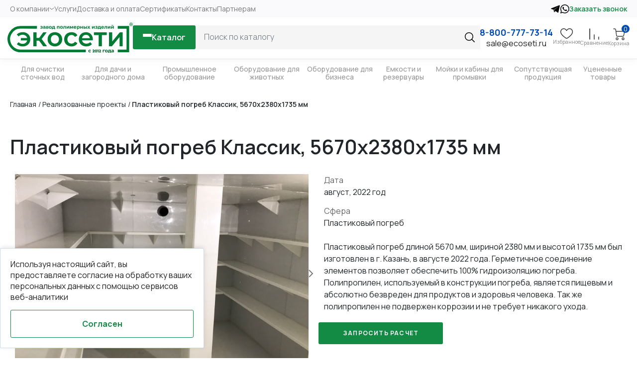

--- FILE ---
content_type: text/html; charset=UTF-8
request_url: https://ecoseti.ru/realizovannye-proekty/plastikovyy-pogreb-klassik-5670-2380-1735/
body_size: 61873
content:
<!DOCTYPE html>

<html xmlns="http://www.w3.org/1999/xhtml" xml:lang="ru" lang="ru">

<head>
    <meta http-equiv="X-UA-Compatible" content="IE=edge" />
    <meta http-equiv="Content-Type" content="text/html; charset=UTF-8" />
<meta name="description" content="Вы можете купить пластиковый погреб классик, 5670х2380х1735 мм в нашей компании с доставкой или самовывозом. Вся наша продукция сертифицирована и прошла проверки." />
<link rel="canonical" href="https://ecoseti.ru/realizovannye-proekty/plastikovyy-pogreb-klassik-5670-2380-1735/" />
<script data-skip-moving="true">(function(w, d, n) {var cl = "bx-core";var ht = d.documentElement;var htc = ht ? ht.className : undefined;if (htc === undefined || htc.indexOf(cl) !== -1){return;}var ua = n.userAgent;if (/(iPad;)|(iPhone;)/i.test(ua)){cl += " bx-ios";}else if (/Windows/i.test(ua)){cl += ' bx-win';}else if (/Macintosh/i.test(ua)){cl += " bx-mac";}else if (/Linux/i.test(ua) && !/Android/i.test(ua)){cl += " bx-linux";}else if (/Android/i.test(ua)){cl += " bx-android";}cl += (/(ipad|iphone|android|mobile|touch)/i.test(ua) ? " bx-touch" : " bx-no-touch");cl += w.devicePixelRatio && w.devicePixelRatio >= 2? " bx-retina": " bx-no-retina";if (/AppleWebKit/.test(ua)){cl += " bx-chrome";}else if (/Opera/.test(ua)){cl += " bx-opera";}else if (/Firefox/.test(ua)){cl += " bx-firefox";}ht.className = htc ? htc + " " + cl : cl;})(window, document, navigator);</script>


<link href="/bitrix/cache/css/s1/ekoseti_2024/page_c47332146780daa8b13a685d8598da9a/page_c47332146780daa8b13a685d8598da9a_v1.css?176597661462303" type="text/css"  rel="stylesheet" />
<link href="/bitrix/cache/css/s1/ekoseti_2024/template_2e2ac4cd098904d451704740d497ac71/template_2e2ac4cd098904d451704740d497ac71_v1.css?1765957877410028" type="text/css"  data-template-style="true" rel="stylesheet" />







<!-- dev2fun module opengraph -->
<meta property="og:title" content="Пластиковый погреб Классик, 5670х2380х1735 мм заказать на &ldquo;Экосети&rdquo;"/>
<meta property="og:description" content="Вы можете купить пластиковый погреб классик, 5670х2380х1735 мм в нашей компании с доставкой или самовывозом. Вся наша продукция сертифицирована и прошла проверк..."/>
<meta property="og:url" content="https://ecoseti.ru/realizovannye-proekty/plastikovyy-pogreb-klassik-5670-2380-1735/"/>
<meta property="og:type" content="website"/>
<meta property="og:site_name" content="Экосети"/>
<meta property="og:image" content="https://ecoseti.ru/upload/iblock/43f/4zz3i92ws4eh1jqowriynrh4iyddytwr.jpeg"/>
<meta property="og:image:type" content="image/jpeg"/>
<meta property="og:image:width" content="1600"/>
<meta property="og:image:height" content="1200"/>
<!-- /dev2fun module opengraph -->



    <meta name="viewport" content="width=device-width, initial-scale=1.0, maximum-scale=1.0, user-scalable=no">

    



    <!-- <link rel="shortcut icon" href="/favicon.ico" type="image/x-icon"> -->
    <!-- <link rel="apple-touch-icon" sizes="180x180" href="/apple-touch-icon.png"> -->
    <link rel="icon" type="image/ico" sizes="16x16" href="/favicon.ico">
    <link rel="manifest" href="/site.webmanifest">
    <link rel="mask-icon" href="/safari-pinned-tab.svg" color="#5bbad5">
    <meta name="msapplication-TileColor" content="#da532c">
    <meta name="theme-color" content="#ffffff">
    <link rel="preconnect" href="https://fonts.googleapis.com">
    <link rel="preconnect" href="https://fonts.gstatic.com" crossorigin>
    <link href="https://fonts.googleapis.com/css2?family=Manrope:wght@200..800&display=swap" rel="stylesheet">
        

    

                            

            <title>Пластиковый погреб Классик, 5670х2380х1735 мм заказать на “Экосети”</title>
        <meta name="title" content="Пластиковый погреб Классик, 5670х2380х1735 мм заказать на “Экосети”" />
    
</head>

<body>
    <div id="panel"></div>
    <header class="header__wrapper">
        <div class="header__row header_first header__row-gray header-sticky-first">
            <div class="header__menu-with-socials max-width">
                


	<div class="header__menu-topline">
					<div class="header__menu-topline-item">
				<a href="/about/">О компании</a>
									<div class="header__menu-topline-arrow">
						<img alt="topline-arrow" title="topline-arrow" src="/local/templates/ekoseti_2024/components/bitrix/menu/topline/images/header__menu-topline-arrow.svg">
					</div>
					<div class="header__menu-topline-child">
						<div class="header__menu-topline-child-list">
															<a href="/news/">Новости</a>
															<a href="/quality/">Гарантия качества</a>
															<a href="/dokumenty/">Документы</a>
															<a href="/blagodarstvennye-pisma/">Благодарственные письма</a>
															<a href="/realizovannye-proekty/">Реализованные проекты</a>
															<a href="/partners/">Партнерам</a>
															<a href="/otzyvy/">Отзывы</a>
															<a href="/price-list/">Цены</a>
															<a href="/kalkulyator-zhiroulovitelya/">Калькулятор жироуловителя</a>
															<a href="/vakansii/">Вакансии</a>
															<a href="/blog/">Блог</a>
													</div>
					</div>
							</div>
					<div class="header__menu-topline-item">
				<a href="/services/">Услуги</a>
							</div>
					<div class="header__menu-topline-item">
				<a href="/delivery/">Доставка и оплата</a>
							</div>
					<div class="header__menu-topline-item">
				<a href="/quality/">Сертификаты</a>
							</div>
					<div class="header__menu-topline-item">
				<a href="/contacts/">Контакты</a>
							</div>
					<div class="header__menu-topline-item">
				<a href="/partners/">Партнерам</a>
							</div>
			</div>

	<script type="application/ld+json">
		{
			"@context": "https://schema.org",
			"@graph": [
				 {
						"@context": "https://schema.org",
						"@type": "SiteNavigationElement",
						"name": "О компании",
						"url": "/about/"
					},
				 {
						"@context": "https://schema.org",
						"@type": "SiteNavigationElement",
						"name": "Новости",
						"url": "/news/"
					},
				 {
						"@context": "https://schema.org",
						"@type": "SiteNavigationElement",
						"name": "Гарантия качества",
						"url": "/quality/"
					},
				 {
						"@context": "https://schema.org",
						"@type": "SiteNavigationElement",
						"name": "Документы",
						"url": "/dokumenty/"
					},
				 {
						"@context": "https://schema.org",
						"@type": "SiteNavigationElement",
						"name": "Благодарственные письма",
						"url": "/blagodarstvennye-pisma/"
					},
				 {
						"@context": "https://schema.org",
						"@type": "SiteNavigationElement",
						"name": "Реализованные проекты",
						"url": "/realizovannye-proekty/"
					},
				 {
						"@context": "https://schema.org",
						"@type": "SiteNavigationElement",
						"name": "Партнерам",
						"url": "/partners/"
					},
				 {
						"@context": "https://schema.org",
						"@type": "SiteNavigationElement",
						"name": "Отзывы",
						"url": "/otzyvy/"
					},
				 {
						"@context": "https://schema.org",
						"@type": "SiteNavigationElement",
						"name": "Цены",
						"url": "/price-list/"
					},
				 {
						"@context": "https://schema.org",
						"@type": "SiteNavigationElement",
						"name": "Калькулятор жироуловителя",
						"url": "/kalkulyator-zhiroulovitelya/"
					},
				 {
						"@context": "https://schema.org",
						"@type": "SiteNavigationElement",
						"name": "Вакансии",
						"url": "/vakansii/"
					},
				 {
						"@context": "https://schema.org",
						"@type": "SiteNavigationElement",
						"name": "Блог",
						"url": "/blog/"
					},
				 {
						"@context": "https://schema.org",
						"@type": "SiteNavigationElement",
						"name": "Услуги",
						"url": "/services/"
					},
				 {
						"@context": "https://schema.org",
						"@type": "SiteNavigationElement",
						"name": "Доставка и оплата",
						"url": "/delivery/"
					},
				 {
						"@context": "https://schema.org",
						"@type": "SiteNavigationElement",
						"name": "Сертификаты",
						"url": "/quality/"
					},
				 {
						"@context": "https://schema.org",
						"@type": "SiteNavigationElement",
						"name": "Контакты",
						"url": "/contacts/"
					},
				 {
						"@context": "https://schema.org",
						"@type": "SiteNavigationElement",
						"name": "Партнерам",
						"url": "/partners/"
					},
				 {
						"@context": "https://schema.org",
						"@type": "SiteNavigationElement",
						"name": "",
						"url": ""
					},
				 {
					"@context": "https://schema.org",
					"@type": "SiteNavigationElement",
					"name": "Продукция",
					"url": "/catalog/"
				}
			]
		}
	</script>
                <div class="header__socials">
                    <a href="https://t.me/ecoseti" class="header__socials-item">
                        <img src="/local/templates/ekoseti_2024/images/header/header-social-tg.svg" title="Telegram" alt="Telegram">
                    </a>
                    <a href="https://wa.me/79003338501" class="header__socials-item">
                        <img src="/local/templates/ekoseti_2024/images/header/header-social-WhatsApp.svg" title="WhatsApp" alt="WhatsApp">
                    </a>
                </div>
                <button class="header__callback" data-bs-toggle="modal" data-bs-target="#callback-modal">Заказать звонок
                </button>
            </div>
        </div>
        <div class="header__row header_second header_sticky header__row-white">
            <div class="header__main-wrapper">
                <div class="header__main max-width">
                    <div class="header__main-burger">
                        <img class="header__main-burger-open"
                            src="/local/templates/ekoseti_2024/images/header/header_burger-icon.svg" alt="Бургер-меню" title="Бургер-меню">
                        <img class="header__main-burger-close"
                            src="/local/templates/ekoseti_2024/images/header/header_burger-close-icon.svg" alt="Бургер-меню" title="Бургер-меню">
                    </div>
                    <a class="header__logo" href="/">
                        <img style="
                    max-width: 252px;
                    max-height: 63px;
                    @media screen and (max-width: 1150px) {
                    max-width: 160px;
}

" src="/local/templates/ekoseti_2024/images/header/logonew.svg" title="Логотип Экосети" alt="Логотип Экосети">
                    </a>
                    <div class="header__catalog-search">
                        <button class="header__catalog">
                            <span class="header__catalog-burger">
                                <span class="header__catalog-burger-row"></span>
                                <span class="header__catalog-burger-row"></span>
                                <span class="header__catalog-burger-row"></span>
                            </span>
                            <span class="header__catalog-text">Каталог</span>
                        </button>
                        <div class="header__search">
                            	<div id="title-search" class="w-full">
		<form action="/search/index.php">
			<div class="input-group relative">
				<input id="title-search-input" type="text" name="q" value="" autocomplete="off" class="form-control search-input" placeholder="Поиск по каталогу"/>
				<div class="input-group-append">
					<button class="search-button" type="submit" name="s">
						<svg width="20" height="20" viewBox="0 0 20 20" fill="none" xmlns="http://www.w3.org/2000/svg">
							<path d="M8.44828 0C3.78988 0 0 3.78988 0 8.44828C0 13.1067 3.78988 16.8966 8.44828 16.8966C13.1067 16.8966 16.8966 13.1067 16.8966 8.44828C16.8966 3.78988 13.1066 0 8.44828 0ZM8.44828 15.4187C4.60469 15.4187 1.47785 12.2919 1.47785 8.44828C1.47785 4.60469 4.60469 1.47785 8.44828 1.47785C12.2916 1.47785 15.4187 4.60469 15.4187 8.44828C15.4187 12.2919 12.2919 15.4187 8.44828 15.4187Z" fill="black" />
							<path d="M19.7836 18.7387L14.4141 13.3692C14.1254 13.0805 13.6579 13.0805 13.3692 13.3692C13.0805 13.6577 13.0805 14.1256 13.3692 14.4141L18.7387 19.7835C18.883 19.9278 19.0719 20 19.2611 20C19.4503 20 19.6392 19.9278 19.7836 19.7835C20.0722 19.4951 20.0722 19.0271 19.7836 18.7387Z" fill="black" />
						</svg>
					</button>
				</div>
			</div>
		</form>
	</div>
                        </div>
                    </div>
                    <div class="header__phone-mail">
                        <span class="header__phone">
                                                            <a href="tel:+78007777314">8-800-777-73-14</a>
                                                    </span>

                        <a href="mailto:sale@ecoseti.ru" class="header__email">sale@ecoseti.ru</a>
                    </div>

                    <div class="header__actions">
                        <a href="tel:+78005119409" class="header__actions-item header__actions-callback">
                            <div class="header__actions-item-wrapper">
                                <img class="header__actions-item-icon-call"
                                    src="/local/templates/ekoseti_2024/images/header/header-action-callback.svg" alt="Звонок">
                            </div>
                        </a>
                        <div class="header__actions-item header__actions-search">
                            <div class="header__actions-item-wrapper">
                                <img src="/local/templates/ekoseti_2024/images/header/header__actions-search.svg" alt="Поиск">
                            </div>
                        </div>
                        <div id="favorite-r" data-head-role="favorite" class="header__actions-item">
                            <div class="header__actions-item-wrapper">
                                <a href="/favorite/" class="header__actions-item-link">
                                    <svg width="26" height="21" viewBox="0 0 26 21" fill="none"
                                        xmlns="http://www.w3.org/2000/svg">
                                        <path d="M12.5928 20.8055C11.9895 20.806 11.3988 20.6327 10.8909 20.3062C9.4501 19.3774 6.6791 17.4714 4.33516 15.1441C1.45869 12.2856 0 9.59363 0 7.14089C0 5.43657 0.502561 3.875 1.45351 2.62551C2.35527 1.43743 3.62911 0.587791 5.07039 0.213081C6.51167 -0.161628 8.03671 -0.0396555 9.40054 0.559405C10.6212 1.08763 11.7099 1.97823 12.5928 3.1601C13.4758 1.97534 14.5645 1.08474 15.7851 0.559405C17.149 -0.0396555 18.674 -0.161628 20.1153 0.213081C21.5566 0.587791 22.8304 1.43743 23.7322 2.62551C24.6831 3.875 25.1857 5.43657 25.1857 7.14089C25.1857 9.59363 23.727 12.2845 20.8505 15.1418C18.5066 17.4691 15.7367 19.3751 14.2947 20.3039C13.7871 20.6312 13.1964 20.8054 12.5928 20.8055ZM6.72348 1.44826C6.26764 1.44785 5.81375 1.5081 5.37371 1.62742C4.26925 1.93149 3.29453 2.59 2.59868 3.50223C1.84138 4.49743 1.44083 5.75617 1.44083 7.1432C1.44083 9.19602 2.75544 11.5424 5.34893 14.1177C7.59662 16.352 10.2748 18.1921 11.6696 19.0879C11.9449 19.2643 12.2649 19.3581 12.5917 19.3581C12.9185 19.3581 13.2384 19.2643 13.5138 19.0879C14.9085 18.1898 17.5844 16.3497 19.8344 14.1177C22.4279 11.5424 23.7425 9.19602 23.7425 7.1432C23.7425 5.75617 23.342 4.49974 22.5847 3.50223C21.8888 2.59 20.9141 1.93149 19.8097 1.62742C17.8403 1.0911 15.0734 1.6517 13.2118 4.83379C13.1484 4.94253 13.0576 5.03273 12.9486 5.09541C12.8396 5.15808 12.7162 5.19106 12.5905 5.19106C12.4649 5.19106 12.3414 5.15808 12.2324 5.09541C12.1234 5.03273 12.0327 4.94253 11.9692 4.83379C10.5065 2.32903 8.48014 1.44826 6.72348 1.44826Z"
                                            fill="#333333" />
                                    </svg>
                                    <span class="header__action-item-text">Избранное</span>
                                </a>
                                <div class="header__actions-item-count" style="display: none;">
                                    0                                </div>
                            </div>
                        </div>

                        <div id="compare-r" data-head-role="compare" class="header__actions-item">
                            <div class="header__actions-item-wrapper">
                                <a href="/compare/?DIFFERENT=N" class="header__actions-item-link">
                                    <svg width="20" height="23" viewBox="0 0 20 23" fill="none"
                                        xmlns="http://www.w3.org/2000/svg">
                                        <path d="M19.0241 21.9053L19.0241 17.4256M1.10547 21.9053L1.10547 1.00021M10.0648 21.9053L10.0648 12.946"
                                            stroke="#333333" stroke-width="1.6" stroke-linecap="round" />
                                    </svg>
                                    <span class="header__action-item-text">Сравнение</span>
                                </a>
                                <div class="header__actions-item-count" style="display: none;">
                                    0                                </div>
                            </div>
                        </div>

                        <div id="basket" class="header__actions-item">
                            <div id="bx_basketFKauiI" class="bx-basket bx-opener"><!--'start_frame_cache_bx_basketFKauiI'--><div class="basket-line">
	
	<div class="header__actions-item-wrapper">
					<a class="header__actions-item-link" href="/basket/">
				<svg class="header__action-item-icon-basket" width="30" height="30" viewBox="0 0 24 24" fill="none" xmlns="http://www.w3.org/2000/svg">
					<path d="M5.67 6H23L21.32 14.39C21.2286 14.8504 20.9781 15.264 20.6125 15.5583C20.2468 15.8526 19.7893 16.009 19.32 16H8.75C8.26168 16.0041 7.78873 15.8295 7.42031 15.509C7.05189 15.1884 6.81347 14.7442 6.75 14.26L5.23 2.74C5.16697 2.25924 4.93142 1.81774 4.5672 1.49767C4.20298 1.17759 3.73488 1.00073 3.25 1H1M10 21C10 22.1046 9.10457 23 8 23C6.89543 23 6 22.1046 6 21C6 19.8954 6.89543 19 8 19C9.10457 19 10 19.8954 10 21ZM22 21C22 22.1046 21.1046 23 20 23C18.8954 23 18 22.1046 18 21C18 19.8954 18.8954 19 20 19C21.1046 19 22 19.8954 22 21Z" stroke="#333333" stroke-width="1.33333" stroke-linecap="round" stroke-linejoin="round" />
				</svg>

				<span class="header__action-item-text">
					Корзина				</span>
			</a>
			
				<div class="header__actions-item-count">
					0				</div>
					</div>
</div><!--'end_frame_cache_bx_basketFKauiI'--></div>
                        </div>
                    </div>
                </div>
            </div>
             
  	<div class="header__catalog-drop">
 		<div class="header__catalog-drop-menu max-width">
 			<div class="catalog-drop-menu__first">
 				 					 					
 					<a href="/catalog/dlya-ochistki-stochnykh-vod/" class="catalog-drop-menu__first-item" data-section="803">
 						<span class="catalog-drop-menu__first-item-text">
						 	Для очистки сточных вод						</span>
 						 							<span class="catalog-drop-menu__first-item-arrow">
 								<svg width="6" height="12" viewBox="0 0 6 12" stroke="#333333" fill="none" xmlns="http://www.w3.org/2000/svg">
 									<path opacity="0.9" d="M1 11L5 6L1 1" stroke-width="1.5" />
 								</svg>
 							</span>
 						 					</a>
 				 					 					
 					<a href="/catalog/dlya-dachi-i-zagorodnogo-doma/" class="catalog-drop-menu__first-item" data-section="804">
 						<span class="catalog-drop-menu__first-item-text">
						 	Для дачи и загородного дома						</span>
 						 							<span class="catalog-drop-menu__first-item-arrow">
 								<svg width="6" height="12" viewBox="0 0 6 12" stroke="#333333" fill="none" xmlns="http://www.w3.org/2000/svg">
 									<path opacity="0.9" d="M1 11L5 6L1 1" stroke-width="1.5" />
 								</svg>
 							</span>
 						 					</a>
 				 					 					
 					<a href="/catalog/promyshlennoe-oborudovanie/" class="catalog-drop-menu__first-item" data-section="805">
 						<span class="catalog-drop-menu__first-item-text">
						 	Промышленное оборудование						</span>
 						 							<span class="catalog-drop-menu__first-item-arrow">
 								<svg width="6" height="12" viewBox="0 0 6 12" stroke="#333333" fill="none" xmlns="http://www.w3.org/2000/svg">
 									<path opacity="0.9" d="M1 11L5 6L1 1" stroke-width="1.5" />
 								</svg>
 							</span>
 						 					</a>
 				 					 					
 					<a href="/catalog/oborudovaniya-dlya-zhivotnykh/" class="catalog-drop-menu__first-item" data-section="668">
 						<span class="catalog-drop-menu__first-item-text">
						 	Оборудование для животных						</span>
 						 							<span class="catalog-drop-menu__first-item-arrow">
 								<svg width="6" height="12" viewBox="0 0 6 12" stroke="#333333" fill="none" xmlns="http://www.w3.org/2000/svg">
 									<path opacity="0.9" d="M1 11L5 6L1 1" stroke-width="1.5" />
 								</svg>
 							</span>
 						 					</a>
 				 					 					
 					<a href="/catalog/oborudovanie-dlya-biznesa/" class="catalog-drop-menu__first-item" data-section="806">
 						<span class="catalog-drop-menu__first-item-text">
						 	Оборудование для бизнеса						</span>
 						 							<span class="catalog-drop-menu__first-item-arrow">
 								<svg width="6" height="12" viewBox="0 0 6 12" stroke="#333333" fill="none" xmlns="http://www.w3.org/2000/svg">
 									<path opacity="0.9" d="M1 11L5 6L1 1" stroke-width="1.5" />
 								</svg>
 							</span>
 						 					</a>
 				 					 					
 					<a href="/catalog/emkosti-i-rezervuary/" class="catalog-drop-menu__first-item" data-section="808">
 						<span class="catalog-drop-menu__first-item-text">
						 	Емкости и резервуары						</span>
 						 							<span class="catalog-drop-menu__first-item-arrow">
 								<svg width="6" height="12" viewBox="0 0 6 12" stroke="#333333" fill="none" xmlns="http://www.w3.org/2000/svg">
 									<path opacity="0.9" d="M1 11L5 6L1 1" stroke-width="1.5" />
 								</svg>
 							</span>
 						 					</a>
 				 					 					
 					<a href="/catalog/moyki-i-kabiny-dlya-promyvki/" class="catalog-drop-menu__first-item" data-section="691">
 						<span class="catalog-drop-menu__first-item-text">
						 	Мойки и кабины для промывки						</span>
 						 							<span class="catalog-drop-menu__first-item-arrow">
 								<svg width="6" height="12" viewBox="0 0 6 12" stroke="#333333" fill="none" xmlns="http://www.w3.org/2000/svg">
 									<path opacity="0.9" d="M1 11L5 6L1 1" stroke-width="1.5" />
 								</svg>
 							</span>
 						 					</a>
 				 					 					
 					<a href="/catalog/soputstvuyushchaya-produktsiya/" class="catalog-drop-menu__first-item" data-section="405">
 						<span class="catalog-drop-menu__first-item-text">
						 	Сопутствующая продукция						</span>
 						 							<span class="catalog-drop-menu__first-item-arrow">
 								<svg width="6" height="12" viewBox="0 0 6 12" stroke="#333333" fill="none" xmlns="http://www.w3.org/2000/svg">
 									<path opacity="0.9" d="M1 11L5 6L1 1" stroke-width="1.5" />
 								</svg>
 							</span>
 						 					</a>
 				 					 					
 					<a href="/catalog/utsenennye-tovary/" class="catalog-drop-menu__first-item" data-section="490">
 						<span class="catalog-drop-menu__first-item-text">
						 	Уцененные товары						</span>
 						 					</a>
 				 			</div>
 			<div class="catalog-drop-menu__content">
 				 					 						<div class="catalog-drop-menu__content-item" data-section="803">
 							<div class="catalog-drop-menu__content-item-list-wrapper">
 								<div class="catalog-drop-menu__content-item-title">
								 	Для очистки сточных вод								</div>
 								<div class="catalog-drop-menu__content-item-list">
 									 										<div class="catalog-drop-menu__content-item-section">
 											<a class="catalog-drop-menu__item-2" href="/catalog/zhirouloviteli/">
											 	Жироуловители											</a>
 											 												 													<a class="catalog-drop-menu__item-3" href="/catalog/zhiroulovitel-tsekhovoy/">
													 	Цеховой													</a>
 												 													<a class="catalog-drop-menu__item-3" href="/catalog/zhiroulovitel-promyshlennyy/">
													 	Промышленный													</a>
 												 													<a class="catalog-drop-menu__item-3" href="/catalog/zhirouloviteli-pe/">
													 	ПЭ													</a>
 												 													<a class="catalog-drop-menu__item-3" href="/catalog/zhiroulovitel-dlya-stolovoy/">
													 	Для столовой													</a>
 												 													<a class="catalog-drop-menu__item-3" href="/catalog/zhirouloviteldlya-doma/">
													 	Для дома													</a>
 												 													<a class="catalog-drop-menu__item-3" href="/catalog/zhiroulovitel-iz-nerzhaveyushchei-stali/">
													 	Из нержавеющей стали													</a>
 												 													<a class="catalog-drop-menu__item-3" href="/catalog/zhiroulovitel-pod-moyku/">
													 	Под мойку													</a>
 												 													<a class="catalog-drop-menu__item-3" href="/catalog/zhiroulovitel-dlya-kanalizatsii/">
													 	Для канализации													</a>
 												 													<a class="catalog-drop-menu__item-3" href="/catalog/zhiroulovitel-dlya-restorana/">
													 	Для ресторана													</a>
 												 													<a class="catalog-drop-menu__item-3" href="/catalog/zhiroulovitel-dlya-kafe/">
													 	Для кафе													</a>
 												 													<a class="catalog-drop-menu__item-3" href="/catalog/zhiroulovitel-dlya-kukhni/">
													 	Для кухни													</a>
 												 											 											 												<a class="catalog-drop-menu__all-2" href="/catalog/zhirouloviteli/">Все жироуловители</a>
 											 										</div>
 									 										<div class="catalog-drop-menu__content-item-section">
 											<a class="catalog-drop-menu__item-2" href="/catalog/peskoulovitel/">
											 	Пескоуловители											</a>
 											 												 													<a class="catalog-drop-menu__item-3" href="/catalog/peskouloviteli-standart/">
													 	Стандарт													</a>
 												 													<a class="catalog-drop-menu__item-3" href="/catalog/peskouloviteli-stal/">
													 	Сталь													</a>
 												 													<a class="catalog-drop-menu__item-3" href="/catalog/peskouloviteli-dlya-polomoechnyy-mashin/">
													 	Клининг-ПМ													</a>
 												 													<a class="catalog-drop-menu__item-3" href="/catalog/peskouloviteli-s-trapom/">
													 	С трапом													</a>
 												 													<a class="catalog-drop-menu__item-3" href="/catalog/peskoulovitel-promyshlennyy/">
													 	Промышленный													</a>
 												 													<a class="catalog-drop-menu__item-3" href="/catalog/peskouloviteli-pe/">
													 	ПЭ													</a>
 												 													<a class="catalog-drop-menu__item-3" href="/catalog/peskoulovitel-dlya-avtomoyki/">
													 	Для автомойки													</a>
 												 													<a class="catalog-drop-menu__item-3" href="/catalog/peskoulovitel-dlya-garazha/">
													 	Для гаража													</a>
 												 													<a class="catalog-drop-menu__item-3" href="/catalog/peskoulovitel-dlya-kanalizatsii/">
													 	Для канализации													</a>
 												 													<a class="catalog-drop-menu__item-3" href="/catalog/peskoulovitel-pod-moyku/">
													 	Под мойку													</a>
 												 											 											 												<a class="catalog-drop-menu__all-2" href="/catalog/peskoulovitel/">Все пескоуловители</a>
 											 										</div>
 									 										<div class="catalog-drop-menu__content-item-section">
 											<a class="catalog-drop-menu__item-2" href="/catalog/krakhmaloulovitel/">
											 	Крахмалоуловители											</a>
 											 												 													<a class="catalog-drop-menu__item-3" href="/catalog/krakhmalouloviteli-dlya-kukhni/">
													 	Для кухни													</a>
 												 													<a class="catalog-drop-menu__item-3" href="/catalog/krakhmalouloviteli-dlya-restorana/">
													 	Для ресторана													</a>
 												 													<a class="catalog-drop-menu__item-3" href="/catalog/krakhmalouloviteli-pod-moyku/">
													 	Под мойку													</a>
 												 													<a class="catalog-drop-menu__item-3" href="/catalog/krakhmalouloviteli-promyshlennye/">
													 	Промышленный													</a>
 												 											 											 												<a class="catalog-drop-menu__all-2" href="/catalog/krakhmaloulovitel/">Все крахмалоуловители</a>
 											 										</div>
 									 										<div class="catalog-drop-menu__content-item-section">
 											<a class="catalog-drop-menu__item-2" href="/catalog/nefteulovitel/">
											 	Нефтеуловители											</a>
 											 												 													<a class="catalog-drop-menu__item-3" href="/catalog/pesko-nefteulovitel/">
													 	Песконефтеуловитель													</a>
 												 													<a class="catalog-drop-menu__item-3" href="/catalog/nefteuloviteli-dlya-ochistki-stochnykh-vod/">
													 	Для очистки сточных вод													</a>
 												 													<a class="catalog-drop-menu__item-3" href="/catalog/nefteuloviteli-dlya-livnevoy-kanalizatsii/">
													 	Для ливневой канализации													</a>
 												 													<a class="catalog-drop-menu__item-3" href="/catalog/vertikalnyy-nefteulovitel/">
													 	Вертикальный													</a>
 												 													<a class="catalog-drop-menu__item-3" href="/catalog/gorizontalnyy-nefteulovitel/">
													 	Горизонтальный													</a>
 												 											 											 												<a class="catalog-drop-menu__all-2" href="/catalog/nefteulovitel/">Все нефтеуловители</a>
 											 										</div>
 									 										<div class="catalog-drop-menu__content-item-section">
 											<a class="catalog-drop-menu__item-2" href="/catalog/volosouloviteli/">
											 	Волосоуловители											</a>
 											 											 										</div>
 									 										<div class="catalog-drop-menu__content-item-section">
 											<a class="catalog-drop-menu__item-2" href="/catalog/glinouloviteli-otstoyniki-dlya-gliny/">
											 	Глиноуловители (отстойники для глины)											</a>
 											 												 													<a class="catalog-drop-menu__item-3" href="/catalog/glinouloviteli-pod-moyku/">
													 	Под мойку													</a>
 												 													<a class="catalog-drop-menu__item-3" href="/catalog/glinouloviteli-dlya-goncharnoy-masterskoy/">
													 	Для гончарной мастерской													</a>
 												 											 											 												<a class="catalog-drop-menu__all-2" href="/catalog/glinouloviteli-otstoyniki-dlya-gliny/">Все глиноуловители</a>
 											 										</div>
 									 										<div class="catalog-drop-menu__content-item-section">
 											<a class="catalog-drop-menu__item-2" href="/catalog/sorbtsionnyy-filtr/">
											 	Сорбционные фильтры											</a>
 											 												 													<a class="catalog-drop-menu__item-3" href="/catalog/sorbtsionnyy-filtr-dlya-ochistki-vody/">
													 	Для очистки воды													</a>
 												 													<a class="catalog-drop-menu__item-3" href="/catalog/vertikalnyy-sorbtsionnyy-filtr/">
													 	Вертикальный													</a>
 												 													<a class="catalog-drop-menu__item-3" href="/catalog/gorizontalnyy-sorbtsionnyy-filtr/">
													 	Горизонтальный													</a>
 												 											 											 												<a class="catalog-drop-menu__all-2" href="/catalog/sorbtsionnyy-filtr/">Все сорбционные фильтры</a>
 											 										</div>
 									 										<div class="catalog-drop-menu__content-item-section">
 											<a class="catalog-drop-menu__item-2" href="/catalog/dozator-biopreparatov/">
											 	Дозаторы биопрепаратов											</a>
 											 											 										</div>
 									 										<div class="catalog-drop-menu__content-item-section">
 											<a class="catalog-drop-menu__item-2" href="/catalog/kanalizatsionnaya-nasosnaya-stantsiya/">
											 	Канализационные насосные станции											</a>
 											 												 													<a class="catalog-drop-menu__item-3" href="/catalog/kanalizatsionnaya-nasosnaya-stantsiya-dlya-bytovyh-stochnyh-vod/">
													 	Для бытовых сточных вод													</a>
 												 													<a class="catalog-drop-menu__item-3" href="/catalog/kanalizatsionnaya-nasosnaya-stantsiya-dlya-dachi/">
													 	Для дачи													</a>
 												 													<a class="catalog-drop-menu__item-3" href="/catalog/kanalizatsionnaya-nasosnaya-stantsiya-dlya-mnogokvartirnogo-doma/">
													 	Для многоквартирного дома													</a>
 												 													<a class="catalog-drop-menu__item-3" href="/catalog/kanalizatsionnaya-nasosnaya-stantsiya-dlya-chastnogo-doma/">
													 	Для частного дома													</a>
 												 													<a class="catalog-drop-menu__item-3" href="/catalog/vertikalnaya-kanalizatsionnaya-nasosnaya-stantsiya/">
													 	Вертикальная													</a>
 												 													<a class="catalog-drop-menu__item-3" href="/catalog/livnevaya-kanalizatsionnaya-nasosnaya-stantsiya/">
													 	Ливневая													</a>
 												 											 											 										</div>
 									 								</div>
 							</div>
 							 						</div>
 					 				 					 						<div class="catalog-drop-menu__content-item" data-section="804">
 							<div class="catalog-drop-menu__content-item-list-wrapper">
 								<div class="catalog-drop-menu__content-item-title">
								 	Для дачи и загородного дома								</div>
 								<div class="catalog-drop-menu__content-item-list">
 									 										<div class="catalog-drop-menu__content-item-section">
 											<a class="catalog-drop-menu__item-2" href="/catalog/plastikovyy-pogreb/">
											 	Пластиковые погреба											</a>
 											 												 													<a class="catalog-drop-menu__item-3" href="/catalog/pogreb-plastikovyy-pod-klyuch/">
													 	Под ключ													</a>
 												 													<a class="catalog-drop-menu__item-3" href="/catalog/plastikovye-podvaly/">
													 	Пластиковые подвалы													</a>
 												 													<a class="catalog-drop-menu__item-3" href="/catalog/pogreb-plastikovyy-dlya-dachi/">
													 	Для дачи													</a>
 												 													<a class="catalog-drop-menu__item-3" href="/catalog/besshovnyy-plastikovyy-pogreb/">
													 	Бесшовные													</a>
 												 													<a class="catalog-drop-menu__item-3" href="/catalog/plastikovyy-pogreb-dlya-zagorodnykh-domov/">
													 	Для загородных домов													</a>
 												 													<a class="catalog-drop-menu__item-3" href="/catalog/plastikovyy-pogreb-2-na-2/">
													 	2 на 2													</a>
 												 													<a class="catalog-drop-menu__item-3" href="/catalog/pogreb-plastikovij-kruglyj/">
													 	Круглый													</a>
 												 													<a class="catalog-drop-menu__item-3" href="/catalog/plastikovyy-pogreb-s-bokovym-vkhodom/">
													 	С боковым входом													</a>
 												 													<a class="catalog-drop-menu__item-3" href="/catalog/plastikovyy-pogreb-3kh2/">
													 	3 на 2													</a>
 												 													<a class="catalog-drop-menu__item-3" href="/catalog/plastikovyy-mini-pogreb/">
													 	Мини													</a>
 												 													<a class="catalog-drop-menu__item-3" href="/catalog/plastikovyy-pogreb-1-5-na-1-5/">
													 	1,5 на 1,5													</a>
 												 											 											 												<a class="catalog-drop-menu__all-2" href="/catalog/plastikovyy-pogreb/">Все пластиковые погреба</a>
 											 										</div>
 									 										<div class="catalog-drop-menu__content-item-section">
 											<a class="catalog-drop-menu__item-2" href="/catalog/avtonomnye-kanalizatsii/">
											 	Автономные канализации											</a>
 											 												 													<a class="catalog-drop-menu__item-3" href="/catalog/septik/">
													 	Септик													</a>
 												 													<a class="catalog-drop-menu__item-3" href="/catalog/aos-ekoseti-aeratsionnaya-stantsiya/">
													 	АОС (Аэрационная станция)													</a>
 												 													<a class="catalog-drop-menu__item-3" href="/catalog/aos-ekoseti-khaval/">
													 	АОС Экосети Хавал													</a>
 												 													<a class="catalog-drop-menu__item-3" href="/catalog/plastikovyj-septik/">
													 	Пластиковый													</a>
 												 													<a class="catalog-drop-menu__item-3" href="/catalog/septik-dlya-avtomoyki/">
													 	Для автомойки													</a>
 												 													<a class="catalog-drop-menu__item-3" href="/catalog/septik-dlya-bani/">
													 	Для бани													</a>
 												 													<a class="catalog-drop-menu__item-3" href="/catalog/septik-dlya-basseyna/">
													 	Для бассейна													</a>
 												 													<a class="catalog-drop-menu__item-3" href="/catalog/septik-dlya-vygrebnykh-yam/">
													 	Для выгребных ям													</a>
 												 													<a class="catalog-drop-menu__item-3" href="/catalog/septik-dlya-gruntovykh-vod/">
													 	Для грунтовых вод													</a>
 												 													<a class="catalog-drop-menu__item-3" href="/catalog/septik-dlya-dachi/">
													 	Для дачи													</a>
 												 													<a class="catalog-drop-menu__item-3" href="/catalog/septik-dlya-doma/">
													 	Для дома													</a>
 												 													<a class="catalog-drop-menu__item-3" href="/catalog/septik-dlya-kanalizatsii/">
													 	Для канализации													</a>
 												 													<a class="catalog-drop-menu__item-3" href="/catalog/septik-dlya-chastnogo-doma/">
													 	Для частного дома													</a>
 												 													<a class="catalog-drop-menu__item-3" href="/catalog/septik-pod-klyuch/">
													 	Под ключ													</a>
 												 											 											 												<a class="catalog-drop-menu__all-2" href="/catalog/avtonomnye-kanalizatsii/">Все автономные канализации</a>
 											 										</div>
 									 										<div class="catalog-drop-menu__content-item-section">
 											<a class="catalog-drop-menu__item-2" href="/catalog/plastikovyy-pogreb-kesson/">
											 	Пластиковые погреба-кессоны											</a>
 											 												 													<a class="catalog-drop-menu__item-3" href="/catalog/plastikovyy-pogreb-kesson-dlya-skvazhiny/">
													 	Для скважины													</a>
 												 											 											 										</div>
 									 										<div class="catalog-drop-menu__content-item-section">
 											<a class="catalog-drop-menu__item-2" href="/catalog/plastikovye-kessony/">
											 	Пластиковые кессоны											</a>
 											 												 													<a class="catalog-drop-menu__item-3" href="/catalog/plastikovyy-kesson-dlya-kanalizatsii/">
													 	Для канализации													</a>
 												 													<a class="catalog-drop-menu__item-3" href="/catalog/plastikovyy-kesson-dlya-kolodca/">
													 	Для колодца													</a>
 												 													<a class="catalog-drop-menu__item-3" href="/catalog/plastikovyy-kesson-dlya-septika/">
													 	Для септика													</a>
 												 													<a class="catalog-drop-menu__item-3" href="/catalog/plastikovyy-kesson-dlya-skvazhiny/">
													 	Для скважины													</a>
 												 											 											 												<a class="catalog-drop-menu__all-2" href="/catalog/plastikovye-kessony/">Все пластиковые кессоны</a>
 											 										</div>
 									 										<div class="catalog-drop-menu__content-item-section">
 											<a class="catalog-drop-menu__item-2" href="/catalog/basseyny-plastikovye/">
											 	Пластиковые бассейны											</a>
 											 												 													<a class="catalog-drop-menu__item-3" href="/catalog/basseyn-plastikovyy-vkapyvaemyy/">
													 	Вкапываемый													</a>
 												 													<a class="catalog-drop-menu__item-3" href="/catalog/plastikovyy-basseyn-dlya-dachi/">
													 	Для дачи													</a>
 												 													<a class="catalog-drop-menu__item-3" href="/catalog/plastikovaya-chasha-dlya-basseyna/">
													 	Чаша для бассейна													</a>
 												 													<a class="catalog-drop-menu__item-3" href="/catalog/nazemnye-plastikovye-basseyny/">
													 	Наземный													</a>
 												 													<a class="catalog-drop-menu__item-3" href="/catalog/kruglyy-nazemnyy/">
													 	Круглые наземные бассейны													</a>
 												 													<a class="catalog-drop-menu__item-3" href="/catalog/ovalnyy-nazemnyy/">
													 	Овальные наземные бассейны													</a>
 												 													<a class="catalog-drop-menu__item-3" href="/catalog/pryamougolnyy-nazemnyy/">
													 	Прямоугольные наземные бассейны													</a>
 												 													<a class="catalog-drop-menu__item-3" href="/catalog/plastikovye-basseyny-iz-polipropilena/">
													 	Из полипропилена													</a>
 												 													<a class="catalog-drop-menu__item-3" href="/catalog/detskiy-plastikovyy-basseyn/">
													 	Детский													</a>
 												 													<a class="catalog-drop-menu__item-3" href="/catalog/morozoustoychivyy-plastikovyy-basseyn/">
													 	Морозоустойчивый													</a>
 												 													<a class="catalog-drop-menu__item-3" href="/catalog/kruglyy-plastikovyy-basseyn/">
													 	Круглый													</a>
 												 													<a class="catalog-drop-menu__item-3" href="/catalog/bolshoy-plastikovyy-basseyn/">
													 	Большой													</a>
 												 													<a class="catalog-drop-menu__item-3" href="/catalog/plastikovyy-basseyn-2-na-2/">
													 	2 на 2													</a>
 												 													<a class="catalog-drop-menu__item-3" href="/catalog/pryamougolnyy-plastikovyy-basseyn/">
													 	Прямоугольный													</a>
 												 													<a class="catalog-drop-menu__item-3" href="/catalog/mini-plastikovyy-basseyn/">
													 	Мини													</a>
 												 													<a class="catalog-drop-menu__item-3" href="/catalog/plastikovyy-basseyn-2-na-4/">
													 	2 на 4													</a>
 												 													<a class="catalog-drop-menu__item-3" href="/catalog/plastikovyy-basseyn-2-na-3/">
													 	2 на 3													</a>
 												 													<a class="catalog-drop-menu__item-3" href="/catalog/plastikovyy-basseyn-v-metallokarkase/">
													 	В металлокаркасе 													</a>
 												 													<a class="catalog-drop-menu__item-3" href="/catalog/plastikovyy-basseyn-dlya-bani/">
													 	Для бани													</a>
 												 													<a class="catalog-drop-menu__item-3" href="/catalog/plastikovyy-basseyn-dlya-chastnogo-doma/">
													 	Для частного дома													</a>
 												 											 											 												<a class="catalog-drop-menu__all-2" href="/catalog/basseyny-plastikovye/">Все пластиковые бассейны</a>
 											 										</div>
 									 										<div class="catalog-drop-menu__content-item-section">
 											<a class="catalog-drop-menu__item-2" href="/catalog/plastikovye-kupeli/">
											 	Пластиковые купели											</a>
 											 												 													<a class="catalog-drop-menu__item-3" href="/catalog/plastikovye-kupeli-dlya-bani/">
													 	Для бани													</a>
 												 													<a class="catalog-drop-menu__item-3" href="/catalog/plastikovye-kupeli-dlya-dachi/">
													 	Для дачи													</a>
 												 													<a class="catalog-drop-menu__item-3" href="/catalog/plastikovye-kupeli-iz-polipropilena/">
													 	Из полипропилена													</a>
 												 													<a class="catalog-drop-menu__item-3" href="/catalog/kruglaya-plastikovaya-kupel/">
													 	Круглая													</a>
 												 													<a class="catalog-drop-menu__item-3" href="/catalog/plastikovye-kupeli-dlya-ulitsy/">
													 	Для улицы													</a>
 												 													<a class="catalog-drop-menu__item-3" href="/catalog/pryamougolnaya-plastikovaya-kupel/">
													 	Прямоугольная													</a>
 												 													<a class="catalog-drop-menu__item-3" href="/catalog/uglovaya-plastikovaya-kupel/">
													 	Угловая													</a>
 												 											 											 												<a class="catalog-drop-menu__all-2" href="/catalog/plastikovye-kupeli/">Все пластиковые купели</a>
 											 										</div>
 									 								</div>
 							</div>
 							 						</div>
 					 				 					 						<div class="catalog-drop-menu__content-item" data-section="805">
 							<div class="catalog-drop-menu__content-item-list-wrapper">
 								<div class="catalog-drop-menu__content-item-title">
								 	Промышленное оборудование								</div>
 								<div class="catalog-drop-menu__content-item-list">
 									 										<div class="catalog-drop-menu__content-item-section">
 											<a class="catalog-drop-menu__item-2" href="/catalog/vozdukhovody/">
											 	Воздуховоды											</a>
 											 												 													<a class="catalog-drop-menu__item-3" href="/catalog/pryamougolnye-vozdukhovody/">
													 	Прямоугольные воздуховоды													</a>
 												 													<a class="catalog-drop-menu__item-3" href="/catalog/kruglye-otvody/">
													 	Круглые отводы													</a>
 												 													<a class="catalog-drop-menu__item-3" href="/catalog/pryamougolnye-otvody/">
													 	Прямоугольные отводы													</a>
 												 													<a class="catalog-drop-menu__item-3" href="/catalog/pryamougolnye-troyniki/">
													 	Прямоугольные тройники													</a>
 												 													<a class="catalog-drop-menu__item-3" href="/catalog/drossel-klapany/">
													 	Дроссель-клапаны													</a>
 												 													<a class="catalog-drop-menu__item-3" href="/catalog/shibernye-zaslonki/">
													 	Шиберные заслонки													</a>
 												 													<a class="catalog-drop-menu__item-3" href="/catalog/kruglye-reshetki/">
													 	Круглые решетки													</a>
 												 													<a class="catalog-drop-menu__item-3" href="/catalog/pryamougolnye-reshetki/">
													 	Прямоугольные решетки													</a>
 												 													<a class="catalog-drop-menu__item-3" href="/catalog/pryamougolnye-perekhody/">
													 	Прямоугольные переходы													</a>
 												 													<a class="catalog-drop-menu__item-3" href="/catalog/kruglye-perekhody/">
													 	Круглые переходы													</a>
 												 											 											 												<a class="catalog-drop-menu__all-2" href="/catalog/vozdukhovody/">Все воздуховоды</a>
 											 										</div>
 									 										<div class="catalog-drop-menu__content-item-section">
 											<a class="catalog-drop-menu__item-2" href="/catalog/khimicheskie-reaktory/">
											 	Химические реакторы											</a>
 											 											 										</div>
 									 										<div class="catalog-drop-menu__content-item-section">
 											<a class="catalog-drop-menu__item-2" href="/catalog/galvanicheskie-vanny/">
											 	Гальванические ванны											</a>
 											 												 													<a class="catalog-drop-menu__item-3" href="/catalog/galvanicheskie-vanny-dlya-tsinkovaniya/">
													 	Для цинкования													</a>
 												 													<a class="catalog-drop-menu__item-3" href="/catalog/galvanicheskaya-vanna-dlya-khromirovaniya/">
													 	Для хромирования													</a>
 												 													<a class="catalog-drop-menu__item-3" href="/catalog/galvanicheskie-vanny-iz-polipropilena/">
													 	Из полипропилена													</a>
 												 													<a class="catalog-drop-menu__item-3" href="/catalog/galvanicheskie-vanny-iz-polietilena/">
													 	Из полиэтилена													</a>
 												 											 											 												<a class="catalog-drop-menu__all-2" href="/catalog/galvanicheskie-vanny/">Все гальванические ванны</a>
 											 										</div>
 									 										<div class="catalog-drop-menu__content-item-section">
 											<a class="catalog-drop-menu__item-2" href="/catalog/promyshlennye-sushilki/">
											 	Промышленные сушилки											</a>
 											 												 													<a class="catalog-drop-menu__item-3" href="/catalog/promyshlennye-sushilki-dlya-obuvi/">
													 	Для обуви													</a>
 												 													<a class="catalog-drop-menu__item-3" href="/catalog/stalnye-promyshlennye-sushilki/">
													 	Стальные промышленные сушилки													</a>
 												 											 											 												<a class="catalog-drop-menu__all-2" href="/catalog/promyshlennye-sushilki/">Все промышленные сушилки</a>
 											 										</div>
 									 										<div class="catalog-drop-menu__content-item-section">
 											<a class="catalog-drop-menu__item-2" href="/catalog/inspektsionnyy-stol/">
											 	Инспекционные столы											</a>
 											 												 													<a class="catalog-drop-menu__item-3" href="/catalog/inspektsionnyy-stol-dlya-ovoshchey/">
													 	Для овощей													</a>
 												 													<a class="catalog-drop-menu__item-3" href="/catalog/inspektsionnyy-stol-dlya-kartofelya/">
													 	Для картофеля													</a>
 												 													<a class="catalog-drop-menu__item-3" href="/catalog/inspektsionnyy-stol-s-podsvetkoy/">
													 	С подсветкой													</a>
 												 													<a class="catalog-drop-menu__item-3" href="/catalog/inspektsionnyy-stol-dlya-ikry/">
													 	Для икры													</a>
 												 													<a class="catalog-drop-menu__item-3" href="/catalog/inspektsionnyy-stol-dlya-ryby/">
													 	Для рыбы													</a>
 												 													<a class="catalog-drop-menu__item-3" href="/catalog/inspektsionnyy-stol-dlya-chesnoka/">
													 	Для чеснока													</a>
 												 													<a class="catalog-drop-menu__item-3" href="/catalog/inspektsionnyy-stol-dlya-yagod/">
													 	Для ягод													</a>
 												 											 											 												<a class="catalog-drop-menu__all-2" href="/catalog/inspektsionnyy-stol/">Все инспекционные столы</a>
 											 										</div>
 									 								</div>
 							</div>
 							 						</div>
 					 				 					 						<div class="catalog-drop-menu__content-item" data-section="668">
 							<div class="catalog-drop-menu__content-item-list-wrapper">
 								<div class="catalog-drop-menu__content-item-title">
								 	Оборудование для животных								</div>
 								<div class="catalog-drop-menu__content-item-list">
 									 										<div class="catalog-drop-menu__content-item-section">
 											<a class="catalog-drop-menu__item-2" href="/catalog/moyki-dlya-zhivotnykh/">
											 	Мойки											</a>
 											 											 										</div>
 									 										<div class="catalog-drop-menu__content-item-section">
 											<a class="catalog-drop-menu__item-2" href="/catalog/kletki-i-statsionary-dlya-zhivotnykh/">
											 	Клетки и стационары											</a>
 											 												 													<a class="catalog-drop-menu__item-3" href="/catalog/kislorodnye-kamery-dlya-zhivotnykh/">
													 	Кислородные камеры													</a>
 												 													<a class="catalog-drop-menu__item-3" href="/catalog/kletki-dlya-zhivotnykh/">
													 	Клетки													</a>
 												 													<a class="catalog-drop-menu__item-3" href="/catalog/manezh-voler-dlya-zhivotnykh/">
													 	Манеж-вольер													</a>
 												 													<a class="catalog-drop-menu__item-3" href="/catalog/sushilnye-kamery-dlya-zhivotnykh/">
													 	Сушильные камеры													</a>
 												 											 											 										</div>
 									 										<div class="catalog-drop-menu__content-item-section">
 											<a class="catalog-drop-menu__item-2" href="/catalog/shersteulovitel/">
											 	Шерстеуловитель											</a>
 											 												 													<a class="catalog-drop-menu__item-3" href="/catalog/shersteuloviteli-dlya-grumernykh/">
													 	Для грумерных													</a>
 												 													<a class="catalog-drop-menu__item-3" href="/catalog/shersteuloviteli-dlya-zoosalonov/">
													 	Для зоосалонов													</a>
 												 													<a class="catalog-drop-menu__item-3" href="/catalog/shersteuloviteli-dlya-kanalizatsii/">
													 	Для канализации													</a>
 												 													<a class="catalog-drop-menu__item-3" href="/catalog/shersteuloviteli-dlya-parikmakherskikh/">
													 	Для парикмахерских													</a>
 												 											 											 												<a class="catalog-drop-menu__all-2" href="/catalog/shersteulovitel/">Все шерстеуловители</a>
 											 										</div>
 									 								</div>
 							</div>
 																								<div class="catalog-drop-menu__content-image">
										<img src="/upload/iblock/42e/lvhri8ur2rjqw1xe5sbmy27kziwcc23o/1.-Obshchiy-vid.png"
                                             alt="Оборудование для животных фото"
                                             title="Оборудование для животных фото"
                                        >
									</div>
								 							 						</div>
 					 				 					 						<div class="catalog-drop-menu__content-item" data-section="806">
 							<div class="catalog-drop-menu__content-item-list-wrapper">
 								<div class="catalog-drop-menu__content-item-title">
								 	Оборудование для бизнеса								</div>
 								<div class="catalog-drop-menu__content-item-list">
 									 										<div class="catalog-drop-menu__content-item-section">
 											<a class="catalog-drop-menu__item-2" href="/catalog/oborudovanie-dlya-gidrobiontov-/">
											 	Оборудование для гидробионтов											</a>
 											 											 										</div>
 									 										<div class="catalog-drop-menu__content-item-section">
 											<a class="catalog-drop-menu__item-2" href="/catalog/oborudovaniya-dlya-avtoservisov/">
											 	Оборудование для автосервисов											</a>
 											 												 													<a class="catalog-drop-menu__item-3" href="/catalog/moyki-dlya-avtoservisov/">
													 	Мойки													</a>
 												 											 											 												<a class="catalog-drop-menu__all-2" href="/catalog/oborudovaniya-dlya-avtoservisov/">Все оборудование для автосервисов</a>
 											 										</div>
 									 										<div class="catalog-drop-menu__content-item-section">
 											<a class="catalog-drop-menu__item-2" href="/catalog/smotrovaya-yama-iz-plastika/">
											 	Смотровые ямы из пластика											</a>
 											 												 													<a class="catalog-drop-menu__item-3" href="/catalog/smotrovye-yamy-dlya-garazha/">
													 	Для гаража													</a>
 												 													<a class="catalog-drop-menu__item-3" href="/catalog/smotrovye-yamy-dlya-avtomasterskoy/">
													 	Для автомастерской													</a>
 												 													<a class="catalog-drop-menu__item-3" href="/catalog/smotrovye-yamy-dlya-avtomobiley/">
													 	Для автомобилей													</a>
 												 													<a class="catalog-drop-menu__item-3" href="/catalog/smotrovye-yamy-dlya-avtoservisa/">
													 	Для автосервиса													</a>
 												 											 											 												<a class="catalog-drop-menu__all-2" href="/catalog/smotrovaya-yama-iz-plastika/">Все смотровые ямы</a>
 											 										</div>
 									 										<div class="catalog-drop-menu__content-item-section">
 											<a class="catalog-drop-menu__item-2" href="/catalog/oborudovanie-dlya-azs/">
											 	Оборудование для АЗС											</a>
 											 											 										</div>
 									 								</div>
 							</div>
 							 						</div>
 					 				 					 						<div class="catalog-drop-menu__content-item" data-section="808">
 							<div class="catalog-drop-menu__content-item-list-wrapper">
 								<div class="catalog-drop-menu__content-item-title">
								 	Емкости и резервуары								</div>
 								<div class="catalog-drop-menu__content-item-list">
 									 										<div class="catalog-drop-menu__content-item-section">
 											<a class="catalog-drop-menu__item-2" href="/catalog/plastikovye-emkosti/">
											 	Пластиковые емкости											</a>
 											 												 													<a class="catalog-drop-menu__item-3" href="/catalog/podzemnaya-emkost/">
													 	Подземные													</a>
 												 													<a class="catalog-drop-menu__item-3" href="/catalog/gorizontalnye-emkosti/">
													 	Горизонтальные													</a>
 												 													<a class="catalog-drop-menu__item-3" href="/catalog/vertikalnye-emkosti/">
													 	Вертикальные													</a>
 												 													<a class="catalog-drop-menu__item-3" href="/catalog/podzemnye-emkosti-dlya-vody/">
													 	Для воды													</a>
 												 													<a class="catalog-drop-menu__item-3" href="/catalog/podzemnaya-emkost-dlya-kanalizatsii/">
													 	Для канализации													</a>
 												 													<a class="catalog-drop-menu__item-3" href="/catalog/pozharnaya-emkost/">
													 	Пожарные													</a>
 												 													<a class="catalog-drop-menu__item-3" href="/catalog/nazemnaya-emkost/">
													 	Наземные													</a>
 												 											 											 												<a class="catalog-drop-menu__all-2" href="/catalog/plastikovye-emkosti/">Все пластиковые емкости</a>
 											 										</div>
 									 										<div class="catalog-drop-menu__content-item-section">
 											<a class="catalog-drop-menu__item-2" href="/catalog/besshovnye-litye-emkosti/">
											 	Бесшовные (литые) емкости											</a>
 											 												 													<a class="catalog-drop-menu__item-3" href="/catalog/plastikovye-emkosti-dlya-vody/">
													 	Пластиковые емкости для воды													</a>
 												 													<a class="catalog-drop-menu__item-3" href="/catalog/emkosti-dlya-vody-1000-l/">
													 	1000 л													</a>
 												 													<a class="catalog-drop-menu__item-3" href="/catalog/emkosti-dlya-vody-200-l/">
													 	200 л													</a>
 												 													<a class="catalog-drop-menu__item-3" href="/catalog/emkosti-dlya-vody-2000-l/">
													 	2000 л													</a>
 												 													<a class="catalog-drop-menu__item-3" href="/catalog/emkosti-dlya-vody-3000-l/">
													 	3000 л													</a>
 												 													<a class="catalog-drop-menu__item-3" href="/catalog/dlya-nefteproduktov/">
													 	Емкости для нефтепродуктов													</a>
 												 													<a class="catalog-drop-menu__item-3" href="/catalog/selskoe-khozyaystvo/">
													 	Емкости для сельского хозяйства													</a>
 												 													<a class="catalog-drop-menu__item-3" href="/catalog/baki-i-emkosti-kas/">
													 	Баки и емкости КАС													</a>
 												 													<a class="catalog-drop-menu__item-3" href="/catalog/emkosti-v-kassetakh-standart-dlya-perevozki-vody/">
													 	Емкости в кассетах СТАНДАРТ для перевозки воды													</a>
 												 													<a class="catalog-drop-menu__item-3" href="/catalog/transportnye-kassety-kas-dlya-rastvorov-agrokhimii-udobreniy/">
													 	Транспортные кассеты КАС для растворов агрохимии (удобрений)													</a>
 												 													<a class="catalog-drop-menu__item-3" href="/catalog/emkosti-dlya-benzina/">
													 	Емкости для бензина													</a>
 												 													<a class="catalog-drop-menu__item-3" href="/catalog/emkosti-s-meshalkami/">
													 	Емкости с мешалками													</a>
 												 													<a class="catalog-drop-menu__item-3" href="/catalog/emkosti-na-poddone/">
													 	Емкости на поддоне													</a>
 												 											 											 												<a class="catalog-drop-menu__all-2" href="/catalog/besshovnye-litye-emkosti/">Все бесшовные (литые) емкости</a>
 											 										</div>
 									 										<div class="catalog-drop-menu__content-item-section">
 											<a class="catalog-drop-menu__item-2" href="/catalog/kanalizatsionnye-kolodtsy/">
											 	Колодцы											</a>
 											 												 													<a class="catalog-drop-menu__item-3" href="/catalog/smotrovie-kolodtsy/">
													 	Смотровые													</a>
 												 													<a class="catalog-drop-menu__item-3" href="/catalog/tekhnicheskie-kolodtsy/">
													 	Технические													</a>
 												 													<a class="catalog-drop-menu__item-3" href="/catalog/perepadnie-kolodtsy/">
													 	Перепадные													</a>
 												 													<a class="catalog-drop-menu__item-3" href="/catalog/povorotnie-kolodtsy/">
													 	Поворотные													</a>
 												 													<a class="catalog-drop-menu__item-3" href="/catalog/kolodtsy-iz-polietilena/">
													 	Из полиэтилена													</a>
 												 											 											 												<a class="catalog-drop-menu__all-2" href="/catalog/kanalizatsionnye-kolodtsy/">Все колодцы</a>
 											 										</div>
 									 								</div>
 							</div>
 							 						</div>
 					 				 					 						<div class="catalog-drop-menu__content-item" data-section="691">
 							<div class="catalog-drop-menu__content-item-list-wrapper">
 								<div class="catalog-drop-menu__content-item-title">
								 	Мойки и кабины для промывки								</div>
 								<div class="catalog-drop-menu__content-item-list">
 									 										<div class="catalog-drop-menu__content-item-section">
 											<a class="catalog-drop-menu__item-2" href="/catalog/oborudovanie-dlya-shelkografii/">
											 	Оборудование для шелкографии											</a>
 											 												 													<a class="catalog-drop-menu__item-3" href="/catalog/kabiny-dlya-promyvki/">
													 	Кабины для промывки													</a>
 												 											 											 										</div>
 									 										<div class="catalog-drop-menu__content-item-section">
 											<a class="catalog-drop-menu__item-2" href="/catalog/kabiny-dlya-promyvki-i-napyleniya/">
											 	Кабины для промывки и напыления											</a>
 											 											 										</div>
 									 										<div class="catalog-drop-menu__content-item-section">
 											<a class="catalog-drop-menu__item-2" href="/catalog/tekhnicheskie-moyki/">
											 	Технические мойки											</a>
 											 												 													<a class="catalog-drop-menu__item-3" href="/catalog/moyki-so-stoleshnitsey/">
													 	Мойки со столешницей													</a>
 												 											 											 										</div>
 									 								</div>
 							</div>
 																								<div class="catalog-drop-menu__content-image">
										<img src="/upload/iblock/c3a/8kq9mlve59chrj1mhf5gk7lma6mx5cdd/1.-Obshchiy-vid.png"
                                             alt="Мойки и кабины для промывки фото"
                                             title="Мойки и кабины для промывки фото"
                                        >
									</div>
								 							 						</div>
 					 				 					 						<div class="catalog-drop-menu__content-item" data-section="405">
 							<div class="catalog-drop-menu__content-item-list-wrapper">
 								<div class="catalog-drop-menu__content-item-title">
								 	Сопутствующая продукция								</div>
 								<div class="catalog-drop-menu__content-item-list">
 									 										<div class="catalog-drop-menu__content-item-section">
 											<a class="catalog-drop-menu__item-2" href="/catalog/styazhnye-remni/">
											 	Стяжные ремни											</a>
 											 											 										</div>
 									 										<div class="catalog-drop-menu__content-item-section">
 											<a class="catalog-drop-menu__item-2" href="/catalog/programmiruemyy-taymer-dlya-sushilok/">
											 	Программируемые таймеры для сушилок											</a>
 											 											 										</div>
 									 										<div class="catalog-drop-menu__content-item-section">
 											<a class="catalog-drop-menu__item-2" href="/catalog/dopolnitelnoe-oborudovanie-dlya-kessonov/">
											 	Дополнительное оборудование для кессонов											</a>
 											 											 										</div>
 									 										<div class="catalog-drop-menu__content-item-section">
 											<a class="catalog-drop-menu__item-2" href="/catalog/fartuki/">
											 	Фартуки											</a>
 											 											 										</div>
 									 										<div class="catalog-drop-menu__content-item-section">
 											<a class="catalog-drop-menu__item-2" href="/catalog/shoppery/">
											 	Шопперы											</a>
 											 											 										</div>
 									 										<div class="catalog-drop-menu__content-item-section">
 											<a class="catalog-drop-menu__item-2" href="/catalog/universalnye-lotki-dlya-krupnogo-musora/">
											 	Универсальные лотки для крупного мусора											</a>
 											 											 										</div>
 									 										<div class="catalog-drop-menu__content-item-section">
 											<a class="catalog-drop-menu__item-2" href="/catalog/korzina-dlya-kns/">
											 	Корзины для КНС											</a>
 											 											 										</div>
 									 								</div>
 							</div>
 																								<div class="catalog-drop-menu__content-image">
										<img src="/upload/iblock/29d/2l24bl2orggkmtws3rrx02w1aiu1qral.png"
                                             alt="Сопутствующая продукция фото"
                                             title="Сопутствующая продукция фото"
                                        >
									</div>
								 							 						</div>
 					 				 					 				 			</div>
 		</div>
 	</div>
             <div class="header__catalog-menu-mobile">
                <div class="header-menu-mobile-top">
                    <div class="header-menu-mobile-top-menu">
                        <img src="/local/templates/ekoseti_2024/images/header/header_burger-icon.svg" title="Закрыть" alt="Закрыть">
                    </div>
                    <div class="header-menu-mobile-top-logo">
                        <img src="/local/templates/ekoseti_2024/images/header/header_logo.svg"  alt="Логотип Экосети" title="Логотип Экосети">
                    </div>
                    <div class="header-menu-mobile-catalog">
                        <button class="header__catalog">
                            <span class="header__catalog-burger">
                                <span class="header__catalog-burger-row"></span>
                                <span class="header__catalog-burger-row"></span>
                                <span class="header__catalog-burger-row"></span>
                            </span>
                            <span class="header__catalog-text">Каталог</span>
                        </button>
                    </div>
                </div>
                	<div class="header__catalog-menu-search">
		<div id="header-catalog-menu-search" class="w-full">
			<form action="/search/index.php">
				<div class="input-group relative">
					<input id="header-catalog-menu-search-input" type="text" name="q" value="" autocomplete="off" class="form-control search-input" placeholder="Поиск по каталогу"/>
					<div class="input-group-append">
						<button class="search-button" type="submit" name="s">
							<svg width="20" height="20" viewBox="0 0 20 20" fill="none" xmlns="http://www.w3.org/2000/svg">
								<path d="M8.44828 0C3.78988 0 0 3.78988 0 8.44828C0 13.1067 3.78988 16.8966 8.44828 16.8966C13.1067 16.8966 16.8966 13.1067 16.8966 8.44828C16.8966 3.78988 13.1066 0 8.44828 0ZM8.44828 15.4187C4.60469 15.4187 1.47785 12.2919 1.47785 8.44828C1.47785 4.60469 4.60469 1.47785 8.44828 1.47785C12.2916 1.47785 15.4187 4.60469 15.4187 8.44828C15.4187 12.2919 12.2919 15.4187 8.44828 15.4187Z" fill="black" />
								<path d="M19.7836 18.7387L14.4141 13.3692C14.1254 13.0805 13.6579 13.0805 13.3692 13.3692C13.0805 13.6577 13.0805 14.1256 13.3692 14.4141L18.7387 19.7835C18.883 19.9278 19.0719 20 19.2611 20C19.4503 20 19.6392 19.9278 19.7836 19.7835C20.0722 19.4951 20.0722 19.0271 19.7836 18.7387Z" fill="black" />
							</svg>
						</button>
					</div>
				</div>
				<div class="header__catalog-menu-search-close">
					<img src="/local/templates/ekoseti_2024/components/wpnew/search.title.v2/header__catalog-menu-mobile/images/close-search-modal.svg" title="Закрыть" alt="Закрыть">
				</div>
			</form>
		</div>
	</div>
                 
  	<div class="header__catalog-menu-mobile-list active">
 		<div class="header__catalog-menu-mobile-section active" data-level="1">
 			 				 				
 				<div class="header__catalog-menu-mobile-item-wrapper">
 					<div class="header__catalog-menu-mobile-item">
 						<a href="/catalog/dlya-ochistki-stochnykh-vod/" class="header__catalog-menu-mobile-item-link">
 							<span class="header__catalog-menu-mobile-item-text">
 								Для очистки сточных вод 							</span>
 						</a>
 						 							<span class="header__catalog-menu-mobile-item-arrow">
 								<svg width="6" height="12" viewBox="0 0 6 12" stroke="#333333" fill="none" xmlns="http://www.w3.org/2000/svg">
 									<path opacity="0.9" d="M1 11L5 6L1 1" stroke-width="1.5" />
 								</svg>
 							</span>
 						 					</div>
 					 						<div class="header__catalog-menu-mobile-section" data-level="2">
 							<div class="header__catalog-menu-mobile-item-back">
 								<span class="header__catalog-menu-mobile-item-back-arrow">
 									<svg width="6" height="12" viewBox="0 0 6 12" stroke="#333333" fill="none" xmlns="http://www.w3.org/2000/svg">
 										<path opacity="0.9" d="M1 11L5 6L1 1" stroke-width="1.5" />
 									</svg>
 								</span>
 								<span class="header__catalog-menu-mobile-item-back-text">Для очистки сточных вод</span>
 							</div>
 							 								<div class="header__catalog-menu-mobile-item-wrapper">
 									<div class="header__catalog-menu-mobile-item">
 										<a href="/catalog/zhirouloviteli/" class="header__catalog-menu-mobile-item-link">
 											<span class="header__catalog-menu-mobile-item-text">
 												Жироуловители 											</span>
 										</a>
 										 											<span class="header__catalog-menu-mobile-item-arrow">
 												<svg width="6" height="12" viewBox="0 0 6 12" stroke="#333333" fill="none" xmlns="http://www.w3.org/2000/svg">
 													<path opacity="0.9" d="M1 11L5 6L1 1" stroke-width="1.5" />
 												</svg>
 											</span>
 										 									</div>
 									 										<div class="header__catalog-menu-mobile-section" data-level="3">
 											<div class="header__catalog-menu-mobile-item-back">
 												<span class="header__catalog-menu-mobile-item-back-arrow">
 													<svg width="6" height="12" viewBox="0 0 6 12" stroke="#333333" fill="none" xmlns="http://www.w3.org/2000/svg">
 														<path opacity="0.9" d="M1 11L5 6L1 1" stroke-width="1.5" />
 													</svg>
 												</span>
 												<span class="header__catalog-menu-mobile-item-back-text">Жироуловители</span>
 											</div>
 											 												<div class="header__catalog-menu-mobile-item-wrapper">
 													<div class="header__catalog-menu-mobile-item">
 														<a href="/catalog/zhiroulovitel-tsekhovoy/" class="header__catalog-menu-mobile-item-link">
 															<span class="header__catalog-menu-mobile-item-text">
 																Цеховой 															</span>
 														</a>
 													</div>
 												</div>
 											 												<div class="header__catalog-menu-mobile-item-wrapper">
 													<div class="header__catalog-menu-mobile-item">
 														<a href="/catalog/zhiroulovitel-promyshlennyy/" class="header__catalog-menu-mobile-item-link">
 															<span class="header__catalog-menu-mobile-item-text">
 																Промышленный 															</span>
 														</a>
 													</div>
 												</div>
 											 												<div class="header__catalog-menu-mobile-item-wrapper">
 													<div class="header__catalog-menu-mobile-item">
 														<a href="/catalog/zhirouloviteli-pe/" class="header__catalog-menu-mobile-item-link">
 															<span class="header__catalog-menu-mobile-item-text">
 																ПЭ 															</span>
 														</a>
 													</div>
 												</div>
 											 												<div class="header__catalog-menu-mobile-item-wrapper">
 													<div class="header__catalog-menu-mobile-item">
 														<a href="/catalog/zhiroulovitel-dlya-stolovoy/" class="header__catalog-menu-mobile-item-link">
 															<span class="header__catalog-menu-mobile-item-text">
 																Для столовой 															</span>
 														</a>
 													</div>
 												</div>
 											 												<div class="header__catalog-menu-mobile-item-wrapper">
 													<div class="header__catalog-menu-mobile-item">
 														<a href="/catalog/zhirouloviteldlya-doma/" class="header__catalog-menu-mobile-item-link">
 															<span class="header__catalog-menu-mobile-item-text">
 																Для дома 															</span>
 														</a>
 													</div>
 												</div>
 											 												<div class="header__catalog-menu-mobile-item-wrapper">
 													<div class="header__catalog-menu-mobile-item">
 														<a href="/catalog/zhiroulovitel-iz-nerzhaveyushchei-stali/" class="header__catalog-menu-mobile-item-link">
 															<span class="header__catalog-menu-mobile-item-text">
 																Из нержавеющей стали 															</span>
 														</a>
 													</div>
 												</div>
 											 												<div class="header__catalog-menu-mobile-item-wrapper">
 													<div class="header__catalog-menu-mobile-item">
 														<a href="/catalog/zhiroulovitel-pod-moyku/" class="header__catalog-menu-mobile-item-link">
 															<span class="header__catalog-menu-mobile-item-text">
 																Под мойку 															</span>
 														</a>
 													</div>
 												</div>
 											 												<div class="header__catalog-menu-mobile-item-wrapper">
 													<div class="header__catalog-menu-mobile-item">
 														<a href="/catalog/zhiroulovitel-dlya-kanalizatsii/" class="header__catalog-menu-mobile-item-link">
 															<span class="header__catalog-menu-mobile-item-text">
 																Для канализации 															</span>
 														</a>
 													</div>
 												</div>
 											 												<div class="header__catalog-menu-mobile-item-wrapper">
 													<div class="header__catalog-menu-mobile-item">
 														<a href="/catalog/zhiroulovitel-dlya-restorana/" class="header__catalog-menu-mobile-item-link">
 															<span class="header__catalog-menu-mobile-item-text">
 																Для ресторана 															</span>
 														</a>
 													</div>
 												</div>
 											 												<div class="header__catalog-menu-mobile-item-wrapper">
 													<div class="header__catalog-menu-mobile-item">
 														<a href="/catalog/zhiroulovitel-dlya-kafe/" class="header__catalog-menu-mobile-item-link">
 															<span class="header__catalog-menu-mobile-item-text">
 																Для кафе 															</span>
 														</a>
 													</div>
 												</div>
 											 												<div class="header__catalog-menu-mobile-item-wrapper">
 													<div class="header__catalog-menu-mobile-item">
 														<a href="/catalog/zhiroulovitel-dlya-kukhni/" class="header__catalog-menu-mobile-item-link">
 															<span class="header__catalog-menu-mobile-item-text">
 																Для кухни 															</span>
 														</a>
 													</div>
 												</div>
 											 											 												<a href="/catalog/dlya-ochistki-stochnykh-vod/" class="header__catalog-menu-mobile-item-all">Все жироуловители</a>
 											 										</div>
 									 								</div>
 							 								<div class="header__catalog-menu-mobile-item-wrapper">
 									<div class="header__catalog-menu-mobile-item">
 										<a href="/catalog/peskoulovitel/" class="header__catalog-menu-mobile-item-link">
 											<span class="header__catalog-menu-mobile-item-text">
 												Пескоуловители 											</span>
 										</a>
 										 											<span class="header__catalog-menu-mobile-item-arrow">
 												<svg width="6" height="12" viewBox="0 0 6 12" stroke="#333333" fill="none" xmlns="http://www.w3.org/2000/svg">
 													<path opacity="0.9" d="M1 11L5 6L1 1" stroke-width="1.5" />
 												</svg>
 											</span>
 										 									</div>
 									 										<div class="header__catalog-menu-mobile-section" data-level="3">
 											<div class="header__catalog-menu-mobile-item-back">
 												<span class="header__catalog-menu-mobile-item-back-arrow">
 													<svg width="6" height="12" viewBox="0 0 6 12" stroke="#333333" fill="none" xmlns="http://www.w3.org/2000/svg">
 														<path opacity="0.9" d="M1 11L5 6L1 1" stroke-width="1.5" />
 													</svg>
 												</span>
 												<span class="header__catalog-menu-mobile-item-back-text">Пескоуловители</span>
 											</div>
 											 												<div class="header__catalog-menu-mobile-item-wrapper">
 													<div class="header__catalog-menu-mobile-item">
 														<a href="/catalog/peskouloviteli-standart/" class="header__catalog-menu-mobile-item-link">
 															<span class="header__catalog-menu-mobile-item-text">
 																Стандарт 															</span>
 														</a>
 													</div>
 												</div>
 											 												<div class="header__catalog-menu-mobile-item-wrapper">
 													<div class="header__catalog-menu-mobile-item">
 														<a href="/catalog/peskouloviteli-stal/" class="header__catalog-menu-mobile-item-link">
 															<span class="header__catalog-menu-mobile-item-text">
 																Сталь 															</span>
 														</a>
 													</div>
 												</div>
 											 												<div class="header__catalog-menu-mobile-item-wrapper">
 													<div class="header__catalog-menu-mobile-item">
 														<a href="/catalog/peskouloviteli-dlya-polomoechnyy-mashin/" class="header__catalog-menu-mobile-item-link">
 															<span class="header__catalog-menu-mobile-item-text">
 																Клининг-ПМ 															</span>
 														</a>
 													</div>
 												</div>
 											 												<div class="header__catalog-menu-mobile-item-wrapper">
 													<div class="header__catalog-menu-mobile-item">
 														<a href="/catalog/peskouloviteli-s-trapom/" class="header__catalog-menu-mobile-item-link">
 															<span class="header__catalog-menu-mobile-item-text">
 																С трапом 															</span>
 														</a>
 													</div>
 												</div>
 											 												<div class="header__catalog-menu-mobile-item-wrapper">
 													<div class="header__catalog-menu-mobile-item">
 														<a href="/catalog/peskoulovitel-promyshlennyy/" class="header__catalog-menu-mobile-item-link">
 															<span class="header__catalog-menu-mobile-item-text">
 																Промышленный 															</span>
 														</a>
 													</div>
 												</div>
 											 												<div class="header__catalog-menu-mobile-item-wrapper">
 													<div class="header__catalog-menu-mobile-item">
 														<a href="/catalog/peskouloviteli-pe/" class="header__catalog-menu-mobile-item-link">
 															<span class="header__catalog-menu-mobile-item-text">
 																ПЭ 															</span>
 														</a>
 													</div>
 												</div>
 											 												<div class="header__catalog-menu-mobile-item-wrapper">
 													<div class="header__catalog-menu-mobile-item">
 														<a href="/catalog/peskoulovitel-dlya-avtomoyki/" class="header__catalog-menu-mobile-item-link">
 															<span class="header__catalog-menu-mobile-item-text">
 																Для автомойки 															</span>
 														</a>
 													</div>
 												</div>
 											 												<div class="header__catalog-menu-mobile-item-wrapper">
 													<div class="header__catalog-menu-mobile-item">
 														<a href="/catalog/peskoulovitel-dlya-garazha/" class="header__catalog-menu-mobile-item-link">
 															<span class="header__catalog-menu-mobile-item-text">
 																Для гаража 															</span>
 														</a>
 													</div>
 												</div>
 											 												<div class="header__catalog-menu-mobile-item-wrapper">
 													<div class="header__catalog-menu-mobile-item">
 														<a href="/catalog/peskoulovitel-dlya-kanalizatsii/" class="header__catalog-menu-mobile-item-link">
 															<span class="header__catalog-menu-mobile-item-text">
 																Для канализации 															</span>
 														</a>
 													</div>
 												</div>
 											 												<div class="header__catalog-menu-mobile-item-wrapper">
 													<div class="header__catalog-menu-mobile-item">
 														<a href="/catalog/peskoulovitel-pod-moyku/" class="header__catalog-menu-mobile-item-link">
 															<span class="header__catalog-menu-mobile-item-text">
 																Под мойку 															</span>
 														</a>
 													</div>
 												</div>
 											 											 												<a href="/catalog/dlya-ochistki-stochnykh-vod/" class="header__catalog-menu-mobile-item-all">Все пескоуловители</a>
 											 										</div>
 									 								</div>
 							 								<div class="header__catalog-menu-mobile-item-wrapper">
 									<div class="header__catalog-menu-mobile-item">
 										<a href="/catalog/krakhmaloulovitel/" class="header__catalog-menu-mobile-item-link">
 											<span class="header__catalog-menu-mobile-item-text">
 												Крахмалоуловители 											</span>
 										</a>
 										 											<span class="header__catalog-menu-mobile-item-arrow">
 												<svg width="6" height="12" viewBox="0 0 6 12" stroke="#333333" fill="none" xmlns="http://www.w3.org/2000/svg">
 													<path opacity="0.9" d="M1 11L5 6L1 1" stroke-width="1.5" />
 												</svg>
 											</span>
 										 									</div>
 									 										<div class="header__catalog-menu-mobile-section" data-level="3">
 											<div class="header__catalog-menu-mobile-item-back">
 												<span class="header__catalog-menu-mobile-item-back-arrow">
 													<svg width="6" height="12" viewBox="0 0 6 12" stroke="#333333" fill="none" xmlns="http://www.w3.org/2000/svg">
 														<path opacity="0.9" d="M1 11L5 6L1 1" stroke-width="1.5" />
 													</svg>
 												</span>
 												<span class="header__catalog-menu-mobile-item-back-text">Крахмалоуловители</span>
 											</div>
 											 												<div class="header__catalog-menu-mobile-item-wrapper">
 													<div class="header__catalog-menu-mobile-item">
 														<a href="/catalog/krakhmalouloviteli-dlya-kukhni/" class="header__catalog-menu-mobile-item-link">
 															<span class="header__catalog-menu-mobile-item-text">
 																Для кухни 															</span>
 														</a>
 													</div>
 												</div>
 											 												<div class="header__catalog-menu-mobile-item-wrapper">
 													<div class="header__catalog-menu-mobile-item">
 														<a href="/catalog/krakhmalouloviteli-dlya-restorana/" class="header__catalog-menu-mobile-item-link">
 															<span class="header__catalog-menu-mobile-item-text">
 																Для ресторана 															</span>
 														</a>
 													</div>
 												</div>
 											 												<div class="header__catalog-menu-mobile-item-wrapper">
 													<div class="header__catalog-menu-mobile-item">
 														<a href="/catalog/krakhmalouloviteli-pod-moyku/" class="header__catalog-menu-mobile-item-link">
 															<span class="header__catalog-menu-mobile-item-text">
 																Под мойку 															</span>
 														</a>
 													</div>
 												</div>
 											 												<div class="header__catalog-menu-mobile-item-wrapper">
 													<div class="header__catalog-menu-mobile-item">
 														<a href="/catalog/krakhmalouloviteli-promyshlennye/" class="header__catalog-menu-mobile-item-link">
 															<span class="header__catalog-menu-mobile-item-text">
 																Промышленный 															</span>
 														</a>
 													</div>
 												</div>
 											 											 												<a href="/catalog/dlya-ochistki-stochnykh-vod/" class="header__catalog-menu-mobile-item-all">Все крахмалоуловители</a>
 											 										</div>
 									 								</div>
 							 								<div class="header__catalog-menu-mobile-item-wrapper">
 									<div class="header__catalog-menu-mobile-item">
 										<a href="/catalog/nefteulovitel/" class="header__catalog-menu-mobile-item-link">
 											<span class="header__catalog-menu-mobile-item-text">
 												Нефтеуловители 											</span>
 										</a>
 										 											<span class="header__catalog-menu-mobile-item-arrow">
 												<svg width="6" height="12" viewBox="0 0 6 12" stroke="#333333" fill="none" xmlns="http://www.w3.org/2000/svg">
 													<path opacity="0.9" d="M1 11L5 6L1 1" stroke-width="1.5" />
 												</svg>
 											</span>
 										 									</div>
 									 										<div class="header__catalog-menu-mobile-section" data-level="3">
 											<div class="header__catalog-menu-mobile-item-back">
 												<span class="header__catalog-menu-mobile-item-back-arrow">
 													<svg width="6" height="12" viewBox="0 0 6 12" stroke="#333333" fill="none" xmlns="http://www.w3.org/2000/svg">
 														<path opacity="0.9" d="M1 11L5 6L1 1" stroke-width="1.5" />
 													</svg>
 												</span>
 												<span class="header__catalog-menu-mobile-item-back-text">Нефтеуловители</span>
 											</div>
 											 												<div class="header__catalog-menu-mobile-item-wrapper">
 													<div class="header__catalog-menu-mobile-item">
 														<a href="/catalog/pesko-nefteulovitel/" class="header__catalog-menu-mobile-item-link">
 															<span class="header__catalog-menu-mobile-item-text">
 																Песконефтеуловитель 															</span>
 														</a>
 													</div>
 												</div>
 											 												<div class="header__catalog-menu-mobile-item-wrapper">
 													<div class="header__catalog-menu-mobile-item">
 														<a href="/catalog/nefteuloviteli-dlya-ochistki-stochnykh-vod/" class="header__catalog-menu-mobile-item-link">
 															<span class="header__catalog-menu-mobile-item-text">
 																Для очистки сточных вод 															</span>
 														</a>
 													</div>
 												</div>
 											 												<div class="header__catalog-menu-mobile-item-wrapper">
 													<div class="header__catalog-menu-mobile-item">
 														<a href="/catalog/nefteuloviteli-dlya-livnevoy-kanalizatsii/" class="header__catalog-menu-mobile-item-link">
 															<span class="header__catalog-menu-mobile-item-text">
 																Для ливневой канализации 															</span>
 														</a>
 													</div>
 												</div>
 											 												<div class="header__catalog-menu-mobile-item-wrapper">
 													<div class="header__catalog-menu-mobile-item">
 														<a href="/catalog/vertikalnyy-nefteulovitel/" class="header__catalog-menu-mobile-item-link">
 															<span class="header__catalog-menu-mobile-item-text">
 																Вертикальный 															</span>
 														</a>
 													</div>
 												</div>
 											 												<div class="header__catalog-menu-mobile-item-wrapper">
 													<div class="header__catalog-menu-mobile-item">
 														<a href="/catalog/gorizontalnyy-nefteulovitel/" class="header__catalog-menu-mobile-item-link">
 															<span class="header__catalog-menu-mobile-item-text">
 																Горизонтальный 															</span>
 														</a>
 													</div>
 												</div>
 											 											 												<a href="/catalog/dlya-ochistki-stochnykh-vod/" class="header__catalog-menu-mobile-item-all">Все нефтеуловители</a>
 											 										</div>
 									 								</div>
 							 								<div class="header__catalog-menu-mobile-item-wrapper">
 									<div class="header__catalog-menu-mobile-item">
 										<a href="/catalog/volosouloviteli/" class="header__catalog-menu-mobile-item-link">
 											<span class="header__catalog-menu-mobile-item-text">
 												Волосоуловители 											</span>
 										</a>
 										 									</div>
 									 								</div>
 							 								<div class="header__catalog-menu-mobile-item-wrapper">
 									<div class="header__catalog-menu-mobile-item">
 										<a href="/catalog/glinouloviteli-otstoyniki-dlya-gliny/" class="header__catalog-menu-mobile-item-link">
 											<span class="header__catalog-menu-mobile-item-text">
 												Глиноуловители (отстойники для глины) 											</span>
 										</a>
 										 											<span class="header__catalog-menu-mobile-item-arrow">
 												<svg width="6" height="12" viewBox="0 0 6 12" stroke="#333333" fill="none" xmlns="http://www.w3.org/2000/svg">
 													<path opacity="0.9" d="M1 11L5 6L1 1" stroke-width="1.5" />
 												</svg>
 											</span>
 										 									</div>
 									 										<div class="header__catalog-menu-mobile-section" data-level="3">
 											<div class="header__catalog-menu-mobile-item-back">
 												<span class="header__catalog-menu-mobile-item-back-arrow">
 													<svg width="6" height="12" viewBox="0 0 6 12" stroke="#333333" fill="none" xmlns="http://www.w3.org/2000/svg">
 														<path opacity="0.9" d="M1 11L5 6L1 1" stroke-width="1.5" />
 													</svg>
 												</span>
 												<span class="header__catalog-menu-mobile-item-back-text">Глиноуловители (отстойники для глины)</span>
 											</div>
 											 												<div class="header__catalog-menu-mobile-item-wrapper">
 													<div class="header__catalog-menu-mobile-item">
 														<a href="/catalog/glinouloviteli-pod-moyku/" class="header__catalog-menu-mobile-item-link">
 															<span class="header__catalog-menu-mobile-item-text">
 																Под мойку 															</span>
 														</a>
 													</div>
 												</div>
 											 												<div class="header__catalog-menu-mobile-item-wrapper">
 													<div class="header__catalog-menu-mobile-item">
 														<a href="/catalog/glinouloviteli-dlya-goncharnoy-masterskoy/" class="header__catalog-menu-mobile-item-link">
 															<span class="header__catalog-menu-mobile-item-text">
 																Для гончарной мастерской 															</span>
 														</a>
 													</div>
 												</div>
 											 											 												<a href="/catalog/dlya-ochistki-stochnykh-vod/" class="header__catalog-menu-mobile-item-all">Все глиноуловители</a>
 											 										</div>
 									 								</div>
 							 								<div class="header__catalog-menu-mobile-item-wrapper">
 									<div class="header__catalog-menu-mobile-item">
 										<a href="/catalog/sorbtsionnyy-filtr/" class="header__catalog-menu-mobile-item-link">
 											<span class="header__catalog-menu-mobile-item-text">
 												Сорбционные фильтры 											</span>
 										</a>
 										 											<span class="header__catalog-menu-mobile-item-arrow">
 												<svg width="6" height="12" viewBox="0 0 6 12" stroke="#333333" fill="none" xmlns="http://www.w3.org/2000/svg">
 													<path opacity="0.9" d="M1 11L5 6L1 1" stroke-width="1.5" />
 												</svg>
 											</span>
 										 									</div>
 									 										<div class="header__catalog-menu-mobile-section" data-level="3">
 											<div class="header__catalog-menu-mobile-item-back">
 												<span class="header__catalog-menu-mobile-item-back-arrow">
 													<svg width="6" height="12" viewBox="0 0 6 12" stroke="#333333" fill="none" xmlns="http://www.w3.org/2000/svg">
 														<path opacity="0.9" d="M1 11L5 6L1 1" stroke-width="1.5" />
 													</svg>
 												</span>
 												<span class="header__catalog-menu-mobile-item-back-text">Сорбционные фильтры</span>
 											</div>
 											 												<div class="header__catalog-menu-mobile-item-wrapper">
 													<div class="header__catalog-menu-mobile-item">
 														<a href="/catalog/sorbtsionnyy-filtr-dlya-ochistki-vody/" class="header__catalog-menu-mobile-item-link">
 															<span class="header__catalog-menu-mobile-item-text">
 																Для очистки воды 															</span>
 														</a>
 													</div>
 												</div>
 											 												<div class="header__catalog-menu-mobile-item-wrapper">
 													<div class="header__catalog-menu-mobile-item">
 														<a href="/catalog/vertikalnyy-sorbtsionnyy-filtr/" class="header__catalog-menu-mobile-item-link">
 															<span class="header__catalog-menu-mobile-item-text">
 																Вертикальный 															</span>
 														</a>
 													</div>
 												</div>
 											 												<div class="header__catalog-menu-mobile-item-wrapper">
 													<div class="header__catalog-menu-mobile-item">
 														<a href="/catalog/gorizontalnyy-sorbtsionnyy-filtr/" class="header__catalog-menu-mobile-item-link">
 															<span class="header__catalog-menu-mobile-item-text">
 																Горизонтальный 															</span>
 														</a>
 													</div>
 												</div>
 											 											 												<a href="/catalog/dlya-ochistki-stochnykh-vod/" class="header__catalog-menu-mobile-item-all">Все сорбционные фильтры</a>
 											 										</div>
 									 								</div>
 							 								<div class="header__catalog-menu-mobile-item-wrapper">
 									<div class="header__catalog-menu-mobile-item">
 										<a href="/catalog/dozator-biopreparatov/" class="header__catalog-menu-mobile-item-link">
 											<span class="header__catalog-menu-mobile-item-text">
 												Дозаторы биопрепаратов 											</span>
 										</a>
 										 									</div>
 									 								</div>
 							 								<div class="header__catalog-menu-mobile-item-wrapper">
 									<div class="header__catalog-menu-mobile-item">
 										<a href="/catalog/kanalizatsionnaya-nasosnaya-stantsiya/" class="header__catalog-menu-mobile-item-link">
 											<span class="header__catalog-menu-mobile-item-text">
 												Канализационные насосные станции 											</span>
 										</a>
 										 											<span class="header__catalog-menu-mobile-item-arrow">
 												<svg width="6" height="12" viewBox="0 0 6 12" stroke="#333333" fill="none" xmlns="http://www.w3.org/2000/svg">
 													<path opacity="0.9" d="M1 11L5 6L1 1" stroke-width="1.5" />
 												</svg>
 											</span>
 										 									</div>
 									 										<div class="header__catalog-menu-mobile-section" data-level="3">
 											<div class="header__catalog-menu-mobile-item-back">
 												<span class="header__catalog-menu-mobile-item-back-arrow">
 													<svg width="6" height="12" viewBox="0 0 6 12" stroke="#333333" fill="none" xmlns="http://www.w3.org/2000/svg">
 														<path opacity="0.9" d="M1 11L5 6L1 1" stroke-width="1.5" />
 													</svg>
 												</span>
 												<span class="header__catalog-menu-mobile-item-back-text">Канализационные насосные станции</span>
 											</div>
 											 												<div class="header__catalog-menu-mobile-item-wrapper">
 													<div class="header__catalog-menu-mobile-item">
 														<a href="/catalog/kanalizatsionnaya-nasosnaya-stantsiya-dlya-bytovyh-stochnyh-vod/" class="header__catalog-menu-mobile-item-link">
 															<span class="header__catalog-menu-mobile-item-text">
 																Для бытовых сточных вод 															</span>
 														</a>
 													</div>
 												</div>
 											 												<div class="header__catalog-menu-mobile-item-wrapper">
 													<div class="header__catalog-menu-mobile-item">
 														<a href="/catalog/kanalizatsionnaya-nasosnaya-stantsiya-dlya-dachi/" class="header__catalog-menu-mobile-item-link">
 															<span class="header__catalog-menu-mobile-item-text">
 																Для дачи 															</span>
 														</a>
 													</div>
 												</div>
 											 												<div class="header__catalog-menu-mobile-item-wrapper">
 													<div class="header__catalog-menu-mobile-item">
 														<a href="/catalog/kanalizatsionnaya-nasosnaya-stantsiya-dlya-mnogokvartirnogo-doma/" class="header__catalog-menu-mobile-item-link">
 															<span class="header__catalog-menu-mobile-item-text">
 																Для многоквартирного дома 															</span>
 														</a>
 													</div>
 												</div>
 											 												<div class="header__catalog-menu-mobile-item-wrapper">
 													<div class="header__catalog-menu-mobile-item">
 														<a href="/catalog/kanalizatsionnaya-nasosnaya-stantsiya-dlya-chastnogo-doma/" class="header__catalog-menu-mobile-item-link">
 															<span class="header__catalog-menu-mobile-item-text">
 																Для частного дома 															</span>
 														</a>
 													</div>
 												</div>
 											 												<div class="header__catalog-menu-mobile-item-wrapper">
 													<div class="header__catalog-menu-mobile-item">
 														<a href="/catalog/vertikalnaya-kanalizatsionnaya-nasosnaya-stantsiya/" class="header__catalog-menu-mobile-item-link">
 															<span class="header__catalog-menu-mobile-item-text">
 																Вертикальная 															</span>
 														</a>
 													</div>
 												</div>
 											 												<div class="header__catalog-menu-mobile-item-wrapper">
 													<div class="header__catalog-menu-mobile-item">
 														<a href="/catalog/livnevaya-kanalizatsionnaya-nasosnaya-stantsiya/" class="header__catalog-menu-mobile-item-link">
 															<span class="header__catalog-menu-mobile-item-text">
 																Ливневая 															</span>
 														</a>
 													</div>
 												</div>
 											 											 										</div>
 									 								</div>
 							 							 						</div>
 					 				</div>
 			 				 				
 				<div class="header__catalog-menu-mobile-item-wrapper">
 					<div class="header__catalog-menu-mobile-item">
 						<a href="/catalog/dlya-dachi-i-zagorodnogo-doma/" class="header__catalog-menu-mobile-item-link">
 							<span class="header__catalog-menu-mobile-item-text">
 								Для дачи и загородного дома 							</span>
 						</a>
 						 							<span class="header__catalog-menu-mobile-item-arrow">
 								<svg width="6" height="12" viewBox="0 0 6 12" stroke="#333333" fill="none" xmlns="http://www.w3.org/2000/svg">
 									<path opacity="0.9" d="M1 11L5 6L1 1" stroke-width="1.5" />
 								</svg>
 							</span>
 						 					</div>
 					 						<div class="header__catalog-menu-mobile-section" data-level="2">
 							<div class="header__catalog-menu-mobile-item-back">
 								<span class="header__catalog-menu-mobile-item-back-arrow">
 									<svg width="6" height="12" viewBox="0 0 6 12" stroke="#333333" fill="none" xmlns="http://www.w3.org/2000/svg">
 										<path opacity="0.9" d="M1 11L5 6L1 1" stroke-width="1.5" />
 									</svg>
 								</span>
 								<span class="header__catalog-menu-mobile-item-back-text">Для дачи и загородного дома</span>
 							</div>
 							 								<div class="header__catalog-menu-mobile-item-wrapper">
 									<div class="header__catalog-menu-mobile-item">
 										<a href="/catalog/plastikovyy-pogreb/" class="header__catalog-menu-mobile-item-link">
 											<span class="header__catalog-menu-mobile-item-text">
 												Пластиковые погреба 											</span>
 										</a>
 										 											<span class="header__catalog-menu-mobile-item-arrow">
 												<svg width="6" height="12" viewBox="0 0 6 12" stroke="#333333" fill="none" xmlns="http://www.w3.org/2000/svg">
 													<path opacity="0.9" d="M1 11L5 6L1 1" stroke-width="1.5" />
 												</svg>
 											</span>
 										 									</div>
 									 										<div class="header__catalog-menu-mobile-section" data-level="3">
 											<div class="header__catalog-menu-mobile-item-back">
 												<span class="header__catalog-menu-mobile-item-back-arrow">
 													<svg width="6" height="12" viewBox="0 0 6 12" stroke="#333333" fill="none" xmlns="http://www.w3.org/2000/svg">
 														<path opacity="0.9" d="M1 11L5 6L1 1" stroke-width="1.5" />
 													</svg>
 												</span>
 												<span class="header__catalog-menu-mobile-item-back-text">Пластиковые погреба</span>
 											</div>
 											 												<div class="header__catalog-menu-mobile-item-wrapper">
 													<div class="header__catalog-menu-mobile-item">
 														<a href="/catalog/pogreb-plastikovyy-pod-klyuch/" class="header__catalog-menu-mobile-item-link">
 															<span class="header__catalog-menu-mobile-item-text">
 																Под ключ 															</span>
 														</a>
 													</div>
 												</div>
 											 												<div class="header__catalog-menu-mobile-item-wrapper">
 													<div class="header__catalog-menu-mobile-item">
 														<a href="/catalog/plastikovye-podvaly/" class="header__catalog-menu-mobile-item-link">
 															<span class="header__catalog-menu-mobile-item-text">
 																Пластиковые подвалы 															</span>
 														</a>
 													</div>
 												</div>
 											 												<div class="header__catalog-menu-mobile-item-wrapper">
 													<div class="header__catalog-menu-mobile-item">
 														<a href="/catalog/pogreb-plastikovyy-dlya-dachi/" class="header__catalog-menu-mobile-item-link">
 															<span class="header__catalog-menu-mobile-item-text">
 																Для дачи 															</span>
 														</a>
 													</div>
 												</div>
 											 												<div class="header__catalog-menu-mobile-item-wrapper">
 													<div class="header__catalog-menu-mobile-item">
 														<a href="/catalog/besshovnyy-plastikovyy-pogreb/" class="header__catalog-menu-mobile-item-link">
 															<span class="header__catalog-menu-mobile-item-text">
 																Бесшовные 															</span>
 														</a>
 													</div>
 												</div>
 											 												<div class="header__catalog-menu-mobile-item-wrapper">
 													<div class="header__catalog-menu-mobile-item">
 														<a href="/catalog/plastikovyy-pogreb-dlya-zagorodnykh-domov/" class="header__catalog-menu-mobile-item-link">
 															<span class="header__catalog-menu-mobile-item-text">
 																Для загородных домов 															</span>
 														</a>
 													</div>
 												</div>
 											 												<div class="header__catalog-menu-mobile-item-wrapper">
 													<div class="header__catalog-menu-mobile-item">
 														<a href="/catalog/plastikovyy-pogreb-2-na-2/" class="header__catalog-menu-mobile-item-link">
 															<span class="header__catalog-menu-mobile-item-text">
 																2 на 2 															</span>
 														</a>
 													</div>
 												</div>
 											 												<div class="header__catalog-menu-mobile-item-wrapper">
 													<div class="header__catalog-menu-mobile-item">
 														<a href="/catalog/pogreb-plastikovij-kruglyj/" class="header__catalog-menu-mobile-item-link">
 															<span class="header__catalog-menu-mobile-item-text">
 																Круглый 															</span>
 														</a>
 													</div>
 												</div>
 											 												<div class="header__catalog-menu-mobile-item-wrapper">
 													<div class="header__catalog-menu-mobile-item">
 														<a href="/catalog/plastikovyy-pogreb-s-bokovym-vkhodom/" class="header__catalog-menu-mobile-item-link">
 															<span class="header__catalog-menu-mobile-item-text">
 																С боковым входом 															</span>
 														</a>
 													</div>
 												</div>
 											 												<div class="header__catalog-menu-mobile-item-wrapper">
 													<div class="header__catalog-menu-mobile-item">
 														<a href="/catalog/plastikovyy-pogreb-3kh2/" class="header__catalog-menu-mobile-item-link">
 															<span class="header__catalog-menu-mobile-item-text">
 																3 на 2 															</span>
 														</a>
 													</div>
 												</div>
 											 												<div class="header__catalog-menu-mobile-item-wrapper">
 													<div class="header__catalog-menu-mobile-item">
 														<a href="/catalog/plastikovyy-mini-pogreb/" class="header__catalog-menu-mobile-item-link">
 															<span class="header__catalog-menu-mobile-item-text">
 																Мини 															</span>
 														</a>
 													</div>
 												</div>
 											 												<div class="header__catalog-menu-mobile-item-wrapper">
 													<div class="header__catalog-menu-mobile-item">
 														<a href="/catalog/plastikovyy-pogreb-1-5-na-1-5/" class="header__catalog-menu-mobile-item-link">
 															<span class="header__catalog-menu-mobile-item-text">
 																1,5 на 1,5 															</span>
 														</a>
 													</div>
 												</div>
 											 											 												<a href="/catalog/dlya-dachi-i-zagorodnogo-doma/" class="header__catalog-menu-mobile-item-all">Все пластиковые погреба</a>
 											 										</div>
 									 								</div>
 							 								<div class="header__catalog-menu-mobile-item-wrapper">
 									<div class="header__catalog-menu-mobile-item">
 										<a href="/catalog/avtonomnye-kanalizatsii/" class="header__catalog-menu-mobile-item-link">
 											<span class="header__catalog-menu-mobile-item-text">
 												Автономные канализации 											</span>
 										</a>
 										 											<span class="header__catalog-menu-mobile-item-arrow">
 												<svg width="6" height="12" viewBox="0 0 6 12" stroke="#333333" fill="none" xmlns="http://www.w3.org/2000/svg">
 													<path opacity="0.9" d="M1 11L5 6L1 1" stroke-width="1.5" />
 												</svg>
 											</span>
 										 									</div>
 									 										<div class="header__catalog-menu-mobile-section" data-level="3">
 											<div class="header__catalog-menu-mobile-item-back">
 												<span class="header__catalog-menu-mobile-item-back-arrow">
 													<svg width="6" height="12" viewBox="0 0 6 12" stroke="#333333" fill="none" xmlns="http://www.w3.org/2000/svg">
 														<path opacity="0.9" d="M1 11L5 6L1 1" stroke-width="1.5" />
 													</svg>
 												</span>
 												<span class="header__catalog-menu-mobile-item-back-text">Автономные канализации</span>
 											</div>
 											 												<div class="header__catalog-menu-mobile-item-wrapper">
 													<div class="header__catalog-menu-mobile-item">
 														<a href="/catalog/septik/" class="header__catalog-menu-mobile-item-link">
 															<span class="header__catalog-menu-mobile-item-text">
 																Септик 															</span>
 														</a>
 													</div>
 												</div>
 											 												<div class="header__catalog-menu-mobile-item-wrapper">
 													<div class="header__catalog-menu-mobile-item">
 														<a href="/catalog/aos-ekoseti-aeratsionnaya-stantsiya/" class="header__catalog-menu-mobile-item-link">
 															<span class="header__catalog-menu-mobile-item-text">
 																АОС (Аэрационная станция) 															</span>
 														</a>
 													</div>
 												</div>
 											 												<div class="header__catalog-menu-mobile-item-wrapper">
 													<div class="header__catalog-menu-mobile-item">
 														<a href="/catalog/aos-ekoseti-khaval/" class="header__catalog-menu-mobile-item-link">
 															<span class="header__catalog-menu-mobile-item-text">
 																АОС Экосети Хавал 															</span>
 														</a>
 													</div>
 												</div>
 											 												<div class="header__catalog-menu-mobile-item-wrapper">
 													<div class="header__catalog-menu-mobile-item">
 														<a href="/catalog/plastikovyj-septik/" class="header__catalog-menu-mobile-item-link">
 															<span class="header__catalog-menu-mobile-item-text">
 																Пластиковый 															</span>
 														</a>
 													</div>
 												</div>
 											 												<div class="header__catalog-menu-mobile-item-wrapper">
 													<div class="header__catalog-menu-mobile-item">
 														<a href="/catalog/septik-dlya-avtomoyki/" class="header__catalog-menu-mobile-item-link">
 															<span class="header__catalog-menu-mobile-item-text">
 																Для автомойки 															</span>
 														</a>
 													</div>
 												</div>
 											 												<div class="header__catalog-menu-mobile-item-wrapper">
 													<div class="header__catalog-menu-mobile-item">
 														<a href="/catalog/septik-dlya-bani/" class="header__catalog-menu-mobile-item-link">
 															<span class="header__catalog-menu-mobile-item-text">
 																Для бани 															</span>
 														</a>
 													</div>
 												</div>
 											 												<div class="header__catalog-menu-mobile-item-wrapper">
 													<div class="header__catalog-menu-mobile-item">
 														<a href="/catalog/septik-dlya-basseyna/" class="header__catalog-menu-mobile-item-link">
 															<span class="header__catalog-menu-mobile-item-text">
 																Для бассейна 															</span>
 														</a>
 													</div>
 												</div>
 											 												<div class="header__catalog-menu-mobile-item-wrapper">
 													<div class="header__catalog-menu-mobile-item">
 														<a href="/catalog/septik-dlya-vygrebnykh-yam/" class="header__catalog-menu-mobile-item-link">
 															<span class="header__catalog-menu-mobile-item-text">
 																Для выгребных ям 															</span>
 														</a>
 													</div>
 												</div>
 											 												<div class="header__catalog-menu-mobile-item-wrapper">
 													<div class="header__catalog-menu-mobile-item">
 														<a href="/catalog/septik-dlya-gruntovykh-vod/" class="header__catalog-menu-mobile-item-link">
 															<span class="header__catalog-menu-mobile-item-text">
 																Для грунтовых вод 															</span>
 														</a>
 													</div>
 												</div>
 											 												<div class="header__catalog-menu-mobile-item-wrapper">
 													<div class="header__catalog-menu-mobile-item">
 														<a href="/catalog/septik-dlya-dachi/" class="header__catalog-menu-mobile-item-link">
 															<span class="header__catalog-menu-mobile-item-text">
 																Для дачи 															</span>
 														</a>
 													</div>
 												</div>
 											 												<div class="header__catalog-menu-mobile-item-wrapper">
 													<div class="header__catalog-menu-mobile-item">
 														<a href="/catalog/septik-dlya-doma/" class="header__catalog-menu-mobile-item-link">
 															<span class="header__catalog-menu-mobile-item-text">
 																Для дома 															</span>
 														</a>
 													</div>
 												</div>
 											 												<div class="header__catalog-menu-mobile-item-wrapper">
 													<div class="header__catalog-menu-mobile-item">
 														<a href="/catalog/septik-dlya-kanalizatsii/" class="header__catalog-menu-mobile-item-link">
 															<span class="header__catalog-menu-mobile-item-text">
 																Для канализации 															</span>
 														</a>
 													</div>
 												</div>
 											 												<div class="header__catalog-menu-mobile-item-wrapper">
 													<div class="header__catalog-menu-mobile-item">
 														<a href="/catalog/septik-dlya-chastnogo-doma/" class="header__catalog-menu-mobile-item-link">
 															<span class="header__catalog-menu-mobile-item-text">
 																Для частного дома 															</span>
 														</a>
 													</div>
 												</div>
 											 												<div class="header__catalog-menu-mobile-item-wrapper">
 													<div class="header__catalog-menu-mobile-item">
 														<a href="/catalog/septik-pod-klyuch/" class="header__catalog-menu-mobile-item-link">
 															<span class="header__catalog-menu-mobile-item-text">
 																Под ключ 															</span>
 														</a>
 													</div>
 												</div>
 											 											 												<a href="/catalog/dlya-dachi-i-zagorodnogo-doma/" class="header__catalog-menu-mobile-item-all">Все автономные канализации</a>
 											 										</div>
 									 								</div>
 							 								<div class="header__catalog-menu-mobile-item-wrapper">
 									<div class="header__catalog-menu-mobile-item">
 										<a href="/catalog/plastikovyy-pogreb-kesson/" class="header__catalog-menu-mobile-item-link">
 											<span class="header__catalog-menu-mobile-item-text">
 												Пластиковые погреба-кессоны 											</span>
 										</a>
 										 											<span class="header__catalog-menu-mobile-item-arrow">
 												<svg width="6" height="12" viewBox="0 0 6 12" stroke="#333333" fill="none" xmlns="http://www.w3.org/2000/svg">
 													<path opacity="0.9" d="M1 11L5 6L1 1" stroke-width="1.5" />
 												</svg>
 											</span>
 										 									</div>
 									 										<div class="header__catalog-menu-mobile-section" data-level="3">
 											<div class="header__catalog-menu-mobile-item-back">
 												<span class="header__catalog-menu-mobile-item-back-arrow">
 													<svg width="6" height="12" viewBox="0 0 6 12" stroke="#333333" fill="none" xmlns="http://www.w3.org/2000/svg">
 														<path opacity="0.9" d="M1 11L5 6L1 1" stroke-width="1.5" />
 													</svg>
 												</span>
 												<span class="header__catalog-menu-mobile-item-back-text">Пластиковые погреба-кессоны</span>
 											</div>
 											 												<div class="header__catalog-menu-mobile-item-wrapper">
 													<div class="header__catalog-menu-mobile-item">
 														<a href="/catalog/plastikovyy-pogreb-kesson-dlya-skvazhiny/" class="header__catalog-menu-mobile-item-link">
 															<span class="header__catalog-menu-mobile-item-text">
 																Для скважины 															</span>
 														</a>
 													</div>
 												</div>
 											 											 										</div>
 									 								</div>
 							 								<div class="header__catalog-menu-mobile-item-wrapper">
 									<div class="header__catalog-menu-mobile-item">
 										<a href="/catalog/plastikovye-kessony/" class="header__catalog-menu-mobile-item-link">
 											<span class="header__catalog-menu-mobile-item-text">
 												Пластиковые кессоны 											</span>
 										</a>
 										 											<span class="header__catalog-menu-mobile-item-arrow">
 												<svg width="6" height="12" viewBox="0 0 6 12" stroke="#333333" fill="none" xmlns="http://www.w3.org/2000/svg">
 													<path opacity="0.9" d="M1 11L5 6L1 1" stroke-width="1.5" />
 												</svg>
 											</span>
 										 									</div>
 									 										<div class="header__catalog-menu-mobile-section" data-level="3">
 											<div class="header__catalog-menu-mobile-item-back">
 												<span class="header__catalog-menu-mobile-item-back-arrow">
 													<svg width="6" height="12" viewBox="0 0 6 12" stroke="#333333" fill="none" xmlns="http://www.w3.org/2000/svg">
 														<path opacity="0.9" d="M1 11L5 6L1 1" stroke-width="1.5" />
 													</svg>
 												</span>
 												<span class="header__catalog-menu-mobile-item-back-text">Пластиковые кессоны</span>
 											</div>
 											 												<div class="header__catalog-menu-mobile-item-wrapper">
 													<div class="header__catalog-menu-mobile-item">
 														<a href="/catalog/plastikovyy-kesson-dlya-kanalizatsii/" class="header__catalog-menu-mobile-item-link">
 															<span class="header__catalog-menu-mobile-item-text">
 																Для канализации 															</span>
 														</a>
 													</div>
 												</div>
 											 												<div class="header__catalog-menu-mobile-item-wrapper">
 													<div class="header__catalog-menu-mobile-item">
 														<a href="/catalog/plastikovyy-kesson-dlya-kolodca/" class="header__catalog-menu-mobile-item-link">
 															<span class="header__catalog-menu-mobile-item-text">
 																Для колодца 															</span>
 														</a>
 													</div>
 												</div>
 											 												<div class="header__catalog-menu-mobile-item-wrapper">
 													<div class="header__catalog-menu-mobile-item">
 														<a href="/catalog/plastikovyy-kesson-dlya-septika/" class="header__catalog-menu-mobile-item-link">
 															<span class="header__catalog-menu-mobile-item-text">
 																Для септика 															</span>
 														</a>
 													</div>
 												</div>
 											 												<div class="header__catalog-menu-mobile-item-wrapper">
 													<div class="header__catalog-menu-mobile-item">
 														<a href="/catalog/plastikovyy-kesson-dlya-skvazhiny/" class="header__catalog-menu-mobile-item-link">
 															<span class="header__catalog-menu-mobile-item-text">
 																Для скважины 															</span>
 														</a>
 													</div>
 												</div>
 											 											 												<a href="/catalog/dlya-dachi-i-zagorodnogo-doma/" class="header__catalog-menu-mobile-item-all">Все пластиковые кессоны</a>
 											 										</div>
 									 								</div>
 							 								<div class="header__catalog-menu-mobile-item-wrapper">
 									<div class="header__catalog-menu-mobile-item">
 										<a href="/catalog/basseyny-plastikovye/" class="header__catalog-menu-mobile-item-link">
 											<span class="header__catalog-menu-mobile-item-text">
 												Пластиковые бассейны 											</span>
 										</a>
 										 											<span class="header__catalog-menu-mobile-item-arrow">
 												<svg width="6" height="12" viewBox="0 0 6 12" stroke="#333333" fill="none" xmlns="http://www.w3.org/2000/svg">
 													<path opacity="0.9" d="M1 11L5 6L1 1" stroke-width="1.5" />
 												</svg>
 											</span>
 										 									</div>
 									 										<div class="header__catalog-menu-mobile-section" data-level="3">
 											<div class="header__catalog-menu-mobile-item-back">
 												<span class="header__catalog-menu-mobile-item-back-arrow">
 													<svg width="6" height="12" viewBox="0 0 6 12" stroke="#333333" fill="none" xmlns="http://www.w3.org/2000/svg">
 														<path opacity="0.9" d="M1 11L5 6L1 1" stroke-width="1.5" />
 													</svg>
 												</span>
 												<span class="header__catalog-menu-mobile-item-back-text">Пластиковые бассейны</span>
 											</div>
 											 												<div class="header__catalog-menu-mobile-item-wrapper">
 													<div class="header__catalog-menu-mobile-item">
 														<a href="/catalog/basseyn-plastikovyy-vkapyvaemyy/" class="header__catalog-menu-mobile-item-link">
 															<span class="header__catalog-menu-mobile-item-text">
 																Вкапываемый 															</span>
 														</a>
 													</div>
 												</div>
 											 												<div class="header__catalog-menu-mobile-item-wrapper">
 													<div class="header__catalog-menu-mobile-item">
 														<a href="/catalog/plastikovyy-basseyn-dlya-dachi/" class="header__catalog-menu-mobile-item-link">
 															<span class="header__catalog-menu-mobile-item-text">
 																Для дачи 															</span>
 														</a>
 													</div>
 												</div>
 											 												<div class="header__catalog-menu-mobile-item-wrapper">
 													<div class="header__catalog-menu-mobile-item">
 														<a href="/catalog/plastikovaya-chasha-dlya-basseyna/" class="header__catalog-menu-mobile-item-link">
 															<span class="header__catalog-menu-mobile-item-text">
 																Чаша для бассейна 															</span>
 														</a>
 													</div>
 												</div>
 											 												<div class="header__catalog-menu-mobile-item-wrapper">
 													<div class="header__catalog-menu-mobile-item">
 														<a href="/catalog/nazemnye-plastikovye-basseyny/" class="header__catalog-menu-mobile-item-link">
 															<span class="header__catalog-menu-mobile-item-text">
 																Наземный 															</span>
 														</a>
 													</div>
 												</div>
 											 												<div class="header__catalog-menu-mobile-item-wrapper">
 													<div class="header__catalog-menu-mobile-item">
 														<a href="/catalog/kruglyy-nazemnyy/" class="header__catalog-menu-mobile-item-link">
 															<span class="header__catalog-menu-mobile-item-text">
 																Круглые наземные бассейны 															</span>
 														</a>
 													</div>
 												</div>
 											 												<div class="header__catalog-menu-mobile-item-wrapper">
 													<div class="header__catalog-menu-mobile-item">
 														<a href="/catalog/ovalnyy-nazemnyy/" class="header__catalog-menu-mobile-item-link">
 															<span class="header__catalog-menu-mobile-item-text">
 																Овальные наземные бассейны 															</span>
 														</a>
 													</div>
 												</div>
 											 												<div class="header__catalog-menu-mobile-item-wrapper">
 													<div class="header__catalog-menu-mobile-item">
 														<a href="/catalog/pryamougolnyy-nazemnyy/" class="header__catalog-menu-mobile-item-link">
 															<span class="header__catalog-menu-mobile-item-text">
 																Прямоугольные наземные бассейны 															</span>
 														</a>
 													</div>
 												</div>
 											 												<div class="header__catalog-menu-mobile-item-wrapper">
 													<div class="header__catalog-menu-mobile-item">
 														<a href="/catalog/plastikovye-basseyny-iz-polipropilena/" class="header__catalog-menu-mobile-item-link">
 															<span class="header__catalog-menu-mobile-item-text">
 																Из полипропилена 															</span>
 														</a>
 													</div>
 												</div>
 											 												<div class="header__catalog-menu-mobile-item-wrapper">
 													<div class="header__catalog-menu-mobile-item">
 														<a href="/catalog/detskiy-plastikovyy-basseyn/" class="header__catalog-menu-mobile-item-link">
 															<span class="header__catalog-menu-mobile-item-text">
 																Детский 															</span>
 														</a>
 													</div>
 												</div>
 											 												<div class="header__catalog-menu-mobile-item-wrapper">
 													<div class="header__catalog-menu-mobile-item">
 														<a href="/catalog/morozoustoychivyy-plastikovyy-basseyn/" class="header__catalog-menu-mobile-item-link">
 															<span class="header__catalog-menu-mobile-item-text">
 																Морозоустойчивый 															</span>
 														</a>
 													</div>
 												</div>
 											 												<div class="header__catalog-menu-mobile-item-wrapper">
 													<div class="header__catalog-menu-mobile-item">
 														<a href="/catalog/kruglyy-plastikovyy-basseyn/" class="header__catalog-menu-mobile-item-link">
 															<span class="header__catalog-menu-mobile-item-text">
 																Круглый 															</span>
 														</a>
 													</div>
 												</div>
 											 												<div class="header__catalog-menu-mobile-item-wrapper">
 													<div class="header__catalog-menu-mobile-item">
 														<a href="/catalog/bolshoy-plastikovyy-basseyn/" class="header__catalog-menu-mobile-item-link">
 															<span class="header__catalog-menu-mobile-item-text">
 																Большой 															</span>
 														</a>
 													</div>
 												</div>
 											 												<div class="header__catalog-menu-mobile-item-wrapper">
 													<div class="header__catalog-menu-mobile-item">
 														<a href="/catalog/plastikovyy-basseyn-2-na-2/" class="header__catalog-menu-mobile-item-link">
 															<span class="header__catalog-menu-mobile-item-text">
 																2 на 2 															</span>
 														</a>
 													</div>
 												</div>
 											 												<div class="header__catalog-menu-mobile-item-wrapper">
 													<div class="header__catalog-menu-mobile-item">
 														<a href="/catalog/pryamougolnyy-plastikovyy-basseyn/" class="header__catalog-menu-mobile-item-link">
 															<span class="header__catalog-menu-mobile-item-text">
 																Прямоугольный 															</span>
 														</a>
 													</div>
 												</div>
 											 												<div class="header__catalog-menu-mobile-item-wrapper">
 													<div class="header__catalog-menu-mobile-item">
 														<a href="/catalog/mini-plastikovyy-basseyn/" class="header__catalog-menu-mobile-item-link">
 															<span class="header__catalog-menu-mobile-item-text">
 																Мини 															</span>
 														</a>
 													</div>
 												</div>
 											 												<div class="header__catalog-menu-mobile-item-wrapper">
 													<div class="header__catalog-menu-mobile-item">
 														<a href="/catalog/plastikovyy-basseyn-2-na-4/" class="header__catalog-menu-mobile-item-link">
 															<span class="header__catalog-menu-mobile-item-text">
 																2 на 4 															</span>
 														</a>
 													</div>
 												</div>
 											 												<div class="header__catalog-menu-mobile-item-wrapper">
 													<div class="header__catalog-menu-mobile-item">
 														<a href="/catalog/plastikovyy-basseyn-2-na-3/" class="header__catalog-menu-mobile-item-link">
 															<span class="header__catalog-menu-mobile-item-text">
 																2 на 3 															</span>
 														</a>
 													</div>
 												</div>
 											 												<div class="header__catalog-menu-mobile-item-wrapper">
 													<div class="header__catalog-menu-mobile-item">
 														<a href="/catalog/plastikovyy-basseyn-v-metallokarkase/" class="header__catalog-menu-mobile-item-link">
 															<span class="header__catalog-menu-mobile-item-text">
 																В металлокаркасе  															</span>
 														</a>
 													</div>
 												</div>
 											 												<div class="header__catalog-menu-mobile-item-wrapper">
 													<div class="header__catalog-menu-mobile-item">
 														<a href="/catalog/plastikovyy-basseyn-dlya-bani/" class="header__catalog-menu-mobile-item-link">
 															<span class="header__catalog-menu-mobile-item-text">
 																Для бани 															</span>
 														</a>
 													</div>
 												</div>
 											 												<div class="header__catalog-menu-mobile-item-wrapper">
 													<div class="header__catalog-menu-mobile-item">
 														<a href="/catalog/plastikovyy-basseyn-dlya-chastnogo-doma/" class="header__catalog-menu-mobile-item-link">
 															<span class="header__catalog-menu-mobile-item-text">
 																Для частного дома 															</span>
 														</a>
 													</div>
 												</div>
 											 											 												<a href="/catalog/dlya-dachi-i-zagorodnogo-doma/" class="header__catalog-menu-mobile-item-all">Все пластиковые бассейны</a>
 											 										</div>
 									 								</div>
 							 								<div class="header__catalog-menu-mobile-item-wrapper">
 									<div class="header__catalog-menu-mobile-item">
 										<a href="/catalog/plastikovye-kupeli/" class="header__catalog-menu-mobile-item-link">
 											<span class="header__catalog-menu-mobile-item-text">
 												Пластиковые купели 											</span>
 										</a>
 										 											<span class="header__catalog-menu-mobile-item-arrow">
 												<svg width="6" height="12" viewBox="0 0 6 12" stroke="#333333" fill="none" xmlns="http://www.w3.org/2000/svg">
 													<path opacity="0.9" d="M1 11L5 6L1 1" stroke-width="1.5" />
 												</svg>
 											</span>
 										 									</div>
 									 										<div class="header__catalog-menu-mobile-section" data-level="3">
 											<div class="header__catalog-menu-mobile-item-back">
 												<span class="header__catalog-menu-mobile-item-back-arrow">
 													<svg width="6" height="12" viewBox="0 0 6 12" stroke="#333333" fill="none" xmlns="http://www.w3.org/2000/svg">
 														<path opacity="0.9" d="M1 11L5 6L1 1" stroke-width="1.5" />
 													</svg>
 												</span>
 												<span class="header__catalog-menu-mobile-item-back-text">Пластиковые купели</span>
 											</div>
 											 												<div class="header__catalog-menu-mobile-item-wrapper">
 													<div class="header__catalog-menu-mobile-item">
 														<a href="/catalog/plastikovye-kupeli-dlya-bani/" class="header__catalog-menu-mobile-item-link">
 															<span class="header__catalog-menu-mobile-item-text">
 																Для бани 															</span>
 														</a>
 													</div>
 												</div>
 											 												<div class="header__catalog-menu-mobile-item-wrapper">
 													<div class="header__catalog-menu-mobile-item">
 														<a href="/catalog/plastikovye-kupeli-dlya-dachi/" class="header__catalog-menu-mobile-item-link">
 															<span class="header__catalog-menu-mobile-item-text">
 																Для дачи 															</span>
 														</a>
 													</div>
 												</div>
 											 												<div class="header__catalog-menu-mobile-item-wrapper">
 													<div class="header__catalog-menu-mobile-item">
 														<a href="/catalog/plastikovye-kupeli-iz-polipropilena/" class="header__catalog-menu-mobile-item-link">
 															<span class="header__catalog-menu-mobile-item-text">
 																Из полипропилена 															</span>
 														</a>
 													</div>
 												</div>
 											 												<div class="header__catalog-menu-mobile-item-wrapper">
 													<div class="header__catalog-menu-mobile-item">
 														<a href="/catalog/kruglaya-plastikovaya-kupel/" class="header__catalog-menu-mobile-item-link">
 															<span class="header__catalog-menu-mobile-item-text">
 																Круглая 															</span>
 														</a>
 													</div>
 												</div>
 											 												<div class="header__catalog-menu-mobile-item-wrapper">
 													<div class="header__catalog-menu-mobile-item">
 														<a href="/catalog/plastikovye-kupeli-dlya-ulitsy/" class="header__catalog-menu-mobile-item-link">
 															<span class="header__catalog-menu-mobile-item-text">
 																Для улицы 															</span>
 														</a>
 													</div>
 												</div>
 											 												<div class="header__catalog-menu-mobile-item-wrapper">
 													<div class="header__catalog-menu-mobile-item">
 														<a href="/catalog/pryamougolnaya-plastikovaya-kupel/" class="header__catalog-menu-mobile-item-link">
 															<span class="header__catalog-menu-mobile-item-text">
 																Прямоугольная 															</span>
 														</a>
 													</div>
 												</div>
 											 												<div class="header__catalog-menu-mobile-item-wrapper">
 													<div class="header__catalog-menu-mobile-item">
 														<a href="/catalog/uglovaya-plastikovaya-kupel/" class="header__catalog-menu-mobile-item-link">
 															<span class="header__catalog-menu-mobile-item-text">
 																Угловая 															</span>
 														</a>
 													</div>
 												</div>
 											 											 												<a href="/catalog/dlya-dachi-i-zagorodnogo-doma/" class="header__catalog-menu-mobile-item-all">Все пластиковые купели</a>
 											 										</div>
 									 								</div>
 							 							 						</div>
 					 				</div>
 			 				 				
 				<div class="header__catalog-menu-mobile-item-wrapper">
 					<div class="header__catalog-menu-mobile-item">
 						<a href="/catalog/promyshlennoe-oborudovanie/" class="header__catalog-menu-mobile-item-link">
 							<span class="header__catalog-menu-mobile-item-text">
 								Промышленное оборудование 							</span>
 						</a>
 						 							<span class="header__catalog-menu-mobile-item-arrow">
 								<svg width="6" height="12" viewBox="0 0 6 12" stroke="#333333" fill="none" xmlns="http://www.w3.org/2000/svg">
 									<path opacity="0.9" d="M1 11L5 6L1 1" stroke-width="1.5" />
 								</svg>
 							</span>
 						 					</div>
 					 						<div class="header__catalog-menu-mobile-section" data-level="2">
 							<div class="header__catalog-menu-mobile-item-back">
 								<span class="header__catalog-menu-mobile-item-back-arrow">
 									<svg width="6" height="12" viewBox="0 0 6 12" stroke="#333333" fill="none" xmlns="http://www.w3.org/2000/svg">
 										<path opacity="0.9" d="M1 11L5 6L1 1" stroke-width="1.5" />
 									</svg>
 								</span>
 								<span class="header__catalog-menu-mobile-item-back-text">Промышленное оборудование</span>
 							</div>
 							 								<div class="header__catalog-menu-mobile-item-wrapper">
 									<div class="header__catalog-menu-mobile-item">
 										<a href="/catalog/vozdukhovody/" class="header__catalog-menu-mobile-item-link">
 											<span class="header__catalog-menu-mobile-item-text">
 												Воздуховоды 											</span>
 										</a>
 										 											<span class="header__catalog-menu-mobile-item-arrow">
 												<svg width="6" height="12" viewBox="0 0 6 12" stroke="#333333" fill="none" xmlns="http://www.w3.org/2000/svg">
 													<path opacity="0.9" d="M1 11L5 6L1 1" stroke-width="1.5" />
 												</svg>
 											</span>
 										 									</div>
 									 										<div class="header__catalog-menu-mobile-section" data-level="3">
 											<div class="header__catalog-menu-mobile-item-back">
 												<span class="header__catalog-menu-mobile-item-back-arrow">
 													<svg width="6" height="12" viewBox="0 0 6 12" stroke="#333333" fill="none" xmlns="http://www.w3.org/2000/svg">
 														<path opacity="0.9" d="M1 11L5 6L1 1" stroke-width="1.5" />
 													</svg>
 												</span>
 												<span class="header__catalog-menu-mobile-item-back-text">Воздуховоды</span>
 											</div>
 											 												<div class="header__catalog-menu-mobile-item-wrapper">
 													<div class="header__catalog-menu-mobile-item">
 														<a href="/catalog/pryamougolnye-vozdukhovody/" class="header__catalog-menu-mobile-item-link">
 															<span class="header__catalog-menu-mobile-item-text">
 																Прямоугольные воздуховоды 															</span>
 														</a>
 													</div>
 												</div>
 											 												<div class="header__catalog-menu-mobile-item-wrapper">
 													<div class="header__catalog-menu-mobile-item">
 														<a href="/catalog/kruglye-otvody/" class="header__catalog-menu-mobile-item-link">
 															<span class="header__catalog-menu-mobile-item-text">
 																Круглые отводы 															</span>
 														</a>
 													</div>
 												</div>
 											 												<div class="header__catalog-menu-mobile-item-wrapper">
 													<div class="header__catalog-menu-mobile-item">
 														<a href="/catalog/pryamougolnye-otvody/" class="header__catalog-menu-mobile-item-link">
 															<span class="header__catalog-menu-mobile-item-text">
 																Прямоугольные отводы 															</span>
 														</a>
 													</div>
 												</div>
 											 												<div class="header__catalog-menu-mobile-item-wrapper">
 													<div class="header__catalog-menu-mobile-item">
 														<a href="/catalog/pryamougolnye-troyniki/" class="header__catalog-menu-mobile-item-link">
 															<span class="header__catalog-menu-mobile-item-text">
 																Прямоугольные тройники 															</span>
 														</a>
 													</div>
 												</div>
 											 												<div class="header__catalog-menu-mobile-item-wrapper">
 													<div class="header__catalog-menu-mobile-item">
 														<a href="/catalog/drossel-klapany/" class="header__catalog-menu-mobile-item-link">
 															<span class="header__catalog-menu-mobile-item-text">
 																Дроссель-клапаны 															</span>
 														</a>
 													</div>
 												</div>
 											 												<div class="header__catalog-menu-mobile-item-wrapper">
 													<div class="header__catalog-menu-mobile-item">
 														<a href="/catalog/shibernye-zaslonki/" class="header__catalog-menu-mobile-item-link">
 															<span class="header__catalog-menu-mobile-item-text">
 																Шиберные заслонки 															</span>
 														</a>
 													</div>
 												</div>
 											 												<div class="header__catalog-menu-mobile-item-wrapper">
 													<div class="header__catalog-menu-mobile-item">
 														<a href="/catalog/kruglye-reshetki/" class="header__catalog-menu-mobile-item-link">
 															<span class="header__catalog-menu-mobile-item-text">
 																Круглые решетки 															</span>
 														</a>
 													</div>
 												</div>
 											 												<div class="header__catalog-menu-mobile-item-wrapper">
 													<div class="header__catalog-menu-mobile-item">
 														<a href="/catalog/pryamougolnye-reshetki/" class="header__catalog-menu-mobile-item-link">
 															<span class="header__catalog-menu-mobile-item-text">
 																Прямоугольные решетки 															</span>
 														</a>
 													</div>
 												</div>
 											 												<div class="header__catalog-menu-mobile-item-wrapper">
 													<div class="header__catalog-menu-mobile-item">
 														<a href="/catalog/pryamougolnye-perekhody/" class="header__catalog-menu-mobile-item-link">
 															<span class="header__catalog-menu-mobile-item-text">
 																Прямоугольные переходы 															</span>
 														</a>
 													</div>
 												</div>
 											 												<div class="header__catalog-menu-mobile-item-wrapper">
 													<div class="header__catalog-menu-mobile-item">
 														<a href="/catalog/kruglye-perekhody/" class="header__catalog-menu-mobile-item-link">
 															<span class="header__catalog-menu-mobile-item-text">
 																Круглые переходы 															</span>
 														</a>
 													</div>
 												</div>
 											 											 												<a href="/catalog/promyshlennoe-oborudovanie/" class="header__catalog-menu-mobile-item-all">Все воздуховоды</a>
 											 										</div>
 									 								</div>
 							 								<div class="header__catalog-menu-mobile-item-wrapper">
 									<div class="header__catalog-menu-mobile-item">
 										<a href="/catalog/khimicheskie-reaktory/" class="header__catalog-menu-mobile-item-link">
 											<span class="header__catalog-menu-mobile-item-text">
 												Химические реакторы 											</span>
 										</a>
 										 									</div>
 									 								</div>
 							 								<div class="header__catalog-menu-mobile-item-wrapper">
 									<div class="header__catalog-menu-mobile-item">
 										<a href="/catalog/galvanicheskie-vanny/" class="header__catalog-menu-mobile-item-link">
 											<span class="header__catalog-menu-mobile-item-text">
 												Гальванические ванны 											</span>
 										</a>
 										 											<span class="header__catalog-menu-mobile-item-arrow">
 												<svg width="6" height="12" viewBox="0 0 6 12" stroke="#333333" fill="none" xmlns="http://www.w3.org/2000/svg">
 													<path opacity="0.9" d="M1 11L5 6L1 1" stroke-width="1.5" />
 												</svg>
 											</span>
 										 									</div>
 									 										<div class="header__catalog-menu-mobile-section" data-level="3">
 											<div class="header__catalog-menu-mobile-item-back">
 												<span class="header__catalog-menu-mobile-item-back-arrow">
 													<svg width="6" height="12" viewBox="0 0 6 12" stroke="#333333" fill="none" xmlns="http://www.w3.org/2000/svg">
 														<path opacity="0.9" d="M1 11L5 6L1 1" stroke-width="1.5" />
 													</svg>
 												</span>
 												<span class="header__catalog-menu-mobile-item-back-text">Гальванические ванны</span>
 											</div>
 											 												<div class="header__catalog-menu-mobile-item-wrapper">
 													<div class="header__catalog-menu-mobile-item">
 														<a href="/catalog/galvanicheskie-vanny-dlya-tsinkovaniya/" class="header__catalog-menu-mobile-item-link">
 															<span class="header__catalog-menu-mobile-item-text">
 																Для цинкования 															</span>
 														</a>
 													</div>
 												</div>
 											 												<div class="header__catalog-menu-mobile-item-wrapper">
 													<div class="header__catalog-menu-mobile-item">
 														<a href="/catalog/galvanicheskaya-vanna-dlya-khromirovaniya/" class="header__catalog-menu-mobile-item-link">
 															<span class="header__catalog-menu-mobile-item-text">
 																Для хромирования 															</span>
 														</a>
 													</div>
 												</div>
 											 												<div class="header__catalog-menu-mobile-item-wrapper">
 													<div class="header__catalog-menu-mobile-item">
 														<a href="/catalog/galvanicheskie-vanny-iz-polipropilena/" class="header__catalog-menu-mobile-item-link">
 															<span class="header__catalog-menu-mobile-item-text">
 																Из полипропилена 															</span>
 														</a>
 													</div>
 												</div>
 											 												<div class="header__catalog-menu-mobile-item-wrapper">
 													<div class="header__catalog-menu-mobile-item">
 														<a href="/catalog/galvanicheskie-vanny-iz-polietilena/" class="header__catalog-menu-mobile-item-link">
 															<span class="header__catalog-menu-mobile-item-text">
 																Из полиэтилена 															</span>
 														</a>
 													</div>
 												</div>
 											 											 												<a href="/catalog/promyshlennoe-oborudovanie/" class="header__catalog-menu-mobile-item-all">Все гальванические ванны</a>
 											 										</div>
 									 								</div>
 							 								<div class="header__catalog-menu-mobile-item-wrapper">
 									<div class="header__catalog-menu-mobile-item">
 										<a href="/catalog/promyshlennye-sushilki/" class="header__catalog-menu-mobile-item-link">
 											<span class="header__catalog-menu-mobile-item-text">
 												Промышленные сушилки 											</span>
 										</a>
 										 											<span class="header__catalog-menu-mobile-item-arrow">
 												<svg width="6" height="12" viewBox="0 0 6 12" stroke="#333333" fill="none" xmlns="http://www.w3.org/2000/svg">
 													<path opacity="0.9" d="M1 11L5 6L1 1" stroke-width="1.5" />
 												</svg>
 											</span>
 										 									</div>
 									 										<div class="header__catalog-menu-mobile-section" data-level="3">
 											<div class="header__catalog-menu-mobile-item-back">
 												<span class="header__catalog-menu-mobile-item-back-arrow">
 													<svg width="6" height="12" viewBox="0 0 6 12" stroke="#333333" fill="none" xmlns="http://www.w3.org/2000/svg">
 														<path opacity="0.9" d="M1 11L5 6L1 1" stroke-width="1.5" />
 													</svg>
 												</span>
 												<span class="header__catalog-menu-mobile-item-back-text">Промышленные сушилки</span>
 											</div>
 											 												<div class="header__catalog-menu-mobile-item-wrapper">
 													<div class="header__catalog-menu-mobile-item">
 														<a href="/catalog/promyshlennye-sushilki-dlya-obuvi/" class="header__catalog-menu-mobile-item-link">
 															<span class="header__catalog-menu-mobile-item-text">
 																Для обуви 															</span>
 														</a>
 													</div>
 												</div>
 											 												<div class="header__catalog-menu-mobile-item-wrapper">
 													<div class="header__catalog-menu-mobile-item">
 														<a href="/catalog/stalnye-promyshlennye-sushilki/" class="header__catalog-menu-mobile-item-link">
 															<span class="header__catalog-menu-mobile-item-text">
 																Стальные промышленные сушилки 															</span>
 														</a>
 													</div>
 												</div>
 											 											 												<a href="/catalog/promyshlennoe-oborudovanie/" class="header__catalog-menu-mobile-item-all">Все промышленные сушилки</a>
 											 										</div>
 									 								</div>
 							 								<div class="header__catalog-menu-mobile-item-wrapper">
 									<div class="header__catalog-menu-mobile-item">
 										<a href="/catalog/inspektsionnyy-stol/" class="header__catalog-menu-mobile-item-link">
 											<span class="header__catalog-menu-mobile-item-text">
 												Инспекционные столы 											</span>
 										</a>
 										 											<span class="header__catalog-menu-mobile-item-arrow">
 												<svg width="6" height="12" viewBox="0 0 6 12" stroke="#333333" fill="none" xmlns="http://www.w3.org/2000/svg">
 													<path opacity="0.9" d="M1 11L5 6L1 1" stroke-width="1.5" />
 												</svg>
 											</span>
 										 									</div>
 									 										<div class="header__catalog-menu-mobile-section" data-level="3">
 											<div class="header__catalog-menu-mobile-item-back">
 												<span class="header__catalog-menu-mobile-item-back-arrow">
 													<svg width="6" height="12" viewBox="0 0 6 12" stroke="#333333" fill="none" xmlns="http://www.w3.org/2000/svg">
 														<path opacity="0.9" d="M1 11L5 6L1 1" stroke-width="1.5" />
 													</svg>
 												</span>
 												<span class="header__catalog-menu-mobile-item-back-text">Инспекционные столы</span>
 											</div>
 											 												<div class="header__catalog-menu-mobile-item-wrapper">
 													<div class="header__catalog-menu-mobile-item">
 														<a href="/catalog/inspektsionnyy-stol-dlya-ovoshchey/" class="header__catalog-menu-mobile-item-link">
 															<span class="header__catalog-menu-mobile-item-text">
 																Для овощей 															</span>
 														</a>
 													</div>
 												</div>
 											 												<div class="header__catalog-menu-mobile-item-wrapper">
 													<div class="header__catalog-menu-mobile-item">
 														<a href="/catalog/inspektsionnyy-stol-dlya-kartofelya/" class="header__catalog-menu-mobile-item-link">
 															<span class="header__catalog-menu-mobile-item-text">
 																Для картофеля 															</span>
 														</a>
 													</div>
 												</div>
 											 												<div class="header__catalog-menu-mobile-item-wrapper">
 													<div class="header__catalog-menu-mobile-item">
 														<a href="/catalog/inspektsionnyy-stol-s-podsvetkoy/" class="header__catalog-menu-mobile-item-link">
 															<span class="header__catalog-menu-mobile-item-text">
 																С подсветкой 															</span>
 														</a>
 													</div>
 												</div>
 											 												<div class="header__catalog-menu-mobile-item-wrapper">
 													<div class="header__catalog-menu-mobile-item">
 														<a href="/catalog/inspektsionnyy-stol-dlya-ikry/" class="header__catalog-menu-mobile-item-link">
 															<span class="header__catalog-menu-mobile-item-text">
 																Для икры 															</span>
 														</a>
 													</div>
 												</div>
 											 												<div class="header__catalog-menu-mobile-item-wrapper">
 													<div class="header__catalog-menu-mobile-item">
 														<a href="/catalog/inspektsionnyy-stol-dlya-ryby/" class="header__catalog-menu-mobile-item-link">
 															<span class="header__catalog-menu-mobile-item-text">
 																Для рыбы 															</span>
 														</a>
 													</div>
 												</div>
 											 												<div class="header__catalog-menu-mobile-item-wrapper">
 													<div class="header__catalog-menu-mobile-item">
 														<a href="/catalog/inspektsionnyy-stol-dlya-chesnoka/" class="header__catalog-menu-mobile-item-link">
 															<span class="header__catalog-menu-mobile-item-text">
 																Для чеснока 															</span>
 														</a>
 													</div>
 												</div>
 											 												<div class="header__catalog-menu-mobile-item-wrapper">
 													<div class="header__catalog-menu-mobile-item">
 														<a href="/catalog/inspektsionnyy-stol-dlya-yagod/" class="header__catalog-menu-mobile-item-link">
 															<span class="header__catalog-menu-mobile-item-text">
 																Для ягод 															</span>
 														</a>
 													</div>
 												</div>
 											 											 												<a href="/catalog/promyshlennoe-oborudovanie/" class="header__catalog-menu-mobile-item-all">Все инспекционные столы</a>
 											 										</div>
 									 								</div>
 							 							 						</div>
 					 				</div>
 			 				 				
 				<div class="header__catalog-menu-mobile-item-wrapper">
 					<div class="header__catalog-menu-mobile-item">
 						<a href="/catalog/oborudovaniya-dlya-zhivotnykh/" class="header__catalog-menu-mobile-item-link">
 							<span class="header__catalog-menu-mobile-item-text">
 								Оборудование для животных 							</span>
 						</a>
 						 							<span class="header__catalog-menu-mobile-item-arrow">
 								<svg width="6" height="12" viewBox="0 0 6 12" stroke="#333333" fill="none" xmlns="http://www.w3.org/2000/svg">
 									<path opacity="0.9" d="M1 11L5 6L1 1" stroke-width="1.5" />
 								</svg>
 							</span>
 						 					</div>
 					 						<div class="header__catalog-menu-mobile-section" data-level="2">
 							<div class="header__catalog-menu-mobile-item-back">
 								<span class="header__catalog-menu-mobile-item-back-arrow">
 									<svg width="6" height="12" viewBox="0 0 6 12" stroke="#333333" fill="none" xmlns="http://www.w3.org/2000/svg">
 										<path opacity="0.9" d="M1 11L5 6L1 1" stroke-width="1.5" />
 									</svg>
 								</span>
 								<span class="header__catalog-menu-mobile-item-back-text">Оборудование для животных</span>
 							</div>
 							 								<div class="header__catalog-menu-mobile-item-wrapper">
 									<div class="header__catalog-menu-mobile-item">
 										<a href="/catalog/moyki-dlya-zhivotnykh/" class="header__catalog-menu-mobile-item-link">
 											<span class="header__catalog-menu-mobile-item-text">
 												Мойки 											</span>
 										</a>
 										 									</div>
 									 								</div>
 							 								<div class="header__catalog-menu-mobile-item-wrapper">
 									<div class="header__catalog-menu-mobile-item">
 										<a href="/catalog/kletki-i-statsionary-dlya-zhivotnykh/" class="header__catalog-menu-mobile-item-link">
 											<span class="header__catalog-menu-mobile-item-text">
 												Клетки и стационары 											</span>
 										</a>
 										 											<span class="header__catalog-menu-mobile-item-arrow">
 												<svg width="6" height="12" viewBox="0 0 6 12" stroke="#333333" fill="none" xmlns="http://www.w3.org/2000/svg">
 													<path opacity="0.9" d="M1 11L5 6L1 1" stroke-width="1.5" />
 												</svg>
 											</span>
 										 									</div>
 									 										<div class="header__catalog-menu-mobile-section" data-level="3">
 											<div class="header__catalog-menu-mobile-item-back">
 												<span class="header__catalog-menu-mobile-item-back-arrow">
 													<svg width="6" height="12" viewBox="0 0 6 12" stroke="#333333" fill="none" xmlns="http://www.w3.org/2000/svg">
 														<path opacity="0.9" d="M1 11L5 6L1 1" stroke-width="1.5" />
 													</svg>
 												</span>
 												<span class="header__catalog-menu-mobile-item-back-text">Клетки и стационары для животных</span>
 											</div>
 											 												<div class="header__catalog-menu-mobile-item-wrapper">
 													<div class="header__catalog-menu-mobile-item">
 														<a href="/catalog/kislorodnye-kamery-dlya-zhivotnykh/" class="header__catalog-menu-mobile-item-link">
 															<span class="header__catalog-menu-mobile-item-text">
 																Кислородные камеры 															</span>
 														</a>
 													</div>
 												</div>
 											 												<div class="header__catalog-menu-mobile-item-wrapper">
 													<div class="header__catalog-menu-mobile-item">
 														<a href="/catalog/kletki-dlya-zhivotnykh/" class="header__catalog-menu-mobile-item-link">
 															<span class="header__catalog-menu-mobile-item-text">
 																Клетки 															</span>
 														</a>
 													</div>
 												</div>
 											 												<div class="header__catalog-menu-mobile-item-wrapper">
 													<div class="header__catalog-menu-mobile-item">
 														<a href="/catalog/manezh-voler-dlya-zhivotnykh/" class="header__catalog-menu-mobile-item-link">
 															<span class="header__catalog-menu-mobile-item-text">
 																Манеж-вольер 															</span>
 														</a>
 													</div>
 												</div>
 											 												<div class="header__catalog-menu-mobile-item-wrapper">
 													<div class="header__catalog-menu-mobile-item">
 														<a href="/catalog/sushilnye-kamery-dlya-zhivotnykh/" class="header__catalog-menu-mobile-item-link">
 															<span class="header__catalog-menu-mobile-item-text">
 																Сушильные камеры 															</span>
 														</a>
 													</div>
 												</div>
 											 											 										</div>
 									 								</div>
 							 								<div class="header__catalog-menu-mobile-item-wrapper">
 									<div class="header__catalog-menu-mobile-item">
 										<a href="/catalog/shersteulovitel/" class="header__catalog-menu-mobile-item-link">
 											<span class="header__catalog-menu-mobile-item-text">
 												Шерстеуловитель 											</span>
 										</a>
 										 											<span class="header__catalog-menu-mobile-item-arrow">
 												<svg width="6" height="12" viewBox="0 0 6 12" stroke="#333333" fill="none" xmlns="http://www.w3.org/2000/svg">
 													<path opacity="0.9" d="M1 11L5 6L1 1" stroke-width="1.5" />
 												</svg>
 											</span>
 										 									</div>
 									 										<div class="header__catalog-menu-mobile-section" data-level="3">
 											<div class="header__catalog-menu-mobile-item-back">
 												<span class="header__catalog-menu-mobile-item-back-arrow">
 													<svg width="6" height="12" viewBox="0 0 6 12" stroke="#333333" fill="none" xmlns="http://www.w3.org/2000/svg">
 														<path opacity="0.9" d="M1 11L5 6L1 1" stroke-width="1.5" />
 													</svg>
 												</span>
 												<span class="header__catalog-menu-mobile-item-back-text">Шерстеуловитель</span>
 											</div>
 											 												<div class="header__catalog-menu-mobile-item-wrapper">
 													<div class="header__catalog-menu-mobile-item">
 														<a href="/catalog/shersteuloviteli-dlya-grumernykh/" class="header__catalog-menu-mobile-item-link">
 															<span class="header__catalog-menu-mobile-item-text">
 																Для грумерных 															</span>
 														</a>
 													</div>
 												</div>
 											 												<div class="header__catalog-menu-mobile-item-wrapper">
 													<div class="header__catalog-menu-mobile-item">
 														<a href="/catalog/shersteuloviteli-dlya-zoosalonov/" class="header__catalog-menu-mobile-item-link">
 															<span class="header__catalog-menu-mobile-item-text">
 																Для зоосалонов 															</span>
 														</a>
 													</div>
 												</div>
 											 												<div class="header__catalog-menu-mobile-item-wrapper">
 													<div class="header__catalog-menu-mobile-item">
 														<a href="/catalog/shersteuloviteli-dlya-kanalizatsii/" class="header__catalog-menu-mobile-item-link">
 															<span class="header__catalog-menu-mobile-item-text">
 																Для канализации 															</span>
 														</a>
 													</div>
 												</div>
 											 												<div class="header__catalog-menu-mobile-item-wrapper">
 													<div class="header__catalog-menu-mobile-item">
 														<a href="/catalog/shersteuloviteli-dlya-parikmakherskikh/" class="header__catalog-menu-mobile-item-link">
 															<span class="header__catalog-menu-mobile-item-text">
 																Для парикмахерских 															</span>
 														</a>
 													</div>
 												</div>
 											 											 												<a href="/catalog/oborudovaniya-dlya-zhivotnykh/" class="header__catalog-menu-mobile-item-all">Все шерстеуловители</a>
 											 										</div>
 									 								</div>
 							 							 						</div>
 					 				</div>
 			 				 				
 				<div class="header__catalog-menu-mobile-item-wrapper">
 					<div class="header__catalog-menu-mobile-item">
 						<a href="/catalog/oborudovanie-dlya-biznesa/" class="header__catalog-menu-mobile-item-link">
 							<span class="header__catalog-menu-mobile-item-text">
 								Оборудование для бизнеса 							</span>
 						</a>
 						 							<span class="header__catalog-menu-mobile-item-arrow">
 								<svg width="6" height="12" viewBox="0 0 6 12" stroke="#333333" fill="none" xmlns="http://www.w3.org/2000/svg">
 									<path opacity="0.9" d="M1 11L5 6L1 1" stroke-width="1.5" />
 								</svg>
 							</span>
 						 					</div>
 					 						<div class="header__catalog-menu-mobile-section" data-level="2">
 							<div class="header__catalog-menu-mobile-item-back">
 								<span class="header__catalog-menu-mobile-item-back-arrow">
 									<svg width="6" height="12" viewBox="0 0 6 12" stroke="#333333" fill="none" xmlns="http://www.w3.org/2000/svg">
 										<path opacity="0.9" d="M1 11L5 6L1 1" stroke-width="1.5" />
 									</svg>
 								</span>
 								<span class="header__catalog-menu-mobile-item-back-text">Оборудование для бизнеса</span>
 							</div>
 							 								<div class="header__catalog-menu-mobile-item-wrapper">
 									<div class="header__catalog-menu-mobile-item">
 										<a href="/catalog/oborudovanie-dlya-gidrobiontov-/" class="header__catalog-menu-mobile-item-link">
 											<span class="header__catalog-menu-mobile-item-text">
 												Оборудование для гидробионтов 											</span>
 										</a>
 										 									</div>
 									 								</div>
 							 								<div class="header__catalog-menu-mobile-item-wrapper">
 									<div class="header__catalog-menu-mobile-item">
 										<a href="/catalog/oborudovaniya-dlya-avtoservisov/" class="header__catalog-menu-mobile-item-link">
 											<span class="header__catalog-menu-mobile-item-text">
 												Оборудование для автосервисов 											</span>
 										</a>
 										 											<span class="header__catalog-menu-mobile-item-arrow">
 												<svg width="6" height="12" viewBox="0 0 6 12" stroke="#333333" fill="none" xmlns="http://www.w3.org/2000/svg">
 													<path opacity="0.9" d="M1 11L5 6L1 1" stroke-width="1.5" />
 												</svg>
 											</span>
 										 									</div>
 									 										<div class="header__catalog-menu-mobile-section" data-level="3">
 											<div class="header__catalog-menu-mobile-item-back">
 												<span class="header__catalog-menu-mobile-item-back-arrow">
 													<svg width="6" height="12" viewBox="0 0 6 12" stroke="#333333" fill="none" xmlns="http://www.w3.org/2000/svg">
 														<path opacity="0.9" d="M1 11L5 6L1 1" stroke-width="1.5" />
 													</svg>
 												</span>
 												<span class="header__catalog-menu-mobile-item-back-text">Оборудование для автосервисов</span>
 											</div>
 											 												<div class="header__catalog-menu-mobile-item-wrapper">
 													<div class="header__catalog-menu-mobile-item">
 														<a href="/catalog/moyki-dlya-avtoservisov/" class="header__catalog-menu-mobile-item-link">
 															<span class="header__catalog-menu-mobile-item-text">
 																Мойки 															</span>
 														</a>
 													</div>
 												</div>
 											 											 												<a href="/catalog/oborudovanie-dlya-biznesa/" class="header__catalog-menu-mobile-item-all">Все оборудование для автосервисов</a>
 											 										</div>
 									 								</div>
 							 								<div class="header__catalog-menu-mobile-item-wrapper">
 									<div class="header__catalog-menu-mobile-item">
 										<a href="/catalog/smotrovaya-yama-iz-plastika/" class="header__catalog-menu-mobile-item-link">
 											<span class="header__catalog-menu-mobile-item-text">
 												Смотровые ямы из пластика 											</span>
 										</a>
 										 											<span class="header__catalog-menu-mobile-item-arrow">
 												<svg width="6" height="12" viewBox="0 0 6 12" stroke="#333333" fill="none" xmlns="http://www.w3.org/2000/svg">
 													<path opacity="0.9" d="M1 11L5 6L1 1" stroke-width="1.5" />
 												</svg>
 											</span>
 										 									</div>
 									 										<div class="header__catalog-menu-mobile-section" data-level="3">
 											<div class="header__catalog-menu-mobile-item-back">
 												<span class="header__catalog-menu-mobile-item-back-arrow">
 													<svg width="6" height="12" viewBox="0 0 6 12" stroke="#333333" fill="none" xmlns="http://www.w3.org/2000/svg">
 														<path opacity="0.9" d="M1 11L5 6L1 1" stroke-width="1.5" />
 													</svg>
 												</span>
 												<span class="header__catalog-menu-mobile-item-back-text">Смотровые ямы из пластика</span>
 											</div>
 											 												<div class="header__catalog-menu-mobile-item-wrapper">
 													<div class="header__catalog-menu-mobile-item">
 														<a href="/catalog/smotrovye-yamy-dlya-garazha/" class="header__catalog-menu-mobile-item-link">
 															<span class="header__catalog-menu-mobile-item-text">
 																Для гаража 															</span>
 														</a>
 													</div>
 												</div>
 											 												<div class="header__catalog-menu-mobile-item-wrapper">
 													<div class="header__catalog-menu-mobile-item">
 														<a href="/catalog/smotrovye-yamy-dlya-avtomasterskoy/" class="header__catalog-menu-mobile-item-link">
 															<span class="header__catalog-menu-mobile-item-text">
 																Для автомастерской 															</span>
 														</a>
 													</div>
 												</div>
 											 												<div class="header__catalog-menu-mobile-item-wrapper">
 													<div class="header__catalog-menu-mobile-item">
 														<a href="/catalog/smotrovye-yamy-dlya-avtomobiley/" class="header__catalog-menu-mobile-item-link">
 															<span class="header__catalog-menu-mobile-item-text">
 																Для автомобилей 															</span>
 														</a>
 													</div>
 												</div>
 											 												<div class="header__catalog-menu-mobile-item-wrapper">
 													<div class="header__catalog-menu-mobile-item">
 														<a href="/catalog/smotrovye-yamy-dlya-avtoservisa/" class="header__catalog-menu-mobile-item-link">
 															<span class="header__catalog-menu-mobile-item-text">
 																Для автосервиса 															</span>
 														</a>
 													</div>
 												</div>
 											 											 												<a href="/catalog/oborudovanie-dlya-biznesa/" class="header__catalog-menu-mobile-item-all">Все смотровые ямы</a>
 											 										</div>
 									 								</div>
 							 								<div class="header__catalog-menu-mobile-item-wrapper">
 									<div class="header__catalog-menu-mobile-item">
 										<a href="/catalog/oborudovanie-dlya-azs/" class="header__catalog-menu-mobile-item-link">
 											<span class="header__catalog-menu-mobile-item-text">
 												Оборудование для АЗС 											</span>
 										</a>
 										 									</div>
 									 								</div>
 							 							 						</div>
 					 				</div>
 			 				 				
 				<div class="header__catalog-menu-mobile-item-wrapper">
 					<div class="header__catalog-menu-mobile-item">
 						<a href="/catalog/emkosti-i-rezervuary/" class="header__catalog-menu-mobile-item-link">
 							<span class="header__catalog-menu-mobile-item-text">
 								Емкости и резервуары 							</span>
 						</a>
 						 							<span class="header__catalog-menu-mobile-item-arrow">
 								<svg width="6" height="12" viewBox="0 0 6 12" stroke="#333333" fill="none" xmlns="http://www.w3.org/2000/svg">
 									<path opacity="0.9" d="M1 11L5 6L1 1" stroke-width="1.5" />
 								</svg>
 							</span>
 						 					</div>
 					 						<div class="header__catalog-menu-mobile-section" data-level="2">
 							<div class="header__catalog-menu-mobile-item-back">
 								<span class="header__catalog-menu-mobile-item-back-arrow">
 									<svg width="6" height="12" viewBox="0 0 6 12" stroke="#333333" fill="none" xmlns="http://www.w3.org/2000/svg">
 										<path opacity="0.9" d="M1 11L5 6L1 1" stroke-width="1.5" />
 									</svg>
 								</span>
 								<span class="header__catalog-menu-mobile-item-back-text">Емкости и резервуары</span>
 							</div>
 							 								<div class="header__catalog-menu-mobile-item-wrapper">
 									<div class="header__catalog-menu-mobile-item">
 										<a href="/catalog/plastikovye-emkosti/" class="header__catalog-menu-mobile-item-link">
 											<span class="header__catalog-menu-mobile-item-text">
 												Пластиковые емкости 											</span>
 										</a>
 										 											<span class="header__catalog-menu-mobile-item-arrow">
 												<svg width="6" height="12" viewBox="0 0 6 12" stroke="#333333" fill="none" xmlns="http://www.w3.org/2000/svg">
 													<path opacity="0.9" d="M1 11L5 6L1 1" stroke-width="1.5" />
 												</svg>
 											</span>
 										 									</div>
 									 										<div class="header__catalog-menu-mobile-section" data-level="3">
 											<div class="header__catalog-menu-mobile-item-back">
 												<span class="header__catalog-menu-mobile-item-back-arrow">
 													<svg width="6" height="12" viewBox="0 0 6 12" stroke="#333333" fill="none" xmlns="http://www.w3.org/2000/svg">
 														<path opacity="0.9" d="M1 11L5 6L1 1" stroke-width="1.5" />
 													</svg>
 												</span>
 												<span class="header__catalog-menu-mobile-item-back-text">Пластиковые емкости</span>
 											</div>
 											 												<div class="header__catalog-menu-mobile-item-wrapper">
 													<div class="header__catalog-menu-mobile-item">
 														<a href="/catalog/podzemnaya-emkost/" class="header__catalog-menu-mobile-item-link">
 															<span class="header__catalog-menu-mobile-item-text">
 																Подземные 															</span>
 														</a>
 													</div>
 												</div>
 											 												<div class="header__catalog-menu-mobile-item-wrapper">
 													<div class="header__catalog-menu-mobile-item">
 														<a href="/catalog/gorizontalnye-emkosti/" class="header__catalog-menu-mobile-item-link">
 															<span class="header__catalog-menu-mobile-item-text">
 																Горизонтальные 															</span>
 														</a>
 													</div>
 												</div>
 											 												<div class="header__catalog-menu-mobile-item-wrapper">
 													<div class="header__catalog-menu-mobile-item">
 														<a href="/catalog/vertikalnye-emkosti/" class="header__catalog-menu-mobile-item-link">
 															<span class="header__catalog-menu-mobile-item-text">
 																Вертикальные 															</span>
 														</a>
 													</div>
 												</div>
 											 												<div class="header__catalog-menu-mobile-item-wrapper">
 													<div class="header__catalog-menu-mobile-item">
 														<a href="/catalog/podzemnye-emkosti-dlya-vody/" class="header__catalog-menu-mobile-item-link">
 															<span class="header__catalog-menu-mobile-item-text">
 																Для воды 															</span>
 														</a>
 													</div>
 												</div>
 											 												<div class="header__catalog-menu-mobile-item-wrapper">
 													<div class="header__catalog-menu-mobile-item">
 														<a href="/catalog/podzemnaya-emkost-dlya-kanalizatsii/" class="header__catalog-menu-mobile-item-link">
 															<span class="header__catalog-menu-mobile-item-text">
 																Для канализации 															</span>
 														</a>
 													</div>
 												</div>
 											 												<div class="header__catalog-menu-mobile-item-wrapper">
 													<div class="header__catalog-menu-mobile-item">
 														<a href="/catalog/pozharnaya-emkost/" class="header__catalog-menu-mobile-item-link">
 															<span class="header__catalog-menu-mobile-item-text">
 																Пожарные 															</span>
 														</a>
 													</div>
 												</div>
 											 												<div class="header__catalog-menu-mobile-item-wrapper">
 													<div class="header__catalog-menu-mobile-item">
 														<a href="/catalog/nazemnaya-emkost/" class="header__catalog-menu-mobile-item-link">
 															<span class="header__catalog-menu-mobile-item-text">
 																Наземные 															</span>
 														</a>
 													</div>
 												</div>
 											 											 												<a href="/catalog/emkosti-i-rezervuary/" class="header__catalog-menu-mobile-item-all">Все пластиковые емкости</a>
 											 										</div>
 									 								</div>
 							 								<div class="header__catalog-menu-mobile-item-wrapper">
 									<div class="header__catalog-menu-mobile-item">
 										<a href="/catalog/besshovnye-litye-emkosti/" class="header__catalog-menu-mobile-item-link">
 											<span class="header__catalog-menu-mobile-item-text">
 												Бесшовные (литые) емкости 											</span>
 										</a>
 										 											<span class="header__catalog-menu-mobile-item-arrow">
 												<svg width="6" height="12" viewBox="0 0 6 12" stroke="#333333" fill="none" xmlns="http://www.w3.org/2000/svg">
 													<path opacity="0.9" d="M1 11L5 6L1 1" stroke-width="1.5" />
 												</svg>
 											</span>
 										 									</div>
 									 										<div class="header__catalog-menu-mobile-section" data-level="3">
 											<div class="header__catalog-menu-mobile-item-back">
 												<span class="header__catalog-menu-mobile-item-back-arrow">
 													<svg width="6" height="12" viewBox="0 0 6 12" stroke="#333333" fill="none" xmlns="http://www.w3.org/2000/svg">
 														<path opacity="0.9" d="M1 11L5 6L1 1" stroke-width="1.5" />
 													</svg>
 												</span>
 												<span class="header__catalog-menu-mobile-item-back-text">Бесшовные (литые) емкости</span>
 											</div>
 											 												<div class="header__catalog-menu-mobile-item-wrapper">
 													<div class="header__catalog-menu-mobile-item">
 														<a href="/catalog/plastikovye-emkosti-dlya-vody/" class="header__catalog-menu-mobile-item-link">
 															<span class="header__catalog-menu-mobile-item-text">
 																Пластиковые емкости для воды 															</span>
 														</a>
 													</div>
 												</div>
 											 												<div class="header__catalog-menu-mobile-item-wrapper">
 													<div class="header__catalog-menu-mobile-item">
 														<a href="/catalog/emkosti-dlya-vody-1000-l/" class="header__catalog-menu-mobile-item-link">
 															<span class="header__catalog-menu-mobile-item-text">
 																1000 л 															</span>
 														</a>
 													</div>
 												</div>
 											 												<div class="header__catalog-menu-mobile-item-wrapper">
 													<div class="header__catalog-menu-mobile-item">
 														<a href="/catalog/emkosti-dlya-vody-200-l/" class="header__catalog-menu-mobile-item-link">
 															<span class="header__catalog-menu-mobile-item-text">
 																200 л 															</span>
 														</a>
 													</div>
 												</div>
 											 												<div class="header__catalog-menu-mobile-item-wrapper">
 													<div class="header__catalog-menu-mobile-item">
 														<a href="/catalog/emkosti-dlya-vody-2000-l/" class="header__catalog-menu-mobile-item-link">
 															<span class="header__catalog-menu-mobile-item-text">
 																2000 л 															</span>
 														</a>
 													</div>
 												</div>
 											 												<div class="header__catalog-menu-mobile-item-wrapper">
 													<div class="header__catalog-menu-mobile-item">
 														<a href="/catalog/emkosti-dlya-vody-3000-l/" class="header__catalog-menu-mobile-item-link">
 															<span class="header__catalog-menu-mobile-item-text">
 																3000 л 															</span>
 														</a>
 													</div>
 												</div>
 											 												<div class="header__catalog-menu-mobile-item-wrapper">
 													<div class="header__catalog-menu-mobile-item">
 														<a href="/catalog/dlya-nefteproduktov/" class="header__catalog-menu-mobile-item-link">
 															<span class="header__catalog-menu-mobile-item-text">
 																Емкости для нефтепродуктов 															</span>
 														</a>
 													</div>
 												</div>
 											 												<div class="header__catalog-menu-mobile-item-wrapper">
 													<div class="header__catalog-menu-mobile-item">
 														<a href="/catalog/selskoe-khozyaystvo/" class="header__catalog-menu-mobile-item-link">
 															<span class="header__catalog-menu-mobile-item-text">
 																Емкости для сельского хозяйства 															</span>
 														</a>
 													</div>
 												</div>
 											 												<div class="header__catalog-menu-mobile-item-wrapper">
 													<div class="header__catalog-menu-mobile-item">
 														<a href="/catalog/baki-i-emkosti-kas/" class="header__catalog-menu-mobile-item-link">
 															<span class="header__catalog-menu-mobile-item-text">
 																Баки и емкости КАС 															</span>
 														</a>
 													</div>
 												</div>
 											 												<div class="header__catalog-menu-mobile-item-wrapper">
 													<div class="header__catalog-menu-mobile-item">
 														<a href="/catalog/emkosti-v-kassetakh-standart-dlya-perevozki-vody/" class="header__catalog-menu-mobile-item-link">
 															<span class="header__catalog-menu-mobile-item-text">
 																Емкости в кассетах СТАНДАРТ для перевозки воды 															</span>
 														</a>
 													</div>
 												</div>
 											 												<div class="header__catalog-menu-mobile-item-wrapper">
 													<div class="header__catalog-menu-mobile-item">
 														<a href="/catalog/transportnye-kassety-kas-dlya-rastvorov-agrokhimii-udobreniy/" class="header__catalog-menu-mobile-item-link">
 															<span class="header__catalog-menu-mobile-item-text">
 																Транспортные кассеты КАС для растворов агрохимии (удобрений) 															</span>
 														</a>
 													</div>
 												</div>
 											 												<div class="header__catalog-menu-mobile-item-wrapper">
 													<div class="header__catalog-menu-mobile-item">
 														<a href="/catalog/emkosti-dlya-benzina/" class="header__catalog-menu-mobile-item-link">
 															<span class="header__catalog-menu-mobile-item-text">
 																Емкости для бензина 															</span>
 														</a>
 													</div>
 												</div>
 											 												<div class="header__catalog-menu-mobile-item-wrapper">
 													<div class="header__catalog-menu-mobile-item">
 														<a href="/catalog/emkosti-s-meshalkami/" class="header__catalog-menu-mobile-item-link">
 															<span class="header__catalog-menu-mobile-item-text">
 																Емкости с мешалками 															</span>
 														</a>
 													</div>
 												</div>
 											 												<div class="header__catalog-menu-mobile-item-wrapper">
 													<div class="header__catalog-menu-mobile-item">
 														<a href="/catalog/emkosti-na-poddone/" class="header__catalog-menu-mobile-item-link">
 															<span class="header__catalog-menu-mobile-item-text">
 																Емкости на поддоне 															</span>
 														</a>
 													</div>
 												</div>
 											 											 												<a href="/catalog/emkosti-i-rezervuary/" class="header__catalog-menu-mobile-item-all">Все бесшовные (литые) емкости</a>
 											 										</div>
 									 								</div>
 							 								<div class="header__catalog-menu-mobile-item-wrapper">
 									<div class="header__catalog-menu-mobile-item">
 										<a href="/catalog/kanalizatsionnye-kolodtsy/" class="header__catalog-menu-mobile-item-link">
 											<span class="header__catalog-menu-mobile-item-text">
 												Колодцы 											</span>
 										</a>
 										 											<span class="header__catalog-menu-mobile-item-arrow">
 												<svg width="6" height="12" viewBox="0 0 6 12" stroke="#333333" fill="none" xmlns="http://www.w3.org/2000/svg">
 													<path opacity="0.9" d="M1 11L5 6L1 1" stroke-width="1.5" />
 												</svg>
 											</span>
 										 									</div>
 									 										<div class="header__catalog-menu-mobile-section" data-level="3">
 											<div class="header__catalog-menu-mobile-item-back">
 												<span class="header__catalog-menu-mobile-item-back-arrow">
 													<svg width="6" height="12" viewBox="0 0 6 12" stroke="#333333" fill="none" xmlns="http://www.w3.org/2000/svg">
 														<path opacity="0.9" d="M1 11L5 6L1 1" stroke-width="1.5" />
 													</svg>
 												</span>
 												<span class="header__catalog-menu-mobile-item-back-text">Колодцы</span>
 											</div>
 											 												<div class="header__catalog-menu-mobile-item-wrapper">
 													<div class="header__catalog-menu-mobile-item">
 														<a href="/catalog/smotrovie-kolodtsy/" class="header__catalog-menu-mobile-item-link">
 															<span class="header__catalog-menu-mobile-item-text">
 																Смотровые 															</span>
 														</a>
 													</div>
 												</div>
 											 												<div class="header__catalog-menu-mobile-item-wrapper">
 													<div class="header__catalog-menu-mobile-item">
 														<a href="/catalog/tekhnicheskie-kolodtsy/" class="header__catalog-menu-mobile-item-link">
 															<span class="header__catalog-menu-mobile-item-text">
 																Технические 															</span>
 														</a>
 													</div>
 												</div>
 											 												<div class="header__catalog-menu-mobile-item-wrapper">
 													<div class="header__catalog-menu-mobile-item">
 														<a href="/catalog/perepadnie-kolodtsy/" class="header__catalog-menu-mobile-item-link">
 															<span class="header__catalog-menu-mobile-item-text">
 																Перепадные 															</span>
 														</a>
 													</div>
 												</div>
 											 												<div class="header__catalog-menu-mobile-item-wrapper">
 													<div class="header__catalog-menu-mobile-item">
 														<a href="/catalog/povorotnie-kolodtsy/" class="header__catalog-menu-mobile-item-link">
 															<span class="header__catalog-menu-mobile-item-text">
 																Поворотные 															</span>
 														</a>
 													</div>
 												</div>
 											 												<div class="header__catalog-menu-mobile-item-wrapper">
 													<div class="header__catalog-menu-mobile-item">
 														<a href="/catalog/kolodtsy-iz-polietilena/" class="header__catalog-menu-mobile-item-link">
 															<span class="header__catalog-menu-mobile-item-text">
 																Из полиэтилена 															</span>
 														</a>
 													</div>
 												</div>
 											 											 												<a href="/catalog/emkosti-i-rezervuary/" class="header__catalog-menu-mobile-item-all">Все колодцы</a>
 											 										</div>
 									 								</div>
 							 							 						</div>
 					 				</div>
 			 				 				
 				<div class="header__catalog-menu-mobile-item-wrapper">
 					<div class="header__catalog-menu-mobile-item">
 						<a href="/catalog/moyki-i-kabiny-dlya-promyvki/" class="header__catalog-menu-mobile-item-link">
 							<span class="header__catalog-menu-mobile-item-text">
 								Мойки и кабины для промывки 							</span>
 						</a>
 						 							<span class="header__catalog-menu-mobile-item-arrow">
 								<svg width="6" height="12" viewBox="0 0 6 12" stroke="#333333" fill="none" xmlns="http://www.w3.org/2000/svg">
 									<path opacity="0.9" d="M1 11L5 6L1 1" stroke-width="1.5" />
 								</svg>
 							</span>
 						 					</div>
 					 						<div class="header__catalog-menu-mobile-section" data-level="2">
 							<div class="header__catalog-menu-mobile-item-back">
 								<span class="header__catalog-menu-mobile-item-back-arrow">
 									<svg width="6" height="12" viewBox="0 0 6 12" stroke="#333333" fill="none" xmlns="http://www.w3.org/2000/svg">
 										<path opacity="0.9" d="M1 11L5 6L1 1" stroke-width="1.5" />
 									</svg>
 								</span>
 								<span class="header__catalog-menu-mobile-item-back-text">Мойки и кабины для промывки</span>
 							</div>
 							 								<div class="header__catalog-menu-mobile-item-wrapper">
 									<div class="header__catalog-menu-mobile-item">
 										<a href="/catalog/oborudovanie-dlya-shelkografii/" class="header__catalog-menu-mobile-item-link">
 											<span class="header__catalog-menu-mobile-item-text">
 												Оборудование для шелкографии 											</span>
 										</a>
 										 											<span class="header__catalog-menu-mobile-item-arrow">
 												<svg width="6" height="12" viewBox="0 0 6 12" stroke="#333333" fill="none" xmlns="http://www.w3.org/2000/svg">
 													<path opacity="0.9" d="M1 11L5 6L1 1" stroke-width="1.5" />
 												</svg>
 											</span>
 										 									</div>
 									 										<div class="header__catalog-menu-mobile-section" data-level="3">
 											<div class="header__catalog-menu-mobile-item-back">
 												<span class="header__catalog-menu-mobile-item-back-arrow">
 													<svg width="6" height="12" viewBox="0 0 6 12" stroke="#333333" fill="none" xmlns="http://www.w3.org/2000/svg">
 														<path opacity="0.9" d="M1 11L5 6L1 1" stroke-width="1.5" />
 													</svg>
 												</span>
 												<span class="header__catalog-menu-mobile-item-back-text">Оборудование для шелкографии</span>
 											</div>
 											 												<div class="header__catalog-menu-mobile-item-wrapper">
 													<div class="header__catalog-menu-mobile-item">
 														<a href="/catalog/kabiny-dlya-promyvki/" class="header__catalog-menu-mobile-item-link">
 															<span class="header__catalog-menu-mobile-item-text">
 																Кабины для промывки 															</span>
 														</a>
 													</div>
 												</div>
 											 											 										</div>
 									 								</div>
 							 								<div class="header__catalog-menu-mobile-item-wrapper">
 									<div class="header__catalog-menu-mobile-item">
 										<a href="/catalog/kabiny-dlya-promyvki-i-napyleniya/" class="header__catalog-menu-mobile-item-link">
 											<span class="header__catalog-menu-mobile-item-text">
 												Кабины для промывки и напыления 											</span>
 										</a>
 										 									</div>
 									 								</div>
 							 								<div class="header__catalog-menu-mobile-item-wrapper">
 									<div class="header__catalog-menu-mobile-item">
 										<a href="/catalog/tekhnicheskie-moyki/" class="header__catalog-menu-mobile-item-link">
 											<span class="header__catalog-menu-mobile-item-text">
 												Технические мойки 											</span>
 										</a>
 										 											<span class="header__catalog-menu-mobile-item-arrow">
 												<svg width="6" height="12" viewBox="0 0 6 12" stroke="#333333" fill="none" xmlns="http://www.w3.org/2000/svg">
 													<path opacity="0.9" d="M1 11L5 6L1 1" stroke-width="1.5" />
 												</svg>
 											</span>
 										 									</div>
 									 										<div class="header__catalog-menu-mobile-section" data-level="3">
 											<div class="header__catalog-menu-mobile-item-back">
 												<span class="header__catalog-menu-mobile-item-back-arrow">
 													<svg width="6" height="12" viewBox="0 0 6 12" stroke="#333333" fill="none" xmlns="http://www.w3.org/2000/svg">
 														<path opacity="0.9" d="M1 11L5 6L1 1" stroke-width="1.5" />
 													</svg>
 												</span>
 												<span class="header__catalog-menu-mobile-item-back-text">Технические мойки</span>
 											</div>
 											 												<div class="header__catalog-menu-mobile-item-wrapper">
 													<div class="header__catalog-menu-mobile-item">
 														<a href="/catalog/moyki-so-stoleshnitsey/" class="header__catalog-menu-mobile-item-link">
 															<span class="header__catalog-menu-mobile-item-text">
 																Мойки со столешницей 															</span>
 														</a>
 													</div>
 												</div>
 											 											 										</div>
 									 								</div>
 							 							 						</div>
 					 				</div>
 			 				 				
 				<div class="header__catalog-menu-mobile-item-wrapper">
 					<div class="header__catalog-menu-mobile-item">
 						<a href="/catalog/soputstvuyushchaya-produktsiya/" class="header__catalog-menu-mobile-item-link">
 							<span class="header__catalog-menu-mobile-item-text">
 								Сопутствующая продукция 							</span>
 						</a>
 						 							<span class="header__catalog-menu-mobile-item-arrow">
 								<svg width="6" height="12" viewBox="0 0 6 12" stroke="#333333" fill="none" xmlns="http://www.w3.org/2000/svg">
 									<path opacity="0.9" d="M1 11L5 6L1 1" stroke-width="1.5" />
 								</svg>
 							</span>
 						 					</div>
 					 						<div class="header__catalog-menu-mobile-section" data-level="2">
 							<div class="header__catalog-menu-mobile-item-back">
 								<span class="header__catalog-menu-mobile-item-back-arrow">
 									<svg width="6" height="12" viewBox="0 0 6 12" stroke="#333333" fill="none" xmlns="http://www.w3.org/2000/svg">
 										<path opacity="0.9" d="M1 11L5 6L1 1" stroke-width="1.5" />
 									</svg>
 								</span>
 								<span class="header__catalog-menu-mobile-item-back-text">Сопутствующая продукция</span>
 							</div>
 							 								<div class="header__catalog-menu-mobile-item-wrapper">
 									<div class="header__catalog-menu-mobile-item">
 										<a href="/catalog/styazhnye-remni/" class="header__catalog-menu-mobile-item-link">
 											<span class="header__catalog-menu-mobile-item-text">
 												Стяжные ремни 											</span>
 										</a>
 										 									</div>
 									 								</div>
 							 								<div class="header__catalog-menu-mobile-item-wrapper">
 									<div class="header__catalog-menu-mobile-item">
 										<a href="/catalog/programmiruemyy-taymer-dlya-sushilok/" class="header__catalog-menu-mobile-item-link">
 											<span class="header__catalog-menu-mobile-item-text">
 												Программируемые таймеры для сушилок 											</span>
 										</a>
 										 									</div>
 									 								</div>
 							 								<div class="header__catalog-menu-mobile-item-wrapper">
 									<div class="header__catalog-menu-mobile-item">
 										<a href="/catalog/dopolnitelnoe-oborudovanie-dlya-kessonov/" class="header__catalog-menu-mobile-item-link">
 											<span class="header__catalog-menu-mobile-item-text">
 												Дополнительное оборудование для кессонов 											</span>
 										</a>
 										 									</div>
 									 								</div>
 							 								<div class="header__catalog-menu-mobile-item-wrapper">
 									<div class="header__catalog-menu-mobile-item">
 										<a href="/catalog/fartuki/" class="header__catalog-menu-mobile-item-link">
 											<span class="header__catalog-menu-mobile-item-text">
 												Фартуки 											</span>
 										</a>
 										 									</div>
 									 								</div>
 							 								<div class="header__catalog-menu-mobile-item-wrapper">
 									<div class="header__catalog-menu-mobile-item">
 										<a href="/catalog/shoppery/" class="header__catalog-menu-mobile-item-link">
 											<span class="header__catalog-menu-mobile-item-text">
 												Шопперы 											</span>
 										</a>
 										 									</div>
 									 								</div>
 							 								<div class="header__catalog-menu-mobile-item-wrapper">
 									<div class="header__catalog-menu-mobile-item">
 										<a href="/catalog/universalnye-lotki-dlya-krupnogo-musora/" class="header__catalog-menu-mobile-item-link">
 											<span class="header__catalog-menu-mobile-item-text">
 												Универсальные лотки для крупного мусора 											</span>
 										</a>
 										 									</div>
 									 								</div>
 							 								<div class="header__catalog-menu-mobile-item-wrapper">
 									<div class="header__catalog-menu-mobile-item">
 										<a href="/catalog/korzina-dlya-kns/" class="header__catalog-menu-mobile-item-link">
 											<span class="header__catalog-menu-mobile-item-text">
 												Корзины для КНС 											</span>
 										</a>
 										 									</div>
 									 								</div>
 							 							 						</div>
 					 				</div>
 			 				 				
 				<div class="header__catalog-menu-mobile-item-wrapper">
 					<div class="header__catalog-menu-mobile-item">
 						<a href="/catalog/utsenennye-tovary/" class="header__catalog-menu-mobile-item-link">
 							<span class="header__catalog-menu-mobile-item-text">
 								Уцененные товары 							</span>
 						</a>
 						 					</div>
 					 				</div>
 			 		</div>
 	</div>
             </div>

            	<div class="header__search-menu-tablet">
		<div id="title-search-tablet" class="w-full">
			<form action="/search/index.php">
				<div class="input-group relative">
					<input id="title-search-tablet-input" type="text" name="q" value="" autocomplete="off" class="form-control search-input" placeholder="Поиск по каталогу"/>
					<div class="input-group-append">
						<button class="search-button" type="submit" name="s">
							<svg width="20" height="20" viewBox="0 0 20 20" fill="none" xmlns="http://www.w3.org/2000/svg">
								<path d="M8.44828 0C3.78988 0 0 3.78988 0 8.44828C0 13.1067 3.78988 16.8966 8.44828 16.8966C13.1067 16.8966 16.8966 13.1067 16.8966 8.44828C16.8966 3.78988 13.1066 0 8.44828 0ZM8.44828 15.4187C4.60469 15.4187 1.47785 12.2919 1.47785 8.44828C1.47785 4.60469 4.60469 1.47785 8.44828 1.47785C12.2916 1.47785 15.4187 4.60469 15.4187 8.44828C15.4187 12.2919 12.2919 15.4187 8.44828 15.4187Z" fill="black" />
								<path d="M19.7836 18.7387L14.4141 13.3692C14.1254 13.0805 13.6579 13.0805 13.3692 13.3692C13.0805 13.6577 13.0805 14.1256 13.3692 14.4141L18.7387 19.7835C18.883 19.9278 19.0719 20 19.2611 20C19.4503 20 19.6392 19.9278 19.7836 19.7835C20.0722 19.4951 20.0722 19.0271 19.7836 18.7387Z" fill="black" />
							</svg>
						</button>
					</div>
				</div>
				<div class="header__search-menu-tablet-close">
					<img src="/local/templates/ekoseti_2024/components/wpnew/search.title.v2/ecoseti_search-tablet/images/close-search-modal.svg" title="Закрыть" alt="Закрыть">
				</div>
			</form>
		</div>
	</div>
            <div class="header__menu-main-mobile">
                <div class="header-menu-mobile-top">
                    <div class="header-menu-mobile-top-menu-close">
                        <img src="/local/templates/ekoseti_2024/images/header/header_burger-close-icon.svg"  alt="Закрыть">
                    </div>
                    <div class="header-menu-mobile-top-logo">
                        <img src="/local/templates/ekoseti_2024/images/header/header_logo.svg"  title="Логотип ЭкоСети" alt="Логотип ЭкоСети">
                    </div>
                    <div class="header-menu-mobile-catalog">
                        <button class="header__catalog">
                            <span class="header__catalog-burger">
                                <span class="header__catalog-burger-row"></span>
                                <span class="header__catalog-burger-row"></span>
                                <span class="header__catalog-burger-row"></span>
                            </span>
                            <span class="header__catalog-text">Каталог</span>
                        </button>
                    </div>
                </div>
                <div class="header-menu-mobile__content">
                    


	<div class="header-menu-mobile-list">
		
	<div class="header-menu-mobile-item">
		<div class="header-menu-mobile-item-wrapper">
			<a href="/catalog/">Каталог</a>
			<div class="header-menu-mobile-item-arrow">
				<img src="/local/templates/ekoseti_2024/components/bitrix/catalog.section.list/header-menu-mobile/images/header-menu-mobile-arrow.svg" alt="mobile-arrow" title="mobile-arrow">
			</div>
		</div>
		<div class="header-menu-mobile-list">
							<div class="header-menu-mobile-item">
					<div class="header-menu-mobile-item-wrapper">
						<a href="/catalog/dlya-ochistki-stochnykh-vod/">Для очистки сточных вод</a>
													<div class="header-menu-mobile-item-arrow">
								<img src="/local/templates/ekoseti_2024/components/bitrix/catalog.section.list/header-menu-mobile/images/header-menu-mobile-arrow.svg" alt="mobile-arrow" title="mobile-arrow">
							</div>
											</div>
											<div class="header-menu-mobile-list">
															<div class="header-menu-mobile-item">
									<div class="header-menu-mobile-item-wrapper">
										<a href="/catalog/zhirouloviteli/">Жироуловители</a>
																					<div class="header-menu-mobile-item-arrow">
												<img src="/local/templates/ekoseti_2024/components/bitrix/catalog.section.list/header-menu-mobile/images/header-menu-mobile-arrow.svg" alt="mobile-arrow" title="mobile-arrow">
											</div>
																			</div>
																			<div class="header-menu-mobile-list">
																							<div class="header-menu-mobile-item">
													<div class="header-menu-mobile-item-wrapper">
														<a href="/catalog/zhiroulovitel-tsekhovoy/">Жироуловители ЦЕХОВЫЕ</a>
													</div>
												</div>
																							<div class="header-menu-mobile-item">
													<div class="header-menu-mobile-item-wrapper">
														<a href="/catalog/zhiroulovitel-promyshlennyy/">Жироуловители Промышленные</a>
													</div>
												</div>
																							<div class="header-menu-mobile-item">
													<div class="header-menu-mobile-item-wrapper">
														<a href="/catalog/zhirouloviteli-pe/">Жироуловители ПЭ</a>
													</div>
												</div>
																							<div class="header-menu-mobile-item">
													<div class="header-menu-mobile-item-wrapper">
														<a href="/catalog/zhiroulovitel-dlya-stolovoy/">Жироуловители для столовой</a>
													</div>
												</div>
																							<div class="header-menu-mobile-item">
													<div class="header-menu-mobile-item-wrapper">
														<a href="/catalog/zhirouloviteldlya-doma/">Жироуловители для дома</a>
													</div>
												</div>
																							<div class="header-menu-mobile-item">
													<div class="header-menu-mobile-item-wrapper">
														<a href="/catalog/zhiroulovitel-iz-nerzhaveyushchei-stali/">Жироуловители из нержавеющей стали</a>
													</div>
												</div>
																							<div class="header-menu-mobile-item">
													<div class="header-menu-mobile-item-wrapper">
														<a href="/catalog/zhiroulovitel-pod-moyku/">Жироуловители под мойку</a>
													</div>
												</div>
																							<div class="header-menu-mobile-item">
													<div class="header-menu-mobile-item-wrapper">
														<a href="/catalog/zhiroulovitel-dlya-kanalizatsii/">Жироуловители для канализации</a>
													</div>
												</div>
																							<div class="header-menu-mobile-item">
													<div class="header-menu-mobile-item-wrapper">
														<a href="/catalog/zhiroulovitel-dlya-restorana/">Жироуловители для ресторана</a>
													</div>
												</div>
																							<div class="header-menu-mobile-item">
													<div class="header-menu-mobile-item-wrapper">
														<a href="/catalog/zhiroulovitel-dlya-kafe/">Жироуловители для кафе</a>
													</div>
												</div>
																							<div class="header-menu-mobile-item">
													<div class="header-menu-mobile-item-wrapper">
														<a href="/catalog/zhiroulovitel-dlya-kukhni/">Жироуловители для кухни</a>
													</div>
												</div>
																					</div>
																	</div>
															<div class="header-menu-mobile-item">
									<div class="header-menu-mobile-item-wrapper">
										<a href="/catalog/peskoulovitel/">Пескоуловители</a>
																					<div class="header-menu-mobile-item-arrow">
												<img src="/local/templates/ekoseti_2024/components/bitrix/catalog.section.list/header-menu-mobile/images/header-menu-mobile-arrow.svg" alt="mobile-arrow" title="mobile-arrow">
											</div>
																			</div>
																			<div class="header-menu-mobile-list">
																							<div class="header-menu-mobile-item">
													<div class="header-menu-mobile-item-wrapper">
														<a href="/catalog/peskouloviteli-standart/">Пескоуловители СТАНДАРТ</a>
													</div>
												</div>
																							<div class="header-menu-mobile-item">
													<div class="header-menu-mobile-item-wrapper">
														<a href="/catalog/peskouloviteli-stal/">Пескоуловители СТАЛЬ</a>
													</div>
												</div>
																							<div class="header-menu-mobile-item">
													<div class="header-menu-mobile-item-wrapper">
														<a href="/catalog/peskouloviteli-dlya-polomoechnyy-mashin/">Пескоуловители для поломоечных машин</a>
													</div>
												</div>
																							<div class="header-menu-mobile-item">
													<div class="header-menu-mobile-item-wrapper">
														<a href="/catalog/peskouloviteli-s-trapom/">Пескоуловители с трапом</a>
													</div>
												</div>
																							<div class="header-menu-mobile-item">
													<div class="header-menu-mobile-item-wrapper">
														<a href="/catalog/peskoulovitel-promyshlennyy/">Пескоуловители промышленные</a>
													</div>
												</div>
																							<div class="header-menu-mobile-item">
													<div class="header-menu-mobile-item-wrapper">
														<a href="/catalog/peskouloviteli-pe/">Пескоуловители ПЭ</a>
													</div>
												</div>
																							<div class="header-menu-mobile-item">
													<div class="header-menu-mobile-item-wrapper">
														<a href="/catalog/peskoulovitel-dlya-avtomoyki/">Пескоуловители для автомойки</a>
													</div>
												</div>
																							<div class="header-menu-mobile-item">
													<div class="header-menu-mobile-item-wrapper">
														<a href="/catalog/peskoulovitel-dlya-garazha/">Пескоуловители для гаража</a>
													</div>
												</div>
																							<div class="header-menu-mobile-item">
													<div class="header-menu-mobile-item-wrapper">
														<a href="/catalog/peskoulovitel-dlya-kanalizatsii/">Пескоуловители для канализации</a>
													</div>
												</div>
																							<div class="header-menu-mobile-item">
													<div class="header-menu-mobile-item-wrapper">
														<a href="/catalog/peskoulovitel-pod-moyku/">Пескоуловители под мойку</a>
													</div>
												</div>
																					</div>
																	</div>
															<div class="header-menu-mobile-item">
									<div class="header-menu-mobile-item-wrapper">
										<a href="/catalog/krakhmaloulovitel/">Крахмалоуловители</a>
																					<div class="header-menu-mobile-item-arrow">
												<img src="/local/templates/ekoseti_2024/components/bitrix/catalog.section.list/header-menu-mobile/images/header-menu-mobile-arrow.svg" alt="mobile-arrow" title="mobile-arrow">
											</div>
																			</div>
																			<div class="header-menu-mobile-list">
																							<div class="header-menu-mobile-item">
													<div class="header-menu-mobile-item-wrapper">
														<a href="/catalog/krakhmalouloviteli-dlya-kukhni/">Крахмалоуловители для кухни</a>
													</div>
												</div>
																							<div class="header-menu-mobile-item">
													<div class="header-menu-mobile-item-wrapper">
														<a href="/catalog/krakhmalouloviteli-dlya-restorana/">Крахмалоуловители для ресторана</a>
													</div>
												</div>
																							<div class="header-menu-mobile-item">
													<div class="header-menu-mobile-item-wrapper">
														<a href="/catalog/krakhmalouloviteli-pod-moyku/">Крахмалоуловители под мойку</a>
													</div>
												</div>
																							<div class="header-menu-mobile-item">
													<div class="header-menu-mobile-item-wrapper">
														<a href="/catalog/krakhmalouloviteli-promyshlennye/">Крахмалоуловители промышленные</a>
													</div>
												</div>
																					</div>
																	</div>
															<div class="header-menu-mobile-item">
									<div class="header-menu-mobile-item-wrapper">
										<a href="/catalog/nefteulovitel/">Нефтеуловители</a>
																					<div class="header-menu-mobile-item-arrow">
												<img src="/local/templates/ekoseti_2024/components/bitrix/catalog.section.list/header-menu-mobile/images/header-menu-mobile-arrow.svg" alt="mobile-arrow" title="mobile-arrow">
											</div>
																			</div>
																			<div class="header-menu-mobile-list">
																							<div class="header-menu-mobile-item">
													<div class="header-menu-mobile-item-wrapper">
														<a href="/catalog/pesko-nefteulovitel/">Песко нефтеуловители</a>
													</div>
												</div>
																							<div class="header-menu-mobile-item">
													<div class="header-menu-mobile-item-wrapper">
														<a href="/catalog/nefteuloviteli-dlya-ochistki-stochnykh-vod/">Нефтеуловители для очистки сточных вод</a>
													</div>
												</div>
																							<div class="header-menu-mobile-item">
													<div class="header-menu-mobile-item-wrapper">
														<a href="/catalog/nefteuloviteli-dlya-livnevoy-kanalizatsii/">Нефтеуловители для ливневой канализации</a>
													</div>
												</div>
																							<div class="header-menu-mobile-item">
													<div class="header-menu-mobile-item-wrapper">
														<a href="/catalog/vertikalnyy-nefteulovitel/">Вертикальные нефтеуловители</a>
													</div>
												</div>
																							<div class="header-menu-mobile-item">
													<div class="header-menu-mobile-item-wrapper">
														<a href="/catalog/gorizontalnyy-nefteulovitel/">Горизонтальные нефтеуловители</a>
													</div>
												</div>
																					</div>
																	</div>
															<div class="header-menu-mobile-item">
									<div class="header-menu-mobile-item-wrapper">
										<a href="/catalog/volosouloviteli/">Волосоуловители</a>
																					<div class="header-menu-mobile-item-arrow">
												<img src="/local/templates/ekoseti_2024/components/bitrix/catalog.section.list/header-menu-mobile/images/header-menu-mobile-arrow.svg" alt="mobile-arrow" title="mobile-arrow">
											</div>
																			</div>
																	</div>
															<div class="header-menu-mobile-item">
									<div class="header-menu-mobile-item-wrapper">
										<a href="/catalog/glinouloviteli-otstoyniki-dlya-gliny/">Глиноуловители (отстойники для глины)</a>
																					<div class="header-menu-mobile-item-arrow">
												<img src="/local/templates/ekoseti_2024/components/bitrix/catalog.section.list/header-menu-mobile/images/header-menu-mobile-arrow.svg" alt="mobile-arrow" title="mobile-arrow">
											</div>
																			</div>
																			<div class="header-menu-mobile-list">
																							<div class="header-menu-mobile-item">
													<div class="header-menu-mobile-item-wrapper">
														<a href="/catalog/glinouloviteli-pod-moyku/">Глиноуловители под мойку</a>
													</div>
												</div>
																							<div class="header-menu-mobile-item">
													<div class="header-menu-mobile-item-wrapper">
														<a href="/catalog/glinouloviteli-dlya-goncharnoy-masterskoy/">Глиноуловители для гончарной мастерской</a>
													</div>
												</div>
																					</div>
																	</div>
															<div class="header-menu-mobile-item">
									<div class="header-menu-mobile-item-wrapper">
										<a href="/catalog/sorbtsionnyy-filtr/">Сорбционные фильтры</a>
																					<div class="header-menu-mobile-item-arrow">
												<img src="/local/templates/ekoseti_2024/components/bitrix/catalog.section.list/header-menu-mobile/images/header-menu-mobile-arrow.svg" alt="mobile-arrow" title="mobile-arrow">
											</div>
																			</div>
																			<div class="header-menu-mobile-list">
																							<div class="header-menu-mobile-item">
													<div class="header-menu-mobile-item-wrapper">
														<a href="/catalog/sorbtsionnyy-filtr-dlya-ochistki-vody/">Сорбционные фильтры для воды</a>
													</div>
												</div>
																							<div class="header-menu-mobile-item">
													<div class="header-menu-mobile-item-wrapper">
														<a href="/catalog/vertikalnyy-sorbtsionnyy-filtr/">Вертикальные сорбционные фильтры</a>
													</div>
												</div>
																							<div class="header-menu-mobile-item">
													<div class="header-menu-mobile-item-wrapper">
														<a href="/catalog/gorizontalnyy-sorbtsionnyy-filtr/">Горизонтальные сорбционные фильтры</a>
													</div>
												</div>
																					</div>
																	</div>
															<div class="header-menu-mobile-item">
									<div class="header-menu-mobile-item-wrapper">
										<a href="/catalog/dozator-biopreparatov/">Дозаторы биопрепаратов</a>
																					<div class="header-menu-mobile-item-arrow">
												<img src="/local/templates/ekoseti_2024/components/bitrix/catalog.section.list/header-menu-mobile/images/header-menu-mobile-arrow.svg" alt="mobile-arrow" title="mobile-arrow">
											</div>
																			</div>
																	</div>
															<div class="header-menu-mobile-item">
									<div class="header-menu-mobile-item-wrapper">
										<a href="/catalog/kanalizatsionnaya-nasosnaya-stantsiya/">Канализационные насосные станции</a>
																					<div class="header-menu-mobile-item-arrow">
												<img src="/local/templates/ekoseti_2024/components/bitrix/catalog.section.list/header-menu-mobile/images/header-menu-mobile-arrow.svg" alt="mobile-arrow" title="mobile-arrow">
											</div>
																			</div>
																			<div class="header-menu-mobile-list">
																							<div class="header-menu-mobile-item">
													<div class="header-menu-mobile-item-wrapper">
														<a href="/catalog/kanalizatsionnaya-nasosnaya-stantsiya-dlya-bytovyh-stochnyh-vod/">Канализационные насосные станции для бытовых сточных вод</a>
													</div>
												</div>
																							<div class="header-menu-mobile-item">
													<div class="header-menu-mobile-item-wrapper">
														<a href="/catalog/kanalizatsionnaya-nasosnaya-stantsiya-dlya-dachi/">Канализационные насосные станции для дачи</a>
													</div>
												</div>
																							<div class="header-menu-mobile-item">
													<div class="header-menu-mobile-item-wrapper">
														<a href="/catalog/kanalizatsionnaya-nasosnaya-stantsiya-dlya-mnogokvartirnogo-doma/">Канализационные насосные станции для многоквартирного дома</a>
													</div>
												</div>
																							<div class="header-menu-mobile-item">
													<div class="header-menu-mobile-item-wrapper">
														<a href="/catalog/kanalizatsionnaya-nasosnaya-stantsiya-dlya-chastnogo-doma/">Канализационные насосные станции для частного дома</a>
													</div>
												</div>
																							<div class="header-menu-mobile-item">
													<div class="header-menu-mobile-item-wrapper">
														<a href="/catalog/vertikalnaya-kanalizatsionnaya-nasosnaya-stantsiya/">Вертикальные канализационные насосные станции</a>
													</div>
												</div>
																							<div class="header-menu-mobile-item">
													<div class="header-menu-mobile-item-wrapper">
														<a href="/catalog/livnevaya-kanalizatsionnaya-nasosnaya-stantsiya/">Ливневые канализационные насосные станции</a>
													</div>
												</div>
																					</div>
																	</div>
													</div>
									</div>
							<div class="header-menu-mobile-item">
					<div class="header-menu-mobile-item-wrapper">
						<a href="/catalog/dlya-dachi-i-zagorodnogo-doma/">Для дачи и загородного дома</a>
													<div class="header-menu-mobile-item-arrow">
								<img src="/local/templates/ekoseti_2024/components/bitrix/catalog.section.list/header-menu-mobile/images/header-menu-mobile-arrow.svg" alt="mobile-arrow" title="mobile-arrow">
							</div>
											</div>
											<div class="header-menu-mobile-list">
															<div class="header-menu-mobile-item">
									<div class="header-menu-mobile-item-wrapper">
										<a href="/catalog/plastikovyy-pogreb/">Пластиковые погреба</a>
																					<div class="header-menu-mobile-item-arrow">
												<img src="/local/templates/ekoseti_2024/components/bitrix/catalog.section.list/header-menu-mobile/images/header-menu-mobile-arrow.svg" alt="mobile-arrow" title="mobile-arrow">
											</div>
																			</div>
																			<div class="header-menu-mobile-list">
																							<div class="header-menu-mobile-item">
													<div class="header-menu-mobile-item-wrapper">
														<a href="/catalog/pogreb-plastikovyy-pod-klyuch/">Пластиковые погреба под ключ</a>
													</div>
												</div>
																							<div class="header-menu-mobile-item">
													<div class="header-menu-mobile-item-wrapper">
														<a href="/catalog/plastikovye-podvaly/">Пластиковые подвалы</a>
													</div>
												</div>
																							<div class="header-menu-mobile-item">
													<div class="header-menu-mobile-item-wrapper">
														<a href="/catalog/pogreb-plastikovyy-dlya-dachi/">Пластиковые погреба для дачи</a>
													</div>
												</div>
																							<div class="header-menu-mobile-item">
													<div class="header-menu-mobile-item-wrapper">
														<a href="/catalog/besshovnyy-plastikovyy-pogreb/">Бесшовные пластиковые погреба</a>
													</div>
												</div>
																							<div class="header-menu-mobile-item">
													<div class="header-menu-mobile-item-wrapper">
														<a href="/catalog/plastikovyy-pogreb-dlya-zagorodnykh-domov/">Пластиковые погреба для загородных домов</a>
													</div>
												</div>
																							<div class="header-menu-mobile-item">
													<div class="header-menu-mobile-item-wrapper">
														<a href="/catalog/plastikovyy-pogreb-2-na-2/">Пластиковые погреба 2 на 2</a>
													</div>
												</div>
																							<div class="header-menu-mobile-item">
													<div class="header-menu-mobile-item-wrapper">
														<a href="/catalog/pogreb-plastikovij-kruglyj/">Круглые пластиковые погреба</a>
													</div>
												</div>
																							<div class="header-menu-mobile-item">
													<div class="header-menu-mobile-item-wrapper">
														<a href="/catalog/plastikovyy-pogreb-s-bokovym-vkhodom/">Пластиковые погреба с боковым входом</a>
													</div>
												</div>
																							<div class="header-menu-mobile-item">
													<div class="header-menu-mobile-item-wrapper">
														<a href="/catalog/plastikovyy-pogreb-3kh2/">Пластиковые погреба 3х2</a>
													</div>
												</div>
																							<div class="header-menu-mobile-item">
													<div class="header-menu-mobile-item-wrapper">
														<a href="/catalog/plastikovyy-mini-pogreb/">Пластиковые мини погреба</a>
													</div>
												</div>
																							<div class="header-menu-mobile-item">
													<div class="header-menu-mobile-item-wrapper">
														<a href="/catalog/plastikovyy-pogreb-1-5-na-1-5/">Пластиковые погреба 1,5 на 1,5</a>
													</div>
												</div>
																					</div>
																	</div>
															<div class="header-menu-mobile-item">
									<div class="header-menu-mobile-item-wrapper">
										<a href="/catalog/avtonomnye-kanalizatsii/">Автономные канализации</a>
																					<div class="header-menu-mobile-item-arrow">
												<img src="/local/templates/ekoseti_2024/components/bitrix/catalog.section.list/header-menu-mobile/images/header-menu-mobile-arrow.svg" alt="mobile-arrow" title="mobile-arrow">
											</div>
																			</div>
																			<div class="header-menu-mobile-list">
																							<div class="header-menu-mobile-item">
													<div class="header-menu-mobile-item-wrapper">
														<a href="/catalog/septik/">Септики</a>
													</div>
												</div>
																							<div class="header-menu-mobile-item">
													<div class="header-menu-mobile-item-wrapper">
														<a href="/catalog/aos-ekoseti-aeratsionnaya-stantsiya/">АОС Экосети (Аэрационная станция)</a>
													</div>
												</div>
																							<div class="header-menu-mobile-item">
													<div class="header-menu-mobile-item-wrapper">
														<a href="/catalog/aos-ekoseti-khaval/">АОС Экосети Хавал</a>
													</div>
												</div>
																							<div class="header-menu-mobile-item">
													<div class="header-menu-mobile-item-wrapper">
														<a href="/catalog/plastikovyj-septik/">Пластиковые септики</a>
													</div>
												</div>
																							<div class="header-menu-mobile-item">
													<div class="header-menu-mobile-item-wrapper">
														<a href="/catalog/septik-dlya-avtomoyki/">Септики для автомойки</a>
													</div>
												</div>
																							<div class="header-menu-mobile-item">
													<div class="header-menu-mobile-item-wrapper">
														<a href="/catalog/septik-dlya-bani/">Септики для бани</a>
													</div>
												</div>
																							<div class="header-menu-mobile-item">
													<div class="header-menu-mobile-item-wrapper">
														<a href="/catalog/septik-dlya-basseyna/">Септики для бассейна</a>
													</div>
												</div>
																							<div class="header-menu-mobile-item">
													<div class="header-menu-mobile-item-wrapper">
														<a href="/catalog/septik-dlya-vygrebnykh-yam/">Септики для выгребных ям</a>
													</div>
												</div>
																							<div class="header-menu-mobile-item">
													<div class="header-menu-mobile-item-wrapper">
														<a href="/catalog/septik-dlya-gruntovykh-vod/">Септики для грунтовых вод</a>
													</div>
												</div>
																							<div class="header-menu-mobile-item">
													<div class="header-menu-mobile-item-wrapper">
														<a href="/catalog/septik-dlya-dachi/">Септики для дачи</a>
													</div>
												</div>
																							<div class="header-menu-mobile-item">
													<div class="header-menu-mobile-item-wrapper">
														<a href="/catalog/septik-dlya-doma/">Септики для дома</a>
													</div>
												</div>
																							<div class="header-menu-mobile-item">
													<div class="header-menu-mobile-item-wrapper">
														<a href="/catalog/septik-dlya-kanalizatsii/">Септики для канализации</a>
													</div>
												</div>
																							<div class="header-menu-mobile-item">
													<div class="header-menu-mobile-item-wrapper">
														<a href="/catalog/septik-dlya-chastnogo-doma/">Септики для частного дома</a>
													</div>
												</div>
																							<div class="header-menu-mobile-item">
													<div class="header-menu-mobile-item-wrapper">
														<a href="/catalog/septik-pod-klyuch/">Септики под ключ</a>
													</div>
												</div>
																					</div>
																	</div>
															<div class="header-menu-mobile-item">
									<div class="header-menu-mobile-item-wrapper">
										<a href="/catalog/plastikovyy-pogreb-kesson/">Пластиковые погреба-кессоны</a>
																					<div class="header-menu-mobile-item-arrow">
												<img src="/local/templates/ekoseti_2024/components/bitrix/catalog.section.list/header-menu-mobile/images/header-menu-mobile-arrow.svg" alt="mobile-arrow" title="mobile-arrow">
											</div>
																			</div>
																			<div class="header-menu-mobile-list">
																							<div class="header-menu-mobile-item">
													<div class="header-menu-mobile-item-wrapper">
														<a href="/catalog/plastikovyy-pogreb-kesson-dlya-skvazhiny/">Пластиковые погреба-кессоны для скважины</a>
													</div>
												</div>
																					</div>
																	</div>
															<div class="header-menu-mobile-item">
									<div class="header-menu-mobile-item-wrapper">
										<a href="/catalog/plastikovye-kessony/">Пластиковые кессоны</a>
																					<div class="header-menu-mobile-item-arrow">
												<img src="/local/templates/ekoseti_2024/components/bitrix/catalog.section.list/header-menu-mobile/images/header-menu-mobile-arrow.svg" alt="mobile-arrow" title="mobile-arrow">
											</div>
																			</div>
																			<div class="header-menu-mobile-list">
																							<div class="header-menu-mobile-item">
													<div class="header-menu-mobile-item-wrapper">
														<a href="/catalog/plastikovyy-kesson-dlya-kanalizatsii/">Пластиковые кессоны для канализации</a>
													</div>
												</div>
																							<div class="header-menu-mobile-item">
													<div class="header-menu-mobile-item-wrapper">
														<a href="/catalog/plastikovyy-kesson-dlya-kolodca/">Пластиковые кессоны для колодца</a>
													</div>
												</div>
																							<div class="header-menu-mobile-item">
													<div class="header-menu-mobile-item-wrapper">
														<a href="/catalog/plastikovyy-kesson-dlya-septika/">Пластиковые кессоны для септика</a>
													</div>
												</div>
																							<div class="header-menu-mobile-item">
													<div class="header-menu-mobile-item-wrapper">
														<a href="/catalog/plastikovyy-kesson-dlya-skvazhiny/">Пластиковые кессоны для скважины</a>
													</div>
												</div>
																					</div>
																	</div>
															<div class="header-menu-mobile-item">
									<div class="header-menu-mobile-item-wrapper">
										<a href="/catalog/basseyny-plastikovye/">Пластиковые бассейны</a>
																					<div class="header-menu-mobile-item-arrow">
												<img src="/local/templates/ekoseti_2024/components/bitrix/catalog.section.list/header-menu-mobile/images/header-menu-mobile-arrow.svg" alt="mobile-arrow" title="mobile-arrow">
											</div>
																			</div>
																			<div class="header-menu-mobile-list">
																							<div class="header-menu-mobile-item">
													<div class="header-menu-mobile-item-wrapper">
														<a href="/catalog/basseyn-plastikovyy-vkapyvaemyy/">Пластиковые вкапываемые бассейны </a>
													</div>
												</div>
																							<div class="header-menu-mobile-item">
													<div class="header-menu-mobile-item-wrapper">
														<a href="/catalog/plastikovyy-basseyn-dlya-dachi/">Пластиковые бассейны для дачи</a>
													</div>
												</div>
																							<div class="header-menu-mobile-item">
													<div class="header-menu-mobile-item-wrapper">
														<a href="/catalog/plastikovaya-chasha-dlya-basseyna/">Пластиковые чаши для бассейна</a>
													</div>
												</div>
																							<div class="header-menu-mobile-item">
													<div class="header-menu-mobile-item-wrapper">
														<a href="/catalog/nazemnye-plastikovye-basseyny/">Наземные пластиковые бассейны</a>
													</div>
												</div>
																							<div class="header-menu-mobile-item">
													<div class="header-menu-mobile-item-wrapper">
														<a href="/catalog/kruglyy-nazemnyy/">Круглые наземные бассейны</a>
													</div>
												</div>
																							<div class="header-menu-mobile-item">
													<div class="header-menu-mobile-item-wrapper">
														<a href="/catalog/ovalnyy-nazemnyy/">Овальные наземные бассейны</a>
													</div>
												</div>
																							<div class="header-menu-mobile-item">
													<div class="header-menu-mobile-item-wrapper">
														<a href="/catalog/pryamougolnyy-nazemnyy/">Прямоугольные наземные бассейны</a>
													</div>
												</div>
																							<div class="header-menu-mobile-item">
													<div class="header-menu-mobile-item-wrapper">
														<a href="/catalog/plastikovye-basseyny-iz-polipropilena/">Пластиковые бассейны из полипропилена</a>
													</div>
												</div>
																							<div class="header-menu-mobile-item">
													<div class="header-menu-mobile-item-wrapper">
														<a href="/catalog/detskiy-plastikovyy-basseyn/">Детские пластиковые бассейны</a>
													</div>
												</div>
																							<div class="header-menu-mobile-item">
													<div class="header-menu-mobile-item-wrapper">
														<a href="/catalog/morozoustoychivyy-plastikovyy-basseyn/">Морозоустойчивые пластиковые бассейны</a>
													</div>
												</div>
																							<div class="header-menu-mobile-item">
													<div class="header-menu-mobile-item-wrapper">
														<a href="/catalog/kruglyy-plastikovyy-basseyn/">Круглые пластиковые бассейны</a>
													</div>
												</div>
																							<div class="header-menu-mobile-item">
													<div class="header-menu-mobile-item-wrapper">
														<a href="/catalog/bolshoy-plastikovyy-basseyn/">Большие пластиковые бассейны</a>
													</div>
												</div>
																							<div class="header-menu-mobile-item">
													<div class="header-menu-mobile-item-wrapper">
														<a href="/catalog/plastikovyy-basseyn-2-na-2/">Пластиковые бассейны 2 на 2</a>
													</div>
												</div>
																							<div class="header-menu-mobile-item">
													<div class="header-menu-mobile-item-wrapper">
														<a href="/catalog/pryamougolnyy-plastikovyy-basseyn/">Прямоугольные пластиковые бассейны</a>
													</div>
												</div>
																							<div class="header-menu-mobile-item">
													<div class="header-menu-mobile-item-wrapper">
														<a href="/catalog/mini-plastikovyy-basseyn/">Мини пластиковые бассейны</a>
													</div>
												</div>
																							<div class="header-menu-mobile-item">
													<div class="header-menu-mobile-item-wrapper">
														<a href="/catalog/plastikovyy-basseyn-2-na-4/">Пластиковые бассейны 2 на 4</a>
													</div>
												</div>
																							<div class="header-menu-mobile-item">
													<div class="header-menu-mobile-item-wrapper">
														<a href="/catalog/plastikovyy-basseyn-2-na-3/">Пластиковые бассейны 2 на 3</a>
													</div>
												</div>
																							<div class="header-menu-mobile-item">
													<div class="header-menu-mobile-item-wrapper">
														<a href="/catalog/plastikovyy-basseyn-v-metallokarkase/">Пластиковые бассейны в металлокаркасе</a>
													</div>
												</div>
																							<div class="header-menu-mobile-item">
													<div class="header-menu-mobile-item-wrapper">
														<a href="/catalog/plastikovyy-basseyn-dlya-bani/">Пластиковые бассейны для бани</a>
													</div>
												</div>
																							<div class="header-menu-mobile-item">
													<div class="header-menu-mobile-item-wrapper">
														<a href="/catalog/plastikovyy-basseyn-dlya-chastnogo-doma/">Пластиковые бассейны для частного дома</a>
													</div>
												</div>
																					</div>
																	</div>
															<div class="header-menu-mobile-item">
									<div class="header-menu-mobile-item-wrapper">
										<a href="/catalog/plastikovye-kupeli/">Пластиковые купели</a>
																					<div class="header-menu-mobile-item-arrow">
												<img src="/local/templates/ekoseti_2024/components/bitrix/catalog.section.list/header-menu-mobile/images/header-menu-mobile-arrow.svg" alt="mobile-arrow" title="mobile-arrow">
											</div>
																			</div>
																			<div class="header-menu-mobile-list">
																							<div class="header-menu-mobile-item">
													<div class="header-menu-mobile-item-wrapper">
														<a href="/catalog/plastikovye-kupeli-dlya-bani/">Пластиковые купели для бани</a>
													</div>
												</div>
																							<div class="header-menu-mobile-item">
													<div class="header-menu-mobile-item-wrapper">
														<a href="/catalog/plastikovye-kupeli-dlya-dachi/">Пластиковые купели для дачи</a>
													</div>
												</div>
																							<div class="header-menu-mobile-item">
													<div class="header-menu-mobile-item-wrapper">
														<a href="/catalog/plastikovye-kupeli-iz-polipropilena/">Пластиковые купели из полипропилена</a>
													</div>
												</div>
																							<div class="header-menu-mobile-item">
													<div class="header-menu-mobile-item-wrapper">
														<a href="/catalog/kruglaya-plastikovaya-kupel/">Круглые пластиковые купели</a>
													</div>
												</div>
																							<div class="header-menu-mobile-item">
													<div class="header-menu-mobile-item-wrapper">
														<a href="/catalog/plastikovye-kupeli-dlya-ulitsy/">Пластиковые купели для улицы</a>
													</div>
												</div>
																							<div class="header-menu-mobile-item">
													<div class="header-menu-mobile-item-wrapper">
														<a href="/catalog/pryamougolnaya-plastikovaya-kupel/">Прямоугольные пластиковые купели</a>
													</div>
												</div>
																							<div class="header-menu-mobile-item">
													<div class="header-menu-mobile-item-wrapper">
														<a href="/catalog/uglovaya-plastikovaya-kupel/">Угловые пластиковые купели</a>
													</div>
												</div>
																					</div>
																	</div>
													</div>
									</div>
							<div class="header-menu-mobile-item">
					<div class="header-menu-mobile-item-wrapper">
						<a href="/catalog/promyshlennoe-oborudovanie/">Промышленное оборудование</a>
													<div class="header-menu-mobile-item-arrow">
								<img src="/local/templates/ekoseti_2024/components/bitrix/catalog.section.list/header-menu-mobile/images/header-menu-mobile-arrow.svg" alt="mobile-arrow" title="mobile-arrow">
							</div>
											</div>
											<div class="header-menu-mobile-list">
															<div class="header-menu-mobile-item">
									<div class="header-menu-mobile-item-wrapper">
										<a href="/catalog/vozdukhovody/">Воздуховоды</a>
																					<div class="header-menu-mobile-item-arrow">
												<img src="/local/templates/ekoseti_2024/components/bitrix/catalog.section.list/header-menu-mobile/images/header-menu-mobile-arrow.svg" alt="mobile-arrow" title="mobile-arrow">
											</div>
																			</div>
																			<div class="header-menu-mobile-list">
																							<div class="header-menu-mobile-item">
													<div class="header-menu-mobile-item-wrapper">
														<a href="/catalog/pryamougolnye-vozdukhovody/">Прямоугольные воздуховоды</a>
													</div>
												</div>
																							<div class="header-menu-mobile-item">
													<div class="header-menu-mobile-item-wrapper">
														<a href="/catalog/kruglye-otvody/">Круглые отводы</a>
													</div>
												</div>
																							<div class="header-menu-mobile-item">
													<div class="header-menu-mobile-item-wrapper">
														<a href="/catalog/pryamougolnye-otvody/">Прямоугольные отводы</a>
													</div>
												</div>
																							<div class="header-menu-mobile-item">
													<div class="header-menu-mobile-item-wrapper">
														<a href="/catalog/pryamougolnye-troyniki/">Прямоугольные тройники</a>
													</div>
												</div>
																							<div class="header-menu-mobile-item">
													<div class="header-menu-mobile-item-wrapper">
														<a href="/catalog/drossel-klapany/">Дроссель-клапаны</a>
													</div>
												</div>
																							<div class="header-menu-mobile-item">
													<div class="header-menu-mobile-item-wrapper">
														<a href="/catalog/shibernye-zaslonki/">Шиберные заслонки</a>
													</div>
												</div>
																							<div class="header-menu-mobile-item">
													<div class="header-menu-mobile-item-wrapper">
														<a href="/catalog/kruglye-reshetki/">Круглые решетки</a>
													</div>
												</div>
																							<div class="header-menu-mobile-item">
													<div class="header-menu-mobile-item-wrapper">
														<a href="/catalog/pryamougolnye-reshetki/">Прямоугольные решетки</a>
													</div>
												</div>
																							<div class="header-menu-mobile-item">
													<div class="header-menu-mobile-item-wrapper">
														<a href="/catalog/pryamougolnye-perekhody/">Прямоугольные переходы</a>
													</div>
												</div>
																							<div class="header-menu-mobile-item">
													<div class="header-menu-mobile-item-wrapper">
														<a href="/catalog/kruglye-perekhody/">Круглые переходы</a>
													</div>
												</div>
																					</div>
																	</div>
															<div class="header-menu-mobile-item">
									<div class="header-menu-mobile-item-wrapper">
										<a href="/catalog/khimicheskie-reaktory/">Химические реакторы</a>
																					<div class="header-menu-mobile-item-arrow">
												<img src="/local/templates/ekoseti_2024/components/bitrix/catalog.section.list/header-menu-mobile/images/header-menu-mobile-arrow.svg" alt="mobile-arrow" title="mobile-arrow">
											</div>
																			</div>
																	</div>
															<div class="header-menu-mobile-item">
									<div class="header-menu-mobile-item-wrapper">
										<a href="/catalog/galvanicheskie-vanny/">Гальванические ванны</a>
																					<div class="header-menu-mobile-item-arrow">
												<img src="/local/templates/ekoseti_2024/components/bitrix/catalog.section.list/header-menu-mobile/images/header-menu-mobile-arrow.svg" alt="mobile-arrow" title="mobile-arrow">
											</div>
																			</div>
																			<div class="header-menu-mobile-list">
																							<div class="header-menu-mobile-item">
													<div class="header-menu-mobile-item-wrapper">
														<a href="/catalog/galvanicheskie-vanny-dlya-tsinkovaniya/">Гальванические ванны для цинкования</a>
													</div>
												</div>
																							<div class="header-menu-mobile-item">
													<div class="header-menu-mobile-item-wrapper">
														<a href="/catalog/galvanicheskaya-vanna-dlya-khromirovaniya/">Гальванические ванны для хромирования</a>
													</div>
												</div>
																							<div class="header-menu-mobile-item">
													<div class="header-menu-mobile-item-wrapper">
														<a href="/catalog/galvanicheskie-vanny-iz-polipropilena/">Гальванические ванны из полипропилена</a>
													</div>
												</div>
																							<div class="header-menu-mobile-item">
													<div class="header-menu-mobile-item-wrapper">
														<a href="/catalog/galvanicheskie-vanny-iz-polietilena/">Гальванические ванны из полиэтилена</a>
													</div>
												</div>
																					</div>
																	</div>
															<div class="header-menu-mobile-item">
									<div class="header-menu-mobile-item-wrapper">
										<a href="/catalog/promyshlennye-sushilki/">Промышленные сушилки</a>
																					<div class="header-menu-mobile-item-arrow">
												<img src="/local/templates/ekoseti_2024/components/bitrix/catalog.section.list/header-menu-mobile/images/header-menu-mobile-arrow.svg" alt="mobile-arrow" title="mobile-arrow">
											</div>
																			</div>
																			<div class="header-menu-mobile-list">
																							<div class="header-menu-mobile-item">
													<div class="header-menu-mobile-item-wrapper">
														<a href="/catalog/promyshlennye-sushilki-dlya-obuvi/">Промышленные сушилки для обуви</a>
													</div>
												</div>
																							<div class="header-menu-mobile-item">
													<div class="header-menu-mobile-item-wrapper">
														<a href="/catalog/stalnye-promyshlennye-sushilki/">Стальные промышленные сушилки</a>
													</div>
												</div>
																					</div>
																	</div>
															<div class="header-menu-mobile-item">
									<div class="header-menu-mobile-item-wrapper">
										<a href="/catalog/inspektsionnyy-stol/">Инспекционные столы</a>
																					<div class="header-menu-mobile-item-arrow">
												<img src="/local/templates/ekoseti_2024/components/bitrix/catalog.section.list/header-menu-mobile/images/header-menu-mobile-arrow.svg" alt="mobile-arrow" title="mobile-arrow">
											</div>
																			</div>
																			<div class="header-menu-mobile-list">
																							<div class="header-menu-mobile-item">
													<div class="header-menu-mobile-item-wrapper">
														<a href="/catalog/inspektsionnyy-stol-dlya-ovoshchey/">Инспекционные столы для овощей</a>
													</div>
												</div>
																							<div class="header-menu-mobile-item">
													<div class="header-menu-mobile-item-wrapper">
														<a href="/catalog/inspektsionnyy-stol-dlya-kartofelya/">Инспекционные столы для картофеля</a>
													</div>
												</div>
																							<div class="header-menu-mobile-item">
													<div class="header-menu-mobile-item-wrapper">
														<a href="/catalog/inspektsionnyy-stol-s-podsvetkoy/">Инспекционные столы с подсветкой</a>
													</div>
												</div>
																							<div class="header-menu-mobile-item">
													<div class="header-menu-mobile-item-wrapper">
														<a href="/catalog/inspektsionnyy-stol-dlya-ikry/">Инспекционные столы для икры</a>
													</div>
												</div>
																							<div class="header-menu-mobile-item">
													<div class="header-menu-mobile-item-wrapper">
														<a href="/catalog/inspektsionnyy-stol-dlya-ryby/">Инспекционные столы для рыбы</a>
													</div>
												</div>
																							<div class="header-menu-mobile-item">
													<div class="header-menu-mobile-item-wrapper">
														<a href="/catalog/inspektsionnyy-stol-dlya-chesnoka/">Инспекционные столы для чеснока</a>
													</div>
												</div>
																							<div class="header-menu-mobile-item">
													<div class="header-menu-mobile-item-wrapper">
														<a href="/catalog/inspektsionnyy-stol-dlya-yagod/">Инспекционные столы для ягод</a>
													</div>
												</div>
																					</div>
																	</div>
													</div>
									</div>
							<div class="header-menu-mobile-item">
					<div class="header-menu-mobile-item-wrapper">
						<a href="/catalog/oborudovaniya-dlya-zhivotnykh/">Оборудование для животных</a>
													<div class="header-menu-mobile-item-arrow">
								<img src="/local/templates/ekoseti_2024/components/bitrix/catalog.section.list/header-menu-mobile/images/header-menu-mobile-arrow.svg" alt="mobile-arrow" title="mobile-arrow">
							</div>
											</div>
											<div class="header-menu-mobile-list">
															<div class="header-menu-mobile-item">
									<div class="header-menu-mobile-item-wrapper">
										<a href="/catalog/moyki-dlya-zhivotnykh/">Мойки для животных</a>
																					<div class="header-menu-mobile-item-arrow">
												<img src="/local/templates/ekoseti_2024/components/bitrix/catalog.section.list/header-menu-mobile/images/header-menu-mobile-arrow.svg" alt="mobile-arrow" title="mobile-arrow">
											</div>
																			</div>
																	</div>
															<div class="header-menu-mobile-item">
									<div class="header-menu-mobile-item-wrapper">
										<a href="/catalog/kletki-i-statsionary-dlya-zhivotnykh/">Клетки и стационары для животных</a>
																					<div class="header-menu-mobile-item-arrow">
												<img src="/local/templates/ekoseti_2024/components/bitrix/catalog.section.list/header-menu-mobile/images/header-menu-mobile-arrow.svg" alt="mobile-arrow" title="mobile-arrow">
											</div>
																			</div>
																			<div class="header-menu-mobile-list">
																							<div class="header-menu-mobile-item">
													<div class="header-menu-mobile-item-wrapper">
														<a href="/catalog/kislorodnye-kamery-dlya-zhivotnykh/">Кислородные камеры для животных</a>
													</div>
												</div>
																							<div class="header-menu-mobile-item">
													<div class="header-menu-mobile-item-wrapper">
														<a href="/catalog/kletki-dlya-zhivotnykh/">Клетки для животных</a>
													</div>
												</div>
																							<div class="header-menu-mobile-item">
													<div class="header-menu-mobile-item-wrapper">
														<a href="/catalog/manezh-voler-dlya-zhivotnykh/">Манеж-вольеры для животных</a>
													</div>
												</div>
																							<div class="header-menu-mobile-item">
													<div class="header-menu-mobile-item-wrapper">
														<a href="/catalog/sushilnye-kamery-dlya-zhivotnykh/">Сушильные камеры для животных</a>
													</div>
												</div>
																					</div>
																	</div>
															<div class="header-menu-mobile-item">
									<div class="header-menu-mobile-item-wrapper">
										<a href="/catalog/shersteulovitel/">Шерстеуловитель</a>
																					<div class="header-menu-mobile-item-arrow">
												<img src="/local/templates/ekoseti_2024/components/bitrix/catalog.section.list/header-menu-mobile/images/header-menu-mobile-arrow.svg" alt="mobile-arrow" title="mobile-arrow">
											</div>
																			</div>
																			<div class="header-menu-mobile-list">
																							<div class="header-menu-mobile-item">
													<div class="header-menu-mobile-item-wrapper">
														<a href="/catalog/shersteuloviteli-dlya-grumernykh/">Шерстеуловители для грумерных</a>
													</div>
												</div>
																							<div class="header-menu-mobile-item">
													<div class="header-menu-mobile-item-wrapper">
														<a href="/catalog/shersteuloviteli-dlya-zoosalonov/">Шерстеуловители для зоосалонов</a>
													</div>
												</div>
																							<div class="header-menu-mobile-item">
													<div class="header-menu-mobile-item-wrapper">
														<a href="/catalog/shersteuloviteli-dlya-kanalizatsii/">Шерстеуловители для канализации</a>
													</div>
												</div>
																							<div class="header-menu-mobile-item">
													<div class="header-menu-mobile-item-wrapper">
														<a href="/catalog/shersteuloviteli-dlya-parikmakherskikh/">Шерстеуловители для парикмахерских</a>
													</div>
												</div>
																					</div>
																	</div>
													</div>
									</div>
							<div class="header-menu-mobile-item">
					<div class="header-menu-mobile-item-wrapper">
						<a href="/catalog/oborudovanie-dlya-biznesa/">Оборудование для бизнеса</a>
													<div class="header-menu-mobile-item-arrow">
								<img src="/local/templates/ekoseti_2024/components/bitrix/catalog.section.list/header-menu-mobile/images/header-menu-mobile-arrow.svg" alt="mobile-arrow" title="mobile-arrow">
							</div>
											</div>
											<div class="header-menu-mobile-list">
															<div class="header-menu-mobile-item">
									<div class="header-menu-mobile-item-wrapper">
										<a href="/catalog/oborudovanie-dlya-gidrobiontov-/">Оборудование для гидробионтов</a>
																					<div class="header-menu-mobile-item-arrow">
												<img src="/local/templates/ekoseti_2024/components/bitrix/catalog.section.list/header-menu-mobile/images/header-menu-mobile-arrow.svg" alt="mobile-arrow" title="mobile-arrow">
											</div>
																			</div>
																	</div>
															<div class="header-menu-mobile-item">
									<div class="header-menu-mobile-item-wrapper">
										<a href="/catalog/oborudovaniya-dlya-avtoservisov/">Оборудование для автосервисов</a>
																					<div class="header-menu-mobile-item-arrow">
												<img src="/local/templates/ekoseti_2024/components/bitrix/catalog.section.list/header-menu-mobile/images/header-menu-mobile-arrow.svg" alt="mobile-arrow" title="mobile-arrow">
											</div>
																			</div>
																			<div class="header-menu-mobile-list">
																							<div class="header-menu-mobile-item">
													<div class="header-menu-mobile-item-wrapper">
														<a href="/catalog/moyki-dlya-avtoservisov/">Мойки для автосервисов</a>
													</div>
												</div>
																					</div>
																	</div>
															<div class="header-menu-mobile-item">
									<div class="header-menu-mobile-item-wrapper">
										<a href="/catalog/smotrovaya-yama-iz-plastika/">Смотровые ямы из пластика</a>
																					<div class="header-menu-mobile-item-arrow">
												<img src="/local/templates/ekoseti_2024/components/bitrix/catalog.section.list/header-menu-mobile/images/header-menu-mobile-arrow.svg" alt="mobile-arrow" title="mobile-arrow">
											</div>
																			</div>
																			<div class="header-menu-mobile-list">
																							<div class="header-menu-mobile-item">
													<div class="header-menu-mobile-item-wrapper">
														<a href="/catalog/smotrovye-yamy-dlya-garazha/">Смотровые ямы для гаража</a>
													</div>
												</div>
																							<div class="header-menu-mobile-item">
													<div class="header-menu-mobile-item-wrapper">
														<a href="/catalog/smotrovye-yamy-dlya-avtomasterskoy/">Смотровые ямы для автомастерской</a>
													</div>
												</div>
																							<div class="header-menu-mobile-item">
													<div class="header-menu-mobile-item-wrapper">
														<a href="/catalog/smotrovye-yamy-dlya-avtomobiley/">Смотровые ямы для автомобилей</a>
													</div>
												</div>
																							<div class="header-menu-mobile-item">
													<div class="header-menu-mobile-item-wrapper">
														<a href="/catalog/smotrovye-yamy-dlya-avtoservisa/">Смотровые ямы для автосервиса</a>
													</div>
												</div>
																					</div>
																	</div>
															<div class="header-menu-mobile-item">
									<div class="header-menu-mobile-item-wrapper">
										<a href="/catalog/oborudovanie-dlya-azs/">Оборудование для АЗС</a>
																					<div class="header-menu-mobile-item-arrow">
												<img src="/local/templates/ekoseti_2024/components/bitrix/catalog.section.list/header-menu-mobile/images/header-menu-mobile-arrow.svg" alt="mobile-arrow" title="mobile-arrow">
											</div>
																			</div>
																	</div>
													</div>
									</div>
							<div class="header-menu-mobile-item">
					<div class="header-menu-mobile-item-wrapper">
						<a href="/catalog/emkosti-i-rezervuary/">Емкости и резервуары</a>
													<div class="header-menu-mobile-item-arrow">
								<img src="/local/templates/ekoseti_2024/components/bitrix/catalog.section.list/header-menu-mobile/images/header-menu-mobile-arrow.svg" alt="mobile-arrow" title="mobile-arrow">
							</div>
											</div>
											<div class="header-menu-mobile-list">
															<div class="header-menu-mobile-item">
									<div class="header-menu-mobile-item-wrapper">
										<a href="/catalog/plastikovye-emkosti/">Пластиковые емкости</a>
																					<div class="header-menu-mobile-item-arrow">
												<img src="/local/templates/ekoseti_2024/components/bitrix/catalog.section.list/header-menu-mobile/images/header-menu-mobile-arrow.svg" alt="mobile-arrow" title="mobile-arrow">
											</div>
																			</div>
																			<div class="header-menu-mobile-list">
																							<div class="header-menu-mobile-item">
													<div class="header-menu-mobile-item-wrapper">
														<a href="/catalog/podzemnaya-emkost/">Подземные емкости</a>
													</div>
												</div>
																							<div class="header-menu-mobile-item">
													<div class="header-menu-mobile-item-wrapper">
														<a href="/catalog/gorizontalnye-emkosti/">Горизонтальные емкости</a>
													</div>
												</div>
																							<div class="header-menu-mobile-item">
													<div class="header-menu-mobile-item-wrapper">
														<a href="/catalog/vertikalnye-emkosti/">Вертикальные емкости</a>
													</div>
												</div>
																							<div class="header-menu-mobile-item">
													<div class="header-menu-mobile-item-wrapper">
														<a href="/catalog/podzemnye-emkosti-dlya-vody/">Подземные емкости для воды</a>
													</div>
												</div>
																							<div class="header-menu-mobile-item">
													<div class="header-menu-mobile-item-wrapper">
														<a href="/catalog/podzemnaya-emkost-dlya-kanalizatsii/">Подземные емкости для канализации</a>
													</div>
												</div>
																							<div class="header-menu-mobile-item">
													<div class="header-menu-mobile-item-wrapper">
														<a href="/catalog/pozharnaya-emkost/">Пожарные емкости</a>
													</div>
												</div>
																							<div class="header-menu-mobile-item">
													<div class="header-menu-mobile-item-wrapper">
														<a href="/catalog/nazemnaya-emkost/">Наземные емкости</a>
													</div>
												</div>
																					</div>
																	</div>
															<div class="header-menu-mobile-item">
									<div class="header-menu-mobile-item-wrapper">
										<a href="/catalog/besshovnye-litye-emkosti/">Бесшовные (литые) емкости</a>
																					<div class="header-menu-mobile-item-arrow">
												<img src="/local/templates/ekoseti_2024/components/bitrix/catalog.section.list/header-menu-mobile/images/header-menu-mobile-arrow.svg" alt="mobile-arrow" title="mobile-arrow">
											</div>
																			</div>
																			<div class="header-menu-mobile-list">
																							<div class="header-menu-mobile-item">
													<div class="header-menu-mobile-item-wrapper">
														<a href="/catalog/plastikovye-emkosti-dlya-vody/">Пластиковые емкости для воды</a>
													</div>
												</div>
																							<div class="header-menu-mobile-item">
													<div class="header-menu-mobile-item-wrapper">
														<a href="/catalog/emkosti-dlya-vody-1000-l/">Емкости для воды 1000 л</a>
													</div>
												</div>
																							<div class="header-menu-mobile-item">
													<div class="header-menu-mobile-item-wrapper">
														<a href="/catalog/emkosti-dlya-vody-200-l/">Емкости для воды 200 л</a>
													</div>
												</div>
																							<div class="header-menu-mobile-item">
													<div class="header-menu-mobile-item-wrapper">
														<a href="/catalog/emkosti-dlya-vody-2000-l/">Емкости для воды 2000 л</a>
													</div>
												</div>
																							<div class="header-menu-mobile-item">
													<div class="header-menu-mobile-item-wrapper">
														<a href="/catalog/emkosti-dlya-vody-3000-l/">Емкости для воды 3000 л</a>
													</div>
												</div>
																							<div class="header-menu-mobile-item">
													<div class="header-menu-mobile-item-wrapper">
														<a href="/catalog/dlya-nefteproduktov/">Емкости для нефтепродуктов</a>
													</div>
												</div>
																							<div class="header-menu-mobile-item">
													<div class="header-menu-mobile-item-wrapper">
														<a href="/catalog/selskoe-khozyaystvo/">Емкости для сельского хозяйства</a>
													</div>
												</div>
																							<div class="header-menu-mobile-item">
													<div class="header-menu-mobile-item-wrapper">
														<a href="/catalog/baki-i-emkosti-kas/">Баки и емкости КАС</a>
													</div>
												</div>
																							<div class="header-menu-mobile-item">
													<div class="header-menu-mobile-item-wrapper">
														<a href="/catalog/emkosti-v-kassetakh-standart-dlya-perevozki-vody/">Емкости в кассетах СТАНДАРТ для перевозки воды</a>
													</div>
												</div>
																							<div class="header-menu-mobile-item">
													<div class="header-menu-mobile-item-wrapper">
														<a href="/catalog/transportnye-kassety-kas-dlya-rastvorov-agrokhimii-udobreniy/">Транспортные кассеты КАС для растворов агрохимии (удобрений)</a>
													</div>
												</div>
																							<div class="header-menu-mobile-item">
													<div class="header-menu-mobile-item-wrapper">
														<a href="/catalog/emkosti-dlya-benzina/">Емкости для бензина</a>
													</div>
												</div>
																							<div class="header-menu-mobile-item">
													<div class="header-menu-mobile-item-wrapper">
														<a href="/catalog/emkosti-s-meshalkami/">Емкости с мешалками</a>
													</div>
												</div>
																							<div class="header-menu-mobile-item">
													<div class="header-menu-mobile-item-wrapper">
														<a href="/catalog/emkosti-na-poddone/">Емкости на поддоне</a>
													</div>
												</div>
																					</div>
																	</div>
															<div class="header-menu-mobile-item">
									<div class="header-menu-mobile-item-wrapper">
										<a href="/catalog/kanalizatsionnye-kolodtsy/">Колодцы</a>
																					<div class="header-menu-mobile-item-arrow">
												<img src="/local/templates/ekoseti_2024/components/bitrix/catalog.section.list/header-menu-mobile/images/header-menu-mobile-arrow.svg" alt="mobile-arrow" title="mobile-arrow">
											</div>
																			</div>
																			<div class="header-menu-mobile-list">
																							<div class="header-menu-mobile-item">
													<div class="header-menu-mobile-item-wrapper">
														<a href="/catalog/smotrovie-kolodtsy/">Смотровые колодцы</a>
													</div>
												</div>
																							<div class="header-menu-mobile-item">
													<div class="header-menu-mobile-item-wrapper">
														<a href="/catalog/tekhnicheskie-kolodtsy/">Технические колодцы</a>
													</div>
												</div>
																							<div class="header-menu-mobile-item">
													<div class="header-menu-mobile-item-wrapper">
														<a href="/catalog/perepadnie-kolodtsy/">Перепадные колодцы</a>
													</div>
												</div>
																							<div class="header-menu-mobile-item">
													<div class="header-menu-mobile-item-wrapper">
														<a href="/catalog/povorotnie-kolodtsy/">Поворотные колодцы</a>
													</div>
												</div>
																							<div class="header-menu-mobile-item">
													<div class="header-menu-mobile-item-wrapper">
														<a href="/catalog/kolodtsy-iz-polietilena/">Колодцы из полиэтилена</a>
													</div>
												</div>
																					</div>
																	</div>
													</div>
									</div>
							<div class="header-menu-mobile-item">
					<div class="header-menu-mobile-item-wrapper">
						<a href="/catalog/moyki-i-kabiny-dlya-promyvki/">Мойки и кабины для промывки</a>
													<div class="header-menu-mobile-item-arrow">
								<img src="/local/templates/ekoseti_2024/components/bitrix/catalog.section.list/header-menu-mobile/images/header-menu-mobile-arrow.svg" alt="mobile-arrow" title="mobile-arrow">
							</div>
											</div>
											<div class="header-menu-mobile-list">
															<div class="header-menu-mobile-item">
									<div class="header-menu-mobile-item-wrapper">
										<a href="/catalog/oborudovanie-dlya-shelkografii/">Оборудование для шелкографии</a>
																					<div class="header-menu-mobile-item-arrow">
												<img src="/local/templates/ekoseti_2024/components/bitrix/catalog.section.list/header-menu-mobile/images/header-menu-mobile-arrow.svg" alt="mobile-arrow" title="mobile-arrow">
											</div>
																			</div>
																			<div class="header-menu-mobile-list">
																							<div class="header-menu-mobile-item">
													<div class="header-menu-mobile-item-wrapper">
														<a href="/catalog/kabiny-dlya-promyvki/">Кабины для промывки</a>
													</div>
												</div>
																					</div>
																	</div>
															<div class="header-menu-mobile-item">
									<div class="header-menu-mobile-item-wrapper">
										<a href="/catalog/kabiny-dlya-promyvki-i-napyleniya/">Кабины для промывки и напыления</a>
																					<div class="header-menu-mobile-item-arrow">
												<img src="/local/templates/ekoseti_2024/components/bitrix/catalog.section.list/header-menu-mobile/images/header-menu-mobile-arrow.svg" alt="mobile-arrow" title="mobile-arrow">
											</div>
																			</div>
																	</div>
															<div class="header-menu-mobile-item">
									<div class="header-menu-mobile-item-wrapper">
										<a href="/catalog/tekhnicheskie-moyki/">Технические мойки</a>
																					<div class="header-menu-mobile-item-arrow">
												<img src="/local/templates/ekoseti_2024/components/bitrix/catalog.section.list/header-menu-mobile/images/header-menu-mobile-arrow.svg" alt="mobile-arrow" title="mobile-arrow">
											</div>
																			</div>
																			<div class="header-menu-mobile-list">
																							<div class="header-menu-mobile-item">
													<div class="header-menu-mobile-item-wrapper">
														<a href="/catalog/moyki-so-stoleshnitsey/">Мойки со столешницей</a>
													</div>
												</div>
																					</div>
																	</div>
													</div>
									</div>
							<div class="header-menu-mobile-item">
					<div class="header-menu-mobile-item-wrapper">
						<a href="/catalog/soputstvuyushchaya-produktsiya/">Сопутствующая продукция</a>
													<div class="header-menu-mobile-item-arrow">
								<img src="/local/templates/ekoseti_2024/components/bitrix/catalog.section.list/header-menu-mobile/images/header-menu-mobile-arrow.svg" alt="mobile-arrow" title="mobile-arrow">
							</div>
											</div>
											<div class="header-menu-mobile-list">
															<div class="header-menu-mobile-item">
									<div class="header-menu-mobile-item-wrapper">
										<a href="/catalog/styazhnye-remni/">Стяжные ремни</a>
																					<div class="header-menu-mobile-item-arrow">
												<img src="/local/templates/ekoseti_2024/components/bitrix/catalog.section.list/header-menu-mobile/images/header-menu-mobile-arrow.svg" alt="mobile-arrow" title="mobile-arrow">
											</div>
																			</div>
																	</div>
															<div class="header-menu-mobile-item">
									<div class="header-menu-mobile-item-wrapper">
										<a href="/catalog/programmiruemyy-taymer-dlya-sushilok/">Программируемые таймеры для сушилок</a>
																					<div class="header-menu-mobile-item-arrow">
												<img src="/local/templates/ekoseti_2024/components/bitrix/catalog.section.list/header-menu-mobile/images/header-menu-mobile-arrow.svg" alt="mobile-arrow" title="mobile-arrow">
											</div>
																			</div>
																	</div>
															<div class="header-menu-mobile-item">
									<div class="header-menu-mobile-item-wrapper">
										<a href="/catalog/dopolnitelnoe-oborudovanie-dlya-kessonov/">Дополнительное оборудование для кессонов</a>
																					<div class="header-menu-mobile-item-arrow">
												<img src="/local/templates/ekoseti_2024/components/bitrix/catalog.section.list/header-menu-mobile/images/header-menu-mobile-arrow.svg" alt="mobile-arrow" title="mobile-arrow">
											</div>
																			</div>
																	</div>
															<div class="header-menu-mobile-item">
									<div class="header-menu-mobile-item-wrapper">
										<a href="/catalog/fartuki/">Фартуки</a>
																					<div class="header-menu-mobile-item-arrow">
												<img src="/local/templates/ekoseti_2024/components/bitrix/catalog.section.list/header-menu-mobile/images/header-menu-mobile-arrow.svg" alt="mobile-arrow" title="mobile-arrow">
											</div>
																			</div>
																	</div>
															<div class="header-menu-mobile-item">
									<div class="header-menu-mobile-item-wrapper">
										<a href="/catalog/shoppery/">Шопперы</a>
																					<div class="header-menu-mobile-item-arrow">
												<img src="/local/templates/ekoseti_2024/components/bitrix/catalog.section.list/header-menu-mobile/images/header-menu-mobile-arrow.svg" alt="mobile-arrow" title="mobile-arrow">
											</div>
																			</div>
																	</div>
															<div class="header-menu-mobile-item">
									<div class="header-menu-mobile-item-wrapper">
										<a href="/catalog/universalnye-lotki-dlya-krupnogo-musora/">Универсальные лотки для крупного мусора</a>
																					<div class="header-menu-mobile-item-arrow">
												<img src="/local/templates/ekoseti_2024/components/bitrix/catalog.section.list/header-menu-mobile/images/header-menu-mobile-arrow.svg" alt="mobile-arrow" title="mobile-arrow">
											</div>
																			</div>
																	</div>
															<div class="header-menu-mobile-item">
									<div class="header-menu-mobile-item-wrapper">
										<a href="/catalog/korzina-dlya-kns/">Корзины для КНС</a>
																					<div class="header-menu-mobile-item-arrow">
												<img src="/local/templates/ekoseti_2024/components/bitrix/catalog.section.list/header-menu-mobile/images/header-menu-mobile-arrow.svg" alt="mobile-arrow" title="mobile-arrow">
											</div>
																			</div>
																	</div>
													</div>
									</div>
							<div class="header-menu-mobile-item">
					<div class="header-menu-mobile-item-wrapper">
						<a href="/catalog/utsenennye-tovary/">Уцененные товары</a>
											</div>
									</div>
					</div>
	</div>
					<div class="header-menu-mobile-item">
				<div class="header-menu-mobile-item-wrapper">
					<a href="/about/">О компании</a>
											<div class="header-menu-mobile-item-arrow">
							<img src="/local/templates/ekoseti_2024/components/bitrix/menu/header-menu-mobile/images/header-menu-mobile-arrow.svg" alt="arrow" title="Arrow">
						</div>
									</div>
									<div class="header-menu-mobile-list">
													<div class="header-menu-mobile-item">
								<div class="header-menu-mobile-item-wrapper">
									<a href="/news/">Новости</a>
								</div>
							</div>
													<div class="header-menu-mobile-item">
								<div class="header-menu-mobile-item-wrapper">
									<a href="/quality/">Гарантия качества</a>
								</div>
							</div>
													<div class="header-menu-mobile-item">
								<div class="header-menu-mobile-item-wrapper">
									<a href="/dokumenty/">Документы</a>
								</div>
							</div>
													<div class="header-menu-mobile-item">
								<div class="header-menu-mobile-item-wrapper">
									<a href="/blagodarstvennye-pisma/">Благодарственные письма</a>
								</div>
							</div>
													<div class="header-menu-mobile-item">
								<div class="header-menu-mobile-item-wrapper">
									<a href="/realizovannye-proekty/">Реализованные проекты</a>
								</div>
							</div>
													<div class="header-menu-mobile-item">
								<div class="header-menu-mobile-item-wrapper">
									<a href="/partners/">Партнерам</a>
								</div>
							</div>
													<div class="header-menu-mobile-item">
								<div class="header-menu-mobile-item-wrapper">
									<a href="/otzyvy/">Отзывы</a>
								</div>
							</div>
													<div class="header-menu-mobile-item">
								<div class="header-menu-mobile-item-wrapper">
									<a href="/price-list/">Цены</a>
								</div>
							</div>
													<div class="header-menu-mobile-item">
								<div class="header-menu-mobile-item-wrapper">
									<a href="/kalkulyator-zhiroulovitelya/">Калькулятор жироуловителя</a>
								</div>
							</div>
													<div class="header-menu-mobile-item">
								<div class="header-menu-mobile-item-wrapper">
									<a href="/vakansii/">Вакансии</a>
								</div>
							</div>
													<div class="header-menu-mobile-item">
								<div class="header-menu-mobile-item-wrapper">
									<a href="/blog/">Блог</a>
								</div>
							</div>
											</div>
							</div>
					<div class="header-menu-mobile-item">
				<div class="header-menu-mobile-item-wrapper">
					<a href="/services/">Услуги</a>
									</div>
							</div>
					<div class="header-menu-mobile-item">
				<div class="header-menu-mobile-item-wrapper">
					<a href="/delivery/">Доставка и оплата</a>
									</div>
							</div>
					<div class="header-menu-mobile-item">
				<div class="header-menu-mobile-item-wrapper">
					<a href="/quality/">Сертификаты</a>
									</div>
							</div>
					<div class="header-menu-mobile-item">
				<div class="header-menu-mobile-item-wrapper">
					<a href="/contacts/">Контакты</a>
									</div>
							</div>
					<div class="header-menu-mobile-item">
				<div class="header-menu-mobile-item-wrapper">
					<a href="/partners/">Партнерам</a>
									</div>
							</div>
			</div>
                </div>
                <div class="header-menu-mobile-actions-wrapper">
                    <div class="header-menu-mobile-actions">
                        <div class="header-menu-mobile-phone-email">
                            <a href="tel:88007752886" class="header-menu-mobile-phone">
                                <span class="header-menu-mobile-phone-icon">
                                    <img src="/local/templates/ekoseti_2024/images/header/header-menu-mobile-phone.svg"
                                        alt="Телефон">
                                </span>
                                <span class="header-menu-mobile-phone-text">8-800-775-28-86</span>
                            </a>
                            <a href="mailto:sale@ecoseti.ru" class="header-menu-mobile-email">
                                <span class="header-menu-mobile-email-icon">
                                    <img src="/local/templates/ekoseti_2024/images/header/header-menu-mobile-mail.svg"
                                        alt="Почта">
                                </span>
                                <span class="header-menu-mobile-email-text">sale@ecoseti.ru</span>
                            </a>
                        </div>
                        <div class="header-menu-mobile-socials">
                            <a href="https://t.me/ecoseti" class="header-menu-mobile-social-item">
                                <img src="/local/templates/ekoseti_2024/images/header/header-menu-mobile-telegram.svg"
                                    alt="Telegram">
                            </a>
                            <a href="https://wa.me/79003338501" class="header-menu-mobile-social-item">
                                <img src="/local/templates/ekoseti_2024/images/header/header-menu-mobile-whatsapp.svg"
                                    alt="Whatsapp">
                            </a>
                        </div>

                        <button class="header-menu-mobile-callback" data-bs-toggle="modal" data-bs-target="#callback-modal">
                            Заказать звонок
                        </button>
                    </div>
                </div>
            </div>


            <div class="header-tablet-background"></div>
        </div>
        <div class="header__row header_third header__row-border-top header__row-white header-sticky-third">
             
  	<div class="header__catalog-menu">
 		<div class="header__catalog-menu-list max-width">
 			 				<div class="header__catalog-menu-item">
 					<a href="/catalog/dlya-ochistki-stochnykh-vod/" class="header__catalog-menu-link">
						 Для очистки сточных вод 					</a>
 					 						<div class="header__catalog-menu-list-children-wrapper">
 							<div class="header__catalog-menu-list-children max-width">
 								<div class="header__catalog-menu-list-sections">
 									 										<div class="header__catalog-menu-list-section">
 											<a class="header__catalog-menu-link-2" href="/catalog/zhirouloviteli/">
 												Жироуловители 											</a>
 											 												 													<a class="header__catalog-menu-link-3" href="/catalog/zhiroulovitel-tsekhovoy/">
													 	Цеховой 													</a>
 												 													<a class="header__catalog-menu-link-3" href="/catalog/zhiroulovitel-promyshlennyy/">
													 	Промышленный 													</a>
 												 													<a class="header__catalog-menu-link-3" href="/catalog/zhirouloviteli-pe/">
													 	ПЭ 													</a>
 												 													<a class="header__catalog-menu-link-3" href="/catalog/zhiroulovitel-dlya-stolovoy/">
													 	Для столовой 													</a>
 												 													<a class="header__catalog-menu-link-3" href="/catalog/zhirouloviteldlya-doma/">
													 	Для дома 													</a>
 												 													<a class="header__catalog-menu-link-3" href="/catalog/zhiroulovitel-iz-nerzhaveyushchei-stali/">
													 	Из нержавеющей стали 													</a>
 												 													<a class="header__catalog-menu-link-3" href="/catalog/zhiroulovitel-pod-moyku/">
													 	Под мойку 													</a>
 												 													<a class="header__catalog-menu-link-3" href="/catalog/zhiroulovitel-dlya-kanalizatsii/">
													 	Для канализации 													</a>
 												 													<a class="header__catalog-menu-link-3" href="/catalog/zhiroulovitel-dlya-restorana/">
													 	Для ресторана 													</a>
 												 													<a class="header__catalog-menu-link-3" href="/catalog/zhiroulovitel-dlya-kafe/">
													 	Для кафе 													</a>
 												 													<a class="header__catalog-menu-link-3" href="/catalog/zhiroulovitel-dlya-kukhni/">
													 	Для кухни 													</a>
 												 											 											 												<a class="header__catalog-menu__all-2" href="/catalog/zhirouloviteli/">Все жироуловители</a>
 											 										</div>
 									 										<div class="header__catalog-menu-list-section">
 											<a class="header__catalog-menu-link-2" href="/catalog/peskoulovitel/">
 												Пескоуловители 											</a>
 											 												 													<a class="header__catalog-menu-link-3" href="/catalog/peskouloviteli-standart/">
													 	Стандарт 													</a>
 												 													<a class="header__catalog-menu-link-3" href="/catalog/peskouloviteli-stal/">
													 	Сталь 													</a>
 												 													<a class="header__catalog-menu-link-3" href="/catalog/peskouloviteli-dlya-polomoechnyy-mashin/">
													 	Клининг-ПМ 													</a>
 												 													<a class="header__catalog-menu-link-3" href="/catalog/peskouloviteli-s-trapom/">
													 	С трапом 													</a>
 												 													<a class="header__catalog-menu-link-3" href="/catalog/peskoulovitel-promyshlennyy/">
													 	Промышленный 													</a>
 												 													<a class="header__catalog-menu-link-3" href="/catalog/peskouloviteli-pe/">
													 	ПЭ 													</a>
 												 													<a class="header__catalog-menu-link-3" href="/catalog/peskoulovitel-dlya-avtomoyki/">
													 	Для автомойки 													</a>
 												 													<a class="header__catalog-menu-link-3" href="/catalog/peskoulovitel-dlya-garazha/">
													 	Для гаража 													</a>
 												 													<a class="header__catalog-menu-link-3" href="/catalog/peskoulovitel-dlya-kanalizatsii/">
													 	Для канализации 													</a>
 												 													<a class="header__catalog-menu-link-3" href="/catalog/peskoulovitel-pod-moyku/">
													 	Под мойку 													</a>
 												 											 											 												<a class="header__catalog-menu__all-2" href="/catalog/peskoulovitel/">Все пескоуловители</a>
 											 										</div>
 									 										<div class="header__catalog-menu-list-section">
 											<a class="header__catalog-menu-link-2" href="/catalog/krakhmaloulovitel/">
 												Крахмалоуловители 											</a>
 											 												 													<a class="header__catalog-menu-link-3" href="/catalog/krakhmalouloviteli-dlya-kukhni/">
													 	Для кухни 													</a>
 												 													<a class="header__catalog-menu-link-3" href="/catalog/krakhmalouloviteli-dlya-restorana/">
													 	Для ресторана 													</a>
 												 													<a class="header__catalog-menu-link-3" href="/catalog/krakhmalouloviteli-pod-moyku/">
													 	Под мойку 													</a>
 												 													<a class="header__catalog-menu-link-3" href="/catalog/krakhmalouloviteli-promyshlennye/">
													 	Промышленный 													</a>
 												 											 											 												<a class="header__catalog-menu__all-2" href="/catalog/krakhmaloulovitel/">Все крахмалоуловители</a>
 											 										</div>
 									 										<div class="header__catalog-menu-list-section">
 											<a class="header__catalog-menu-link-2" href="/catalog/nefteulovitel/">
 												Нефтеуловители 											</a>
 											 												 													<a class="header__catalog-menu-link-3" href="/catalog/pesko-nefteulovitel/">
													 	Песконефтеуловитель 													</a>
 												 													<a class="header__catalog-menu-link-3" href="/catalog/nefteuloviteli-dlya-ochistki-stochnykh-vod/">
													 	Для очистки сточных вод 													</a>
 												 													<a class="header__catalog-menu-link-3" href="/catalog/nefteuloviteli-dlya-livnevoy-kanalizatsii/">
													 	Для ливневой канализации 													</a>
 												 													<a class="header__catalog-menu-link-3" href="/catalog/vertikalnyy-nefteulovitel/">
													 	Вертикальный 													</a>
 												 													<a class="header__catalog-menu-link-3" href="/catalog/gorizontalnyy-nefteulovitel/">
													 	Горизонтальный 													</a>
 												 											 											 												<a class="header__catalog-menu__all-2" href="/catalog/nefteulovitel/">Все нефтеуловители</a>
 											 										</div>
 									 										<div class="header__catalog-menu-list-section">
 											<a class="header__catalog-menu-link-2" href="/catalog/volosouloviteli/">
 												Волосоуловители 											</a>
 											 											 										</div>
 									 										<div class="header__catalog-menu-list-section">
 											<a class="header__catalog-menu-link-2" href="/catalog/glinouloviteli-otstoyniki-dlya-gliny/">
 												Глиноуловители (отстойники для глины) 											</a>
 											 												 													<a class="header__catalog-menu-link-3" href="/catalog/glinouloviteli-pod-moyku/">
													 	Под мойку 													</a>
 												 													<a class="header__catalog-menu-link-3" href="/catalog/glinouloviteli-dlya-goncharnoy-masterskoy/">
													 	Для гончарной мастерской 													</a>
 												 											 											 												<a class="header__catalog-menu__all-2" href="/catalog/glinouloviteli-otstoyniki-dlya-gliny/">Все глиноуловители</a>
 											 										</div>
 									 										<div class="header__catalog-menu-list-section">
 											<a class="header__catalog-menu-link-2" href="/catalog/sorbtsionnyy-filtr/">
 												Сорбционные фильтры 											</a>
 											 												 													<a class="header__catalog-menu-link-3" href="/catalog/sorbtsionnyy-filtr-dlya-ochistki-vody/">
													 	Для очистки воды 													</a>
 												 													<a class="header__catalog-menu-link-3" href="/catalog/vertikalnyy-sorbtsionnyy-filtr/">
													 	Вертикальный 													</a>
 												 													<a class="header__catalog-menu-link-3" href="/catalog/gorizontalnyy-sorbtsionnyy-filtr/">
													 	Горизонтальный 													</a>
 												 											 											 												<a class="header__catalog-menu__all-2" href="/catalog/sorbtsionnyy-filtr/">Все сорбционные фильтры</a>
 											 										</div>
 									 										<div class="header__catalog-menu-list-section">
 											<a class="header__catalog-menu-link-2" href="/catalog/dozator-biopreparatov/">
 												Дозаторы биопрепаратов 											</a>
 											 											 										</div>
 									 										<div class="header__catalog-menu-list-section">
 											<a class="header__catalog-menu-link-2" href="/catalog/kanalizatsionnaya-nasosnaya-stantsiya/">
 												Канализационные насосные станции 											</a>
 											 												 													<a class="header__catalog-menu-link-3" href="/catalog/kanalizatsionnaya-nasosnaya-stantsiya-dlya-bytovyh-stochnyh-vod/">
													 	Для бытовых сточных вод 													</a>
 												 													<a class="header__catalog-menu-link-3" href="/catalog/kanalizatsionnaya-nasosnaya-stantsiya-dlya-dachi/">
													 	Для дачи 													</a>
 												 													<a class="header__catalog-menu-link-3" href="/catalog/kanalizatsionnaya-nasosnaya-stantsiya-dlya-mnogokvartirnogo-doma/">
													 	Для многоквартирного дома 													</a>
 												 													<a class="header__catalog-menu-link-3" href="/catalog/kanalizatsionnaya-nasosnaya-stantsiya-dlya-chastnogo-doma/">
													 	Для частного дома 													</a>
 												 													<a class="header__catalog-menu-link-3" href="/catalog/vertikalnaya-kanalizatsionnaya-nasosnaya-stantsiya/">
													 	Вертикальная 													</a>
 												 													<a class="header__catalog-menu-link-3" href="/catalog/livnevaya-kanalizatsionnaya-nasosnaya-stantsiya/">
													 	Ливневая 													</a>
 												 											 											 										</div>
 									 								</div>
 								 							</div>
 						</div>
 					 				</div>
 			 				<div class="header__catalog-menu-item">
 					<a href="/catalog/dlya-dachi-i-zagorodnogo-doma/" class="header__catalog-menu-link">
						 Для дачи и загородного дома 					</a>
 					 						<div class="header__catalog-menu-list-children-wrapper">
 							<div class="header__catalog-menu-list-children max-width">
 								<div class="header__catalog-menu-list-sections">
 									 										<div class="header__catalog-menu-list-section">
 											<a class="header__catalog-menu-link-2" href="/catalog/plastikovyy-pogreb/">
 												Пластиковые погреба 											</a>
 											 												 													<a class="header__catalog-menu-link-3" href="/catalog/pogreb-plastikovyy-pod-klyuch/">
													 	Под ключ 													</a>
 												 													<a class="header__catalog-menu-link-3" href="/catalog/plastikovye-podvaly/">
													 	Пластиковые подвалы 													</a>
 												 													<a class="header__catalog-menu-link-3" href="/catalog/pogreb-plastikovyy-dlya-dachi/">
													 	Для дачи 													</a>
 												 													<a class="header__catalog-menu-link-3" href="/catalog/besshovnyy-plastikovyy-pogreb/">
													 	Бесшовные 													</a>
 												 													<a class="header__catalog-menu-link-3" href="/catalog/plastikovyy-pogreb-dlya-zagorodnykh-domov/">
													 	Для загородных домов 													</a>
 												 													<a class="header__catalog-menu-link-3" href="/catalog/plastikovyy-pogreb-2-na-2/">
													 	2 на 2 													</a>
 												 													<a class="header__catalog-menu-link-3" href="/catalog/pogreb-plastikovij-kruglyj/">
													 	Круглый 													</a>
 												 													<a class="header__catalog-menu-link-3" href="/catalog/plastikovyy-pogreb-s-bokovym-vkhodom/">
													 	С боковым входом 													</a>
 												 													<a class="header__catalog-menu-link-3" href="/catalog/plastikovyy-pogreb-3kh2/">
													 	3 на 2 													</a>
 												 													<a class="header__catalog-menu-link-3" href="/catalog/plastikovyy-mini-pogreb/">
													 	Мини 													</a>
 												 													<a class="header__catalog-menu-link-3" href="/catalog/plastikovyy-pogreb-1-5-na-1-5/">
													 	1,5 на 1,5 													</a>
 												 											 											 												<a class="header__catalog-menu__all-2" href="/catalog/plastikovyy-pogreb/">Все пластиковые погреба</a>
 											 										</div>
 									 										<div class="header__catalog-menu-list-section">
 											<a class="header__catalog-menu-link-2" href="/catalog/avtonomnye-kanalizatsii/">
 												Автономные канализации 											</a>
 											 												 													<a class="header__catalog-menu-link-3" href="/catalog/septik/">
													 	Септик 													</a>
 												 													<a class="header__catalog-menu-link-3" href="/catalog/aos-ekoseti-aeratsionnaya-stantsiya/">
													 	АОС (Аэрационная станция) 													</a>
 												 													<a class="header__catalog-menu-link-3" href="/catalog/aos-ekoseti-khaval/">
													 	АОС Экосети Хавал 													</a>
 												 													<a class="header__catalog-menu-link-3" href="/catalog/plastikovyj-septik/">
													 	Пластиковый 													</a>
 												 													<a class="header__catalog-menu-link-3" href="/catalog/septik-dlya-avtomoyki/">
													 	Для автомойки 													</a>
 												 													<a class="header__catalog-menu-link-3" href="/catalog/septik-dlya-bani/">
													 	Для бани 													</a>
 												 													<a class="header__catalog-menu-link-3" href="/catalog/septik-dlya-basseyna/">
													 	Для бассейна 													</a>
 												 													<a class="header__catalog-menu-link-3" href="/catalog/septik-dlya-vygrebnykh-yam/">
													 	Для выгребных ям 													</a>
 												 													<a class="header__catalog-menu-link-3" href="/catalog/septik-dlya-gruntovykh-vod/">
													 	Для грунтовых вод 													</a>
 												 													<a class="header__catalog-menu-link-3" href="/catalog/septik-dlya-dachi/">
													 	Для дачи 													</a>
 												 													<a class="header__catalog-menu-link-3" href="/catalog/septik-dlya-doma/">
													 	Для дома 													</a>
 												 													<a class="header__catalog-menu-link-3" href="/catalog/septik-dlya-kanalizatsii/">
													 	Для канализации 													</a>
 												 													<a class="header__catalog-menu-link-3" href="/catalog/septik-dlya-chastnogo-doma/">
													 	Для частного дома 													</a>
 												 													<a class="header__catalog-menu-link-3" href="/catalog/septik-pod-klyuch/">
													 	Под ключ 													</a>
 												 											 											 												<a class="header__catalog-menu__all-2" href="/catalog/avtonomnye-kanalizatsii/">Все автономные канализации</a>
 											 										</div>
 									 										<div class="header__catalog-menu-list-section">
 											<a class="header__catalog-menu-link-2" href="/catalog/plastikovyy-pogreb-kesson/">
 												Пластиковые погреба-кессоны 											</a>
 											 												 													<a class="header__catalog-menu-link-3" href="/catalog/plastikovyy-pogreb-kesson-dlya-skvazhiny/">
													 	Для скважины 													</a>
 												 											 											 										</div>
 									 										<div class="header__catalog-menu-list-section">
 											<a class="header__catalog-menu-link-2" href="/catalog/plastikovye-kessony/">
 												Пластиковые кессоны 											</a>
 											 												 													<a class="header__catalog-menu-link-3" href="/catalog/plastikovyy-kesson-dlya-kanalizatsii/">
													 	Для канализации 													</a>
 												 													<a class="header__catalog-menu-link-3" href="/catalog/plastikovyy-kesson-dlya-kolodca/">
													 	Для колодца 													</a>
 												 													<a class="header__catalog-menu-link-3" href="/catalog/plastikovyy-kesson-dlya-septika/">
													 	Для септика 													</a>
 												 													<a class="header__catalog-menu-link-3" href="/catalog/plastikovyy-kesson-dlya-skvazhiny/">
													 	Для скважины 													</a>
 												 											 											 												<a class="header__catalog-menu__all-2" href="/catalog/plastikovye-kessony/">Все пластиковые кессоны</a>
 											 										</div>
 									 										<div class="header__catalog-menu-list-section">
 											<a class="header__catalog-menu-link-2" href="/catalog/basseyny-plastikovye/">
 												Пластиковые бассейны 											</a>
 											 												 													<a class="header__catalog-menu-link-3" href="/catalog/basseyn-plastikovyy-vkapyvaemyy/">
													 	Вкапываемый 													</a>
 												 													<a class="header__catalog-menu-link-3" href="/catalog/plastikovyy-basseyn-dlya-dachi/">
													 	Для дачи 													</a>
 												 													<a class="header__catalog-menu-link-3" href="/catalog/plastikovaya-chasha-dlya-basseyna/">
													 	Чаша для бассейна 													</a>
 												 													<a class="header__catalog-menu-link-3" href="/catalog/nazemnye-plastikovye-basseyny/">
													 	Наземный 													</a>
 												 													<a class="header__catalog-menu-link-3" href="/catalog/kruglyy-nazemnyy/">
													 	Круглые наземные бассейны 													</a>
 												 													<a class="header__catalog-menu-link-3" href="/catalog/ovalnyy-nazemnyy/">
													 	Овальные наземные бассейны 													</a>
 												 													<a class="header__catalog-menu-link-3" href="/catalog/pryamougolnyy-nazemnyy/">
													 	Прямоугольные наземные бассейны 													</a>
 												 													<a class="header__catalog-menu-link-3" href="/catalog/plastikovye-basseyny-iz-polipropilena/">
													 	Из полипропилена 													</a>
 												 													<a class="header__catalog-menu-link-3" href="/catalog/detskiy-plastikovyy-basseyn/">
													 	Детский 													</a>
 												 													<a class="header__catalog-menu-link-3" href="/catalog/morozoustoychivyy-plastikovyy-basseyn/">
													 	Морозоустойчивый 													</a>
 												 													<a class="header__catalog-menu-link-3" href="/catalog/kruglyy-plastikovyy-basseyn/">
													 	Круглый 													</a>
 												 													<a class="header__catalog-menu-link-3" href="/catalog/bolshoy-plastikovyy-basseyn/">
													 	Большой 													</a>
 												 													<a class="header__catalog-menu-link-3" href="/catalog/plastikovyy-basseyn-2-na-2/">
													 	2 на 2 													</a>
 												 													<a class="header__catalog-menu-link-3" href="/catalog/pryamougolnyy-plastikovyy-basseyn/">
													 	Прямоугольный 													</a>
 												 													<a class="header__catalog-menu-link-3" href="/catalog/mini-plastikovyy-basseyn/">
													 	Мини 													</a>
 												 													<a class="header__catalog-menu-link-3" href="/catalog/plastikovyy-basseyn-2-na-4/">
													 	2 на 4 													</a>
 												 													<a class="header__catalog-menu-link-3" href="/catalog/plastikovyy-basseyn-2-na-3/">
													 	2 на 3 													</a>
 												 													<a class="header__catalog-menu-link-3" href="/catalog/plastikovyy-basseyn-v-metallokarkase/">
													 	В металлокаркасе  													</a>
 												 													<a class="header__catalog-menu-link-3" href="/catalog/plastikovyy-basseyn-dlya-bani/">
													 	Для бани 													</a>
 												 													<a class="header__catalog-menu-link-3" href="/catalog/plastikovyy-basseyn-dlya-chastnogo-doma/">
													 	Для частного дома 													</a>
 												 											 											 												<a class="header__catalog-menu__all-2" href="/catalog/basseyny-plastikovye/">Все пластиковые бассейны</a>
 											 										</div>
 									 										<div class="header__catalog-menu-list-section">
 											<a class="header__catalog-menu-link-2" href="/catalog/plastikovye-kupeli/">
 												Пластиковые купели 											</a>
 											 												 													<a class="header__catalog-menu-link-3" href="/catalog/plastikovye-kupeli-dlya-bani/">
													 	Для бани 													</a>
 												 													<a class="header__catalog-menu-link-3" href="/catalog/plastikovye-kupeli-dlya-dachi/">
													 	Для дачи 													</a>
 												 													<a class="header__catalog-menu-link-3" href="/catalog/plastikovye-kupeli-iz-polipropilena/">
													 	Из полипропилена 													</a>
 												 													<a class="header__catalog-menu-link-3" href="/catalog/kruglaya-plastikovaya-kupel/">
													 	Круглая 													</a>
 												 													<a class="header__catalog-menu-link-3" href="/catalog/plastikovye-kupeli-dlya-ulitsy/">
													 	Для улицы 													</a>
 												 													<a class="header__catalog-menu-link-3" href="/catalog/pryamougolnaya-plastikovaya-kupel/">
													 	Прямоугольная 													</a>
 												 													<a class="header__catalog-menu-link-3" href="/catalog/uglovaya-plastikovaya-kupel/">
													 	Угловая 													</a>
 												 											 											 												<a class="header__catalog-menu__all-2" href="/catalog/plastikovye-kupeli/">Все пластиковые купели</a>
 											 										</div>
 									 								</div>
 								 							</div>
 						</div>
 					 				</div>
 			 				<div class="header__catalog-menu-item">
 					<a href="/catalog/promyshlennoe-oborudovanie/" class="header__catalog-menu-link">
						 Промышленное оборудование 					</a>
 					 						<div class="header__catalog-menu-list-children-wrapper">
 							<div class="header__catalog-menu-list-children max-width">
 								<div class="header__catalog-menu-list-sections">
 									 										<div class="header__catalog-menu-list-section">
 											<a class="header__catalog-menu-link-2" href="/catalog/vozdukhovody/">
 												Воздуховоды 											</a>
 											 												 													<a class="header__catalog-menu-link-3" href="/catalog/pryamougolnye-vozdukhovody/">
													 	Прямоугольные воздуховоды 													</a>
 												 													<a class="header__catalog-menu-link-3" href="/catalog/kruglye-otvody/">
													 	Круглые отводы 													</a>
 												 													<a class="header__catalog-menu-link-3" href="/catalog/pryamougolnye-otvody/">
													 	Прямоугольные отводы 													</a>
 												 													<a class="header__catalog-menu-link-3" href="/catalog/pryamougolnye-troyniki/">
													 	Прямоугольные тройники 													</a>
 												 													<a class="header__catalog-menu-link-3" href="/catalog/drossel-klapany/">
													 	Дроссель-клапаны 													</a>
 												 													<a class="header__catalog-menu-link-3" href="/catalog/shibernye-zaslonki/">
													 	Шиберные заслонки 													</a>
 												 													<a class="header__catalog-menu-link-3" href="/catalog/kruglye-reshetki/">
													 	Круглые решетки 													</a>
 												 													<a class="header__catalog-menu-link-3" href="/catalog/pryamougolnye-reshetki/">
													 	Прямоугольные решетки 													</a>
 												 													<a class="header__catalog-menu-link-3" href="/catalog/pryamougolnye-perekhody/">
													 	Прямоугольные переходы 													</a>
 												 													<a class="header__catalog-menu-link-3" href="/catalog/kruglye-perekhody/">
													 	Круглые переходы 													</a>
 												 											 											 												<a class="header__catalog-menu__all-2" href="/catalog/vozdukhovody/">Все воздуховоды</a>
 											 										</div>
 									 										<div class="header__catalog-menu-list-section">
 											<a class="header__catalog-menu-link-2" href="/catalog/khimicheskie-reaktory/">
 												Химические реакторы 											</a>
 											 											 										</div>
 									 										<div class="header__catalog-menu-list-section">
 											<a class="header__catalog-menu-link-2" href="/catalog/galvanicheskie-vanny/">
 												Гальванические ванны 											</a>
 											 												 													<a class="header__catalog-menu-link-3" href="/catalog/galvanicheskie-vanny-dlya-tsinkovaniya/">
													 	Для цинкования 													</a>
 												 													<a class="header__catalog-menu-link-3" href="/catalog/galvanicheskaya-vanna-dlya-khromirovaniya/">
													 	Для хромирования 													</a>
 												 													<a class="header__catalog-menu-link-3" href="/catalog/galvanicheskie-vanny-iz-polipropilena/">
													 	Из полипропилена 													</a>
 												 													<a class="header__catalog-menu-link-3" href="/catalog/galvanicheskie-vanny-iz-polietilena/">
													 	Из полиэтилена 													</a>
 												 											 											 												<a class="header__catalog-menu__all-2" href="/catalog/galvanicheskie-vanny/">Все гальванические ванны</a>
 											 										</div>
 									 										<div class="header__catalog-menu-list-section">
 											<a class="header__catalog-menu-link-2" href="/catalog/promyshlennye-sushilki/">
 												Промышленные сушилки 											</a>
 											 												 													<a class="header__catalog-menu-link-3" href="/catalog/promyshlennye-sushilki-dlya-obuvi/">
													 	Для обуви 													</a>
 												 													<a class="header__catalog-menu-link-3" href="/catalog/stalnye-promyshlennye-sushilki/">
													 	Стальные промышленные сушилки 													</a>
 												 											 											 												<a class="header__catalog-menu__all-2" href="/catalog/promyshlennye-sushilki/">Все промышленные сушилки</a>
 											 										</div>
 									 										<div class="header__catalog-menu-list-section">
 											<a class="header__catalog-menu-link-2" href="/catalog/inspektsionnyy-stol/">
 												Инспекционные столы 											</a>
 											 												 													<a class="header__catalog-menu-link-3" href="/catalog/inspektsionnyy-stol-dlya-ovoshchey/">
													 	Для овощей 													</a>
 												 													<a class="header__catalog-menu-link-3" href="/catalog/inspektsionnyy-stol-dlya-kartofelya/">
													 	Для картофеля 													</a>
 												 													<a class="header__catalog-menu-link-3" href="/catalog/inspektsionnyy-stol-s-podsvetkoy/">
													 	С подсветкой 													</a>
 												 													<a class="header__catalog-menu-link-3" href="/catalog/inspektsionnyy-stol-dlya-ikry/">
													 	Для икры 													</a>
 												 													<a class="header__catalog-menu-link-3" href="/catalog/inspektsionnyy-stol-dlya-ryby/">
													 	Для рыбы 													</a>
 												 													<a class="header__catalog-menu-link-3" href="/catalog/inspektsionnyy-stol-dlya-chesnoka/">
													 	Для чеснока 													</a>
 												 													<a class="header__catalog-menu-link-3" href="/catalog/inspektsionnyy-stol-dlya-yagod/">
													 	Для ягод 													</a>
 												 											 											 												<a class="header__catalog-menu__all-2" href="/catalog/inspektsionnyy-stol/">Все инспекционные столы</a>
 											 										</div>
 									 								</div>
 								 							</div>
 						</div>
 					 				</div>
 			 				<div class="header__catalog-menu-item">
 					<a href="/catalog/oborudovaniya-dlya-zhivotnykh/" class="header__catalog-menu-link">
						 Оборудование для животных 					</a>
 					 						<div class="header__catalog-menu-list-children-wrapper">
 							<div class="header__catalog-menu-list-children max-width">
 								<div class="header__catalog-menu-list-sections">
 									 										<div class="header__catalog-menu-list-section">
 											<a class="header__catalog-menu-link-2" href="/catalog/moyki-dlya-zhivotnykh/">
 												Мойки 											</a>
 											 											 										</div>
 									 										<div class="header__catalog-menu-list-section">
 											<a class="header__catalog-menu-link-2" href="/catalog/kletki-i-statsionary-dlya-zhivotnykh/">
 												Клетки и стационары 											</a>
 											 												 													<a class="header__catalog-menu-link-3" href="/catalog/kislorodnye-kamery-dlya-zhivotnykh/">
													 	Кислородные камеры 													</a>
 												 													<a class="header__catalog-menu-link-3" href="/catalog/kletki-dlya-zhivotnykh/">
													 	Клетки 													</a>
 												 													<a class="header__catalog-menu-link-3" href="/catalog/manezh-voler-dlya-zhivotnykh/">
													 	Манеж-вольер 													</a>
 												 													<a class="header__catalog-menu-link-3" href="/catalog/sushilnye-kamery-dlya-zhivotnykh/">
													 	Сушильные камеры 													</a>
 												 											 											 										</div>
 									 										<div class="header__catalog-menu-list-section">
 											<a class="header__catalog-menu-link-2" href="/catalog/shersteulovitel/">
 												Шерстеуловитель 											</a>
 											 												 													<a class="header__catalog-menu-link-3" href="/catalog/shersteuloviteli-dlya-grumernykh/">
													 	Для грумерных 													</a>
 												 													<a class="header__catalog-menu-link-3" href="/catalog/shersteuloviteli-dlya-zoosalonov/">
													 	Для зоосалонов 													</a>
 												 													<a class="header__catalog-menu-link-3" href="/catalog/shersteuloviteli-dlya-kanalizatsii/">
													 	Для канализации 													</a>
 												 													<a class="header__catalog-menu-link-3" href="/catalog/shersteuloviteli-dlya-parikmakherskikh/">
													 	Для парикмахерских 													</a>
 												 											 											 												<a class="header__catalog-menu__all-2" href="/catalog/shersteulovitel/">Все шерстеуловители</a>
 											 										</div>
 									 								</div>
 																											<div class="header__catalog-menu-list-image">
											<img src="/upload/iblock/42e/lvhri8ur2rjqw1xe5sbmy27kziwcc23o/1.-Obshchiy-vid.png"
                                                 title="Оборудование для животных фото "
                                                 alt="Оборудование для животных фото">
                                        </div>
									 								 							</div>
 						</div>
 					 				</div>
 			 				<div class="header__catalog-menu-item">
 					<a href="/catalog/oborudovanie-dlya-biznesa/" class="header__catalog-menu-link">
						 Оборудование для бизнеса 					</a>
 					 						<div class="header__catalog-menu-list-children-wrapper">
 							<div class="header__catalog-menu-list-children max-width">
 								<div class="header__catalog-menu-list-sections">
 									 										<div class="header__catalog-menu-list-section">
 											<a class="header__catalog-menu-link-2" href="/catalog/oborudovanie-dlya-gidrobiontov-/">
 												Оборудование для гидробионтов 											</a>
 											 											 										</div>
 									 										<div class="header__catalog-menu-list-section">
 											<a class="header__catalog-menu-link-2" href="/catalog/oborudovaniya-dlya-avtoservisov/">
 												Оборудование для автосервисов 											</a>
 											 												 													<a class="header__catalog-menu-link-3" href="/catalog/moyki-dlya-avtoservisov/">
													 	Мойки 													</a>
 												 											 											 												<a class="header__catalog-menu__all-2" href="/catalog/oborudovaniya-dlya-avtoservisov/">Все оборудование для автосервисов</a>
 											 										</div>
 									 										<div class="header__catalog-menu-list-section">
 											<a class="header__catalog-menu-link-2" href="/catalog/smotrovaya-yama-iz-plastika/">
 												Смотровые ямы из пластика 											</a>
 											 												 													<a class="header__catalog-menu-link-3" href="/catalog/smotrovye-yamy-dlya-garazha/">
													 	Для гаража 													</a>
 												 													<a class="header__catalog-menu-link-3" href="/catalog/smotrovye-yamy-dlya-avtomasterskoy/">
													 	Для автомастерской 													</a>
 												 													<a class="header__catalog-menu-link-3" href="/catalog/smotrovye-yamy-dlya-avtomobiley/">
													 	Для автомобилей 													</a>
 												 													<a class="header__catalog-menu-link-3" href="/catalog/smotrovye-yamy-dlya-avtoservisa/">
													 	Для автосервиса 													</a>
 												 											 											 												<a class="header__catalog-menu__all-2" href="/catalog/smotrovaya-yama-iz-plastika/">Все смотровые ямы</a>
 											 										</div>
 									 										<div class="header__catalog-menu-list-section">
 											<a class="header__catalog-menu-link-2" href="/catalog/oborudovanie-dlya-azs/">
 												Оборудование для АЗС 											</a>
 											 											 										</div>
 									 								</div>
 								 							</div>
 						</div>
 					 				</div>
 			 				<div class="header__catalog-menu-item">
 					<a href="/catalog/emkosti-i-rezervuary/" class="header__catalog-menu-link">
						 Емкости и резервуары 					</a>
 					 						<div class="header__catalog-menu-list-children-wrapper">
 							<div class="header__catalog-menu-list-children max-width">
 								<div class="header__catalog-menu-list-sections">
 									 										<div class="header__catalog-menu-list-section">
 											<a class="header__catalog-menu-link-2" href="/catalog/plastikovye-emkosti/">
 												Пластиковые емкости 											</a>
 											 												 													<a class="header__catalog-menu-link-3" href="/catalog/podzemnaya-emkost/">
													 	Подземные 													</a>
 												 													<a class="header__catalog-menu-link-3" href="/catalog/gorizontalnye-emkosti/">
													 	Горизонтальные 													</a>
 												 													<a class="header__catalog-menu-link-3" href="/catalog/vertikalnye-emkosti/">
													 	Вертикальные 													</a>
 												 													<a class="header__catalog-menu-link-3" href="/catalog/podzemnye-emkosti-dlya-vody/">
													 	Для воды 													</a>
 												 													<a class="header__catalog-menu-link-3" href="/catalog/podzemnaya-emkost-dlya-kanalizatsii/">
													 	Для канализации 													</a>
 												 													<a class="header__catalog-menu-link-3" href="/catalog/pozharnaya-emkost/">
													 	Пожарные 													</a>
 												 													<a class="header__catalog-menu-link-3" href="/catalog/nazemnaya-emkost/">
													 	Наземные 													</a>
 												 											 											 												<a class="header__catalog-menu__all-2" href="/catalog/plastikovye-emkosti/">Все пластиковые емкости</a>
 											 										</div>
 									 										<div class="header__catalog-menu-list-section">
 											<a class="header__catalog-menu-link-2" href="/catalog/besshovnye-litye-emkosti/">
 												Бесшовные (литые) емкости 											</a>
 											 												 													<a class="header__catalog-menu-link-3" href="/catalog/plastikovye-emkosti-dlya-vody/">
													 	Пластиковые емкости для воды 													</a>
 												 													<a class="header__catalog-menu-link-3" href="/catalog/emkosti-dlya-vody-1000-l/">
													 	1000 л 													</a>
 												 													<a class="header__catalog-menu-link-3" href="/catalog/emkosti-dlya-vody-200-l/">
													 	200 л 													</a>
 												 													<a class="header__catalog-menu-link-3" href="/catalog/emkosti-dlya-vody-2000-l/">
													 	2000 л 													</a>
 												 													<a class="header__catalog-menu-link-3" href="/catalog/emkosti-dlya-vody-3000-l/">
													 	3000 л 													</a>
 												 													<a class="header__catalog-menu-link-3" href="/catalog/dlya-nefteproduktov/">
													 	Емкости для нефтепродуктов 													</a>
 												 													<a class="header__catalog-menu-link-3" href="/catalog/selskoe-khozyaystvo/">
													 	Емкости для сельского хозяйства 													</a>
 												 													<a class="header__catalog-menu-link-3" href="/catalog/baki-i-emkosti-kas/">
													 	Баки и емкости КАС 													</a>
 												 													<a class="header__catalog-menu-link-3" href="/catalog/emkosti-v-kassetakh-standart-dlya-perevozki-vody/">
													 	Емкости в кассетах СТАНДАРТ для перевозки воды 													</a>
 												 													<a class="header__catalog-menu-link-3" href="/catalog/transportnye-kassety-kas-dlya-rastvorov-agrokhimii-udobreniy/">
													 	Транспортные кассеты КАС для растворов агрохимии (удобрений) 													</a>
 												 													<a class="header__catalog-menu-link-3" href="/catalog/emkosti-dlya-benzina/">
													 	Емкости для бензина 													</a>
 												 													<a class="header__catalog-menu-link-3" href="/catalog/emkosti-s-meshalkami/">
													 	Емкости с мешалками 													</a>
 												 													<a class="header__catalog-menu-link-3" href="/catalog/emkosti-na-poddone/">
													 	Емкости на поддоне 													</a>
 												 											 											 												<a class="header__catalog-menu__all-2" href="/catalog/besshovnye-litye-emkosti/">Все бесшовные (литые) емкости</a>
 											 										</div>
 									 										<div class="header__catalog-menu-list-section">
 											<a class="header__catalog-menu-link-2" href="/catalog/kanalizatsionnye-kolodtsy/">
 												Колодцы 											</a>
 											 												 													<a class="header__catalog-menu-link-3" href="/catalog/smotrovie-kolodtsy/">
													 	Смотровые 													</a>
 												 													<a class="header__catalog-menu-link-3" href="/catalog/tekhnicheskie-kolodtsy/">
													 	Технические 													</a>
 												 													<a class="header__catalog-menu-link-3" href="/catalog/perepadnie-kolodtsy/">
													 	Перепадные 													</a>
 												 													<a class="header__catalog-menu-link-3" href="/catalog/povorotnie-kolodtsy/">
													 	Поворотные 													</a>
 												 													<a class="header__catalog-menu-link-3" href="/catalog/kolodtsy-iz-polietilena/">
													 	Из полиэтилена 													</a>
 												 											 											 												<a class="header__catalog-menu__all-2" href="/catalog/kanalizatsionnye-kolodtsy/">Все колодцы</a>
 											 										</div>
 									 								</div>
 								 							</div>
 						</div>
 					 				</div>
 			 				<div class="header__catalog-menu-item">
 					<a href="/catalog/moyki-i-kabiny-dlya-promyvki/" class="header__catalog-menu-link">
						 Мойки и кабины для промывки 					</a>
 					 						<div class="header__catalog-menu-list-children-wrapper">
 							<div class="header__catalog-menu-list-children max-width">
 								<div class="header__catalog-menu-list-sections">
 									 										<div class="header__catalog-menu-list-section">
 											<a class="header__catalog-menu-link-2" href="/catalog/oborudovanie-dlya-shelkografii/">
 												Оборудование для шелкографии 											</a>
 											 												 													<a class="header__catalog-menu-link-3" href="/catalog/kabiny-dlya-promyvki/">
													 	Кабины для промывки 													</a>
 												 											 											 										</div>
 									 										<div class="header__catalog-menu-list-section">
 											<a class="header__catalog-menu-link-2" href="/catalog/kabiny-dlya-promyvki-i-napyleniya/">
 												Кабины для промывки и напыления 											</a>
 											 											 										</div>
 									 										<div class="header__catalog-menu-list-section">
 											<a class="header__catalog-menu-link-2" href="/catalog/tekhnicheskie-moyki/">
 												Технические мойки 											</a>
 											 												 													<a class="header__catalog-menu-link-3" href="/catalog/moyki-so-stoleshnitsey/">
													 	Мойки со столешницей 													</a>
 												 											 											 										</div>
 									 								</div>
 																											<div class="header__catalog-menu-list-image">
											<img src="/upload/iblock/c3a/8kq9mlve59chrj1mhf5gk7lma6mx5cdd/1.-Obshchiy-vid.png"
                                                 title="Мойки и кабины для промывки фото "
                                                 alt="Мойки и кабины для промывки фото">
                                        </div>
									 								 							</div>
 						</div>
 					 				</div>
 			 				<div class="header__catalog-menu-item">
 					<a href="/catalog/soputstvuyushchaya-produktsiya/" class="header__catalog-menu-link">
						 Сопутствующая продукция 					</a>
 					 						<div class="header__catalog-menu-list-children-wrapper">
 							<div class="header__catalog-menu-list-children max-width">
 								<div class="header__catalog-menu-list-sections">
 									 										<div class="header__catalog-menu-list-section">
 											<a class="header__catalog-menu-link-2" href="/catalog/styazhnye-remni/">
 												Стяжные ремни 											</a>
 											 											 										</div>
 									 										<div class="header__catalog-menu-list-section">
 											<a class="header__catalog-menu-link-2" href="/catalog/programmiruemyy-taymer-dlya-sushilok/">
 												Программируемые таймеры для сушилок 											</a>
 											 											 										</div>
 									 										<div class="header__catalog-menu-list-section">
 											<a class="header__catalog-menu-link-2" href="/catalog/dopolnitelnoe-oborudovanie-dlya-kessonov/">
 												Дополнительное оборудование для кессонов 											</a>
 											 											 										</div>
 									 										<div class="header__catalog-menu-list-section">
 											<a class="header__catalog-menu-link-2" href="/catalog/fartuki/">
 												Фартуки 											</a>
 											 											 										</div>
 									 										<div class="header__catalog-menu-list-section">
 											<a class="header__catalog-menu-link-2" href="/catalog/shoppery/">
 												Шопперы 											</a>
 											 											 										</div>
 									 										<div class="header__catalog-menu-list-section">
 											<a class="header__catalog-menu-link-2" href="/catalog/universalnye-lotki-dlya-krupnogo-musora/">
 												Универсальные лотки для крупного мусора 											</a>
 											 											 										</div>
 									 										<div class="header__catalog-menu-list-section">
 											<a class="header__catalog-menu-link-2" href="/catalog/korzina-dlya-kns/">
 												Корзины для КНС 											</a>
 											 											 										</div>
 									 								</div>
 																											<div class="header__catalog-menu-list-image">
											<img src="/upload/iblock/29d/2l24bl2orggkmtws3rrx02w1aiu1qral.png"
                                                 title="Сопутствующая продукция фото "
                                                 alt="Сопутствующая продукция фото">
                                        </div>
									 								 							</div>
 						</div>
 					 				</div>
 			 				<div class="header__catalog-menu-item">
 					<a href="/catalog/utsenennye-tovary/" class="header__catalog-menu-link">
						 Уцененные товары 					</a>
 					 				</div>
 			 		</div>
 	</div>
         </div>
    </header>

            <div class="max-width header-breadcrumps">

            <div class="header-breadcrumb"  itemscope itemtype="http://schema.org/BreadcrumbList">
			<div class="header-breadcrumb-item" id="bx_breadcrumb_0" itemprop="itemListElement" itemscope itemtype="http://schema.org/ListItem">
				
				<a href="/" title="Главная" itemprop="item">
					<span itemprop="name">Главная</span>
				</a>
				<meta itemprop="position" content="1" />
			</div>
			<div class="header-breadcrumb-item" id="bx_breadcrumb_1" itemprop="itemListElement" itemscope itemtype="http://schema.org/ListItem">
				<span class="header-breadcrumb__after">/</span>
				<a href="/realizovannye-proekty/" title="Реализованные проекты" itemprop="item">
					<span itemprop="name">Реализованные проекты</span>
				</a>
				<meta itemprop="position" content="2" />
			</div>
			<div class="header-breadcrumb-item">
				<span class="header-breadcrumb__after">/</span>
				<span>Пластиковый погреб Классик, 5670х2380х1735 мм</span>
			</div><div style="clear:both"></div></div>
        </div>
    




<div class="projects-detail max-width">

	
	<div class="spacer-y">
		<div class="row">
			<h1>
				Пластиковый погреб Классик, 5670х2380х1735 мм			</h1>
			<div class="col-12">
							</div>
							<div class="col-md-6 col-sm-12">
					<div class="projects-slider__container">
						<button class="slider-arrow slider-arrow--left cursor-pointer">
							<svg width="10" height="16" viewBox="0 0 10 16" fill="none" xmlns="http://www.w3.org/2000/svg">
								<path d="M9 1L2 8L9 15" stroke="#777777" stroke-width="2" />
							</svg>
						</button>
						<div class="projects-slider__content swiper">
							<div class="swiper-wrapper">
																												<div class="swiper-slide">
											<a href="/upload/iblock/43f/4zz3i92ws4eh1jqowriynrh4iyddytwr.jpeg" class="projects-slider__item" data-fancybox="gallery">
												<img src="/upload/iblock/43f/4zz3i92ws4eh1jqowriynrh4iyddytwr.jpeg" alt="Пластиковый погреб Классик, 5670х2380х1735 мм" title="Пластиковый погреб Классик, 5670х2380х1735 мм" loading="lazy">
											</a>
										</div>
																												<div class="swiper-slide">
											<a href="/upload/iblock/f70/20fg4k4c1p93g3dzsxe5fs1j7eld7nwp.jpeg" class="projects-slider__item" data-fancybox="gallery">
												<img src="/upload/iblock/f70/20fg4k4c1p93g3dzsxe5fs1j7eld7nwp.jpeg" alt="Пластиковый погреб Классик, 5670х2380х1735 мм" title="Пластиковый погреб Классик, 5670х2380х1735 мм" loading="lazy">
											</a>
										</div>
																												<div class="swiper-slide">
											<a href="/upload/iblock/ed0/d5l80wvva3gg0vglzgtpcgtw0qalwi5y.jpeg" class="projects-slider__item" data-fancybox="gallery">
												<img src="/upload/iblock/ed0/d5l80wvva3gg0vglzgtpcgtw0qalwi5y.jpeg" alt="Пластиковый погреб Классик, 5670х2380х1735 мм" title="Пластиковый погреб Классик, 5670х2380х1735 мм" loading="lazy">
											</a>
										</div>
																												<div class="swiper-slide">
											<a href="/upload/iblock/13a/cx5rx40jktwgg3tfkscplxji6sc5sf11.jpeg" class="projects-slider__item" data-fancybox="gallery">
												<img src="/upload/iblock/13a/cx5rx40jktwgg3tfkscplxji6sc5sf11.jpeg" alt="Пластиковый погреб Классик, 5670х2380х1735 мм" title="Пластиковый погреб Классик, 5670х2380х1735 мм" loading="lazy">
											</a>
										</div>
															</div>
						</div>
						<button class="slider-arrow slider-arrow--right cursor-pointer">
							<svg width="10" height="16" viewBox="0 0 10 16" fill="none" xmlns="http://www.w3.org/2000/svg">
								<path d="M1 1L8 8L1 15" stroke="#777777" stroke-width="2" />
							</svg>
						</button>
					</div>
					<div class="projects-slider__thumbnails-container">
						<button class="slider-arrow slider-arrow--left cursor-pointer">
							<svg width="8" height="12" viewBox="0 0 8 12" fill="none" xmlns="http://www.w3.org/2000/svg">
								<path d="M7.25 0.75L2 6L7.25 11.25" stroke="#148B45" stroke-width="1.5" />
							</svg>
						</button>
						<div class="projects-slider__thumbnails swiper">
							<div class="swiper-wrapper">
																		<div class="swiper-slide">
											<img loading="lazy" src="/upload/webp/resize_cache/43f/700_700_1/4zz3i92ws4eh1jqowriynrh4iyddytwr.webp" alt="Пластиковый погреб Классик, 5670х2380х1735 мм" title="Пластиковый погреб Классик, 5670х2380х1735 мм" height="525" width="700">
										</div>
																		<div class="swiper-slide">
											<img loading="lazy" src="/upload/webp/resize_cache/f70/700_700_1/20fg4k4c1p93g3dzsxe5fs1j7eld7nwp.webp" alt="Пластиковый погреб Классик, 5670х2380х1735 мм" title="Пластиковый погреб Классик, 5670х2380х1735 мм" height="700" width="525">
										</div>
																		<div class="swiper-slide">
											<img loading="lazy" src="/upload/webp/resize_cache/ed0/700_700_1/d5l80wvva3gg0vglzgtpcgtw0qalwi5y.webp" alt="Пластиковый погреб Классик, 5670х2380х1735 мм" title="Пластиковый погреб Классик, 5670х2380х1735 мм" height="525" width="700">
										</div>
																		<div class="swiper-slide">
											<img loading="lazy" src="/upload/webp/resize_cache/13a/700_700_1/cx5rx40jktwgg3tfkscplxji6sc5sf11.webp" alt="Пластиковый погреб Классик, 5670х2380х1735 мм" title="Пластиковый погреб Классик, 5670х2380х1735 мм" height="700" width="525">
										</div>
															</div>
						</div>
						<button class="slider-arrow slider-arrow--right cursor-pointer">
							<svg width="8" height="12" viewBox="0 0 8 12" fill="none" xmlns="http://www.w3.org/2000/svg">
								<path d="M0.75 0.75L6 6L0.75 11.25" stroke="#148B45" stroke-width="1.5" />
							</svg>
						</button>
					</div>
				</div>
			
			<div class="col-md-6 col-sm-12">
				<div class="row">
											<div class="col-md-12">
							<div class="prop-block">
								<div class="text-grey">
									<span>Дата</span>
								</div>
								<div class="value">
									август, 2022 год </div>
							</div>
						</div>
											<div class="col-md-12">
							<div class="prop-block">
								<div class="text-grey">
									<span>Сфера</span>
								</div>
								<div class="value">
									Пластиковый погреб </div>
							</div>
						</div>
					
					<div class="projects-preview-text">
											</div>
				</div>

								<div class="row">
					<div class="col-12">
						<div class="projects-detail-text">
							Пластиковый погреб длиной 5670 мм, шириной 2380 мм и высотой 1735 мм был изготовлен в г. Казань, в августе 2022 года. Герметичное соединение элементов позволяет обеспечить 100&#37; гидроизоляцию погреба. Полипропилен, используемый в конструкции погреба, является пищевым и абсолютно безвреден для продуктов и здоровья человека. Так же полипропилен не подвержен коррозии и не требует никакого ухода. 						</div>
					</div>
				</div>
				<div class="row">
					<button class="green_button text-center button--md mt-20" data-bs-toggle="modal" data-bs-target="#callback-modal" id="btn-pricing">Запросить расчет</button>
				</div>
			</div>
		</div>


	</div>


	<!-- Modal -->
			<div class="max-width-full" id="element-related">
			<div class="max-width title--md product-slider__title">
				<h2 class="h2">Товары</h2>
			</div>

			<div class="max-width">
								
<div class="slider-related__cont slider-OQ3k9P">
    <div class="swiper slider-related slider-related-another">
        <div class="swiper-wrapper">
                            <div class="swiper-slide">
                    




<div class="catalog-item-catalog fade-in" title="Погреб Экосети Классик 1 (1,2х1,2х1,5) Фото" data-entity="item" >

		<a class="catalog-wrap-link" href="/catalog/ekoseti-klassik/plastikovyy-pogreb-ekoseti-1/" title="Погреб Экосети Классик 1 (1,2х1,2х1,5) Фото"
		data-entity="item">Погреб Экосети Классик 1 (1,2х1,2х1,5)</a>

	
	
	
	
	<div class="catalog-item-wrap">
		<div class="product-item-image-wrapper" data-entity="image-wrapper">
						<a href="/catalog/ekoseti-klassik/plastikovyy-pogreb-ekoseti-1/" class="product-item-image-slider-slide-container slide"
				id="_pict_sliderH8tGG32N" style="display: none;" data-slider-interval="" data-slider-wrap="true">
							</a>

			<a href="/catalog/ekoseti-klassik/plastikovyy-pogreb-ekoseti-1/">
				<img class="product-item-image-original" loading="lazy" title="Погреб Экосети Классик 1 (1,2х1,2х1,5) Фото"
					alt="Погреб Экосети Классик 1 (1,2х1,2х1,5) Фото" id="_pictH8tGG32N"
					src="/upload/webp/resize_cache/06a/wefa8bm7q3v9zrnhjzo1lfnq7syk8ofh/340_340_1/1.-obshchiy-vid.webp"
					style="" height="340"
					width="340" />
			</a>

			<span class="product-item-image-slider-control-container"
				id="_pict_sliderH8tGG32N_indicator" style="display: none;">
							</span>
					</div>

	</div>
	<div class="catalog-item-wrapper-info">

		<div class="catalog-item-wrap">
			<div class="catalog-item-catalog-ellipsis">
				<div class="catalog-item-catalog-statistic">
					<div class="catalog-item-catalog-info__stock">
						<div class="catalog-item-catalog-info__stock-icon"></div>
						<span>От 1 дня</span>
					</div>

					<div class="catalog-item-catalog-info">
						
					</div>
				</div>
				<div class="catalog-item-catalog__name">
					Погреб Экосети Классик 1 (1,2х1,2х1,5)				</div>
			</div>


					</div>
		<div class="catalog-item-wrap-characteristic">
							<div class="catalog-item-wrap-characteristic-wrapper">
					<span class="catalog-item-wrap-characteristic-name">Габариты (Д х Ш х В), мм:</span>
					<span
						class="catalog-item-wrap-characteristic-value">1200 х 1200 х 1958</span>
				</div>
								</div>

		<div class="catalog-item-wrap catalog-item-wrap--bottom">
			<div class="catalog-item-catalog-price-wrap">
				<div class="catalog-item-catalog-price" data-entity="price-block">
					<span class="catalog-item-catalog-price__cur" id="_priceH8tGG32N">
						94 360 руб.					</span>

									</div>
							</div>
			<div class="catalog-item-basket-row">
													<button class="green_button catalog-item-catalog__add" data-price="94360"
						data-offer-id="8754"
						onclick="ajaxBasketAdd($(this).attr('data-offer-id'), $(this), 'Погреб Экосети Классик 1 (1,2х1,2х1,5)')"
						data-image="/upload/iblock/06a/wefa8bm7q3v9zrnhjzo1lfnq7syk8ofh/1.-Obshchiy-vid.jpg">
						В корзину
					</button>
				
				<div class="catalog-item-catalog-buttons">
					<button class="button-to-favorite "
						data-favorite-id="8754">
						<svg class="fillable" width="19" height="15" viewBox="0 0 19 15" fill="#333333"
							xmlns="http://www.w3.org/2000/svg">
							<path
								d="M9.56441 14.6454C9.14612 14.6457 8.73654 14.5256 8.38442 14.2992C7.38545 13.6552 5.46422 12.3337 3.83909 10.7201C1.84474 8.73826 0.833374 6.8718 0.833374 5.17123C0.833374 3.98957 1.18182 2.90688 1.84114 2.04057C2.46636 1.21683 3.34956 0.62775 4.34884 0.367951C5.34813 0.108153 6.40549 0.19272 7.35108 0.608069C8.19741 0.974308 8.95224 1.59179 9.56441 2.41122C10.1766 1.58978 10.9314 0.972305 11.7777 0.608069C12.7233 0.19272 13.7807 0.108153 14.78 0.367951C15.7793 0.62775 16.6625 1.21683 17.2877 2.04057C17.947 2.90688 18.2954 3.98957 18.2954 5.17123C18.2954 6.8718 17.2841 8.73746 15.2897 10.7185C13.6646 12.3321 11.7442 13.6536 10.7444 14.2976C10.3924 14.5245 9.98285 14.6453 9.56441 14.6454ZM5.49499 1.22434C5.17893 1.22406 4.86424 1.26583 4.55915 1.34856C3.79339 1.55938 3.11758 2.01595 2.63512 2.64843C2.11006 3.33843 1.83235 4.21116 1.83235 5.17284C1.83235 6.59612 2.74381 8.22296 4.54197 10.0085C6.10036 11.5576 7.95726 12.8334 8.92426 13.4545C9.1152 13.5768 9.33704 13.6418 9.56361 13.6418C9.79018 13.6418 10.012 13.5768 10.203 13.4545C11.17 12.8318 13.0253 11.556 14.5852 10.0085C16.3834 8.22296 17.2949 6.59612 17.2949 5.17284C17.2949 4.21116 17.0172 3.34004 16.4921 2.64843C16.0096 2.01595 15.3338 1.55938 14.5681 1.34856C13.2027 0.976713 11.2842 1.36539 9.99357 3.57164C9.94957 3.64704 9.88666 3.70957 9.81109 3.75303C9.73552 3.79649 9.64992 3.81935 9.56281 3.81935C9.47569 3.81935 9.3901 3.79649 9.31453 3.75303C9.23896 3.70957 9.17605 3.64704 9.13205 3.57164C8.11789 1.83501 6.71294 1.22434 5.49499 1.22434Z" />
						</svg>

					</button>

					<button class="button-to-compare "
						data-compare-id="8754">
						<svg class="strokable" width="15" height="19" viewBox="0 0 15 19" fill="none"
							xmlns="http://www.w3.org/2000/svg" stroke="#333333" stroke-width="1.6"
							stroke-linecap="round">
							<path
								d="M14.0174 17.4443L14.0174 13.4868M1.07617 17.4443L1.07617 1.62401M7.5468 17.4443L7.5468 10.2515" />
						</svg>
					</button>
				</div>
			</div>

					</div>
	</div>


</div>                </div>
                            <div class="swiper-slide">
                    




<div class="catalog-item-catalog fade-in" title="Погреб Экосети Классик 2 (1,2х1,2х1,75) Фото" data-entity="item" >

		<a class="catalog-wrap-link" href="/catalog/ekoseti-klassik/plastikovyy-pogreb-ekoseti-2/" title="Погреб Экосети Классик 2 (1,2х1,2х1,75) Фото"
		data-entity="item">Погреб Экосети Классик 2 (1,2х1,2х1,75)</a>

	
	
	
	
	<div class="catalog-item-wrap">
		<div class="product-item-image-wrapper" data-entity="image-wrapper">
						<a href="/catalog/ekoseti-klassik/plastikovyy-pogreb-ekoseti-2/" class="product-item-image-slider-slide-container slide"
				id="_pict_sliderbYYfzAzy" style="display: none;" data-slider-interval="" data-slider-wrap="true">
							</a>

			<a href="/catalog/ekoseti-klassik/plastikovyy-pogreb-ekoseti-2/">
				<img class="product-item-image-original" loading="lazy" title="Погреб Экосети Классик 2 (1,2х1,2х1,75) Фото"
					alt="Погреб Экосети Классик 2 (1,2х1,2х1,75) Фото" id="_pictbYYfzAzy"
					src="/upload/webp/resize_cache/71b/1dznisaw0s6ck9ujy24qjq5feugj9v1p/340_340_1/2.-v-razreze.webp"
					style="" height="340"
					width="340" />
			</a>

			<span class="product-item-image-slider-control-container"
				id="_pict_sliderbYYfzAzy_indicator" style="display: none;">
							</span>
					</div>

	</div>
	<div class="catalog-item-wrapper-info">

		<div class="catalog-item-wrap">
			<div class="catalog-item-catalog-ellipsis">
				<div class="catalog-item-catalog-statistic">
					<div class="catalog-item-catalog-info__stock">
						<div class="catalog-item-catalog-info__stock-icon"></div>
						<span>От 1 дня</span>
					</div>

					<div class="catalog-item-catalog-info">
						
					</div>
				</div>
				<div class="catalog-item-catalog__name">
					Погреб Экосети Классик 2 (1,2х1,2х1,75)				</div>
			</div>


					</div>
		<div class="catalog-item-wrap-characteristic">
							<div class="catalog-item-wrap-characteristic-wrapper">
					<span class="catalog-item-wrap-characteristic-name">Габариты (Д х Ш х В), мм:</span>
					<span
						class="catalog-item-wrap-characteristic-value">1200 х 1200 х 2188</span>
				</div>
								</div>

		<div class="catalog-item-wrap catalog-item-wrap--bottom">
			<div class="catalog-item-catalog-price-wrap">
				<div class="catalog-item-catalog-price" data-entity="price-block">
					<span class="catalog-item-catalog-price__cur" id="_pricebYYfzAzy">
						101 670 руб.					</span>

									</div>
							</div>
			<div class="catalog-item-basket-row">
													<button class="green_button catalog-item-catalog__add" data-price="101670"
						data-offer-id="8755"
						onclick="ajaxBasketAdd($(this).attr('data-offer-id'), $(this), 'Погреб Экосети Классик 2 (1,2х1,2х1,75)')"
						data-image="/upload/iblock/71b/1dznisaw0s6ck9ujy24qjq5feugj9v1p/2.-V-razreze.jpg">
						В корзину
					</button>
				
				<div class="catalog-item-catalog-buttons">
					<button class="button-to-favorite "
						data-favorite-id="8755">
						<svg class="fillable" width="19" height="15" viewBox="0 0 19 15" fill="#333333"
							xmlns="http://www.w3.org/2000/svg">
							<path
								d="M9.56441 14.6454C9.14612 14.6457 8.73654 14.5256 8.38442 14.2992C7.38545 13.6552 5.46422 12.3337 3.83909 10.7201C1.84474 8.73826 0.833374 6.8718 0.833374 5.17123C0.833374 3.98957 1.18182 2.90688 1.84114 2.04057C2.46636 1.21683 3.34956 0.62775 4.34884 0.367951C5.34813 0.108153 6.40549 0.19272 7.35108 0.608069C8.19741 0.974308 8.95224 1.59179 9.56441 2.41122C10.1766 1.58978 10.9314 0.972305 11.7777 0.608069C12.7233 0.19272 13.7807 0.108153 14.78 0.367951C15.7793 0.62775 16.6625 1.21683 17.2877 2.04057C17.947 2.90688 18.2954 3.98957 18.2954 5.17123C18.2954 6.8718 17.2841 8.73746 15.2897 10.7185C13.6646 12.3321 11.7442 13.6536 10.7444 14.2976C10.3924 14.5245 9.98285 14.6453 9.56441 14.6454ZM5.49499 1.22434C5.17893 1.22406 4.86424 1.26583 4.55915 1.34856C3.79339 1.55938 3.11758 2.01595 2.63512 2.64843C2.11006 3.33843 1.83235 4.21116 1.83235 5.17284C1.83235 6.59612 2.74381 8.22296 4.54197 10.0085C6.10036 11.5576 7.95726 12.8334 8.92426 13.4545C9.1152 13.5768 9.33704 13.6418 9.56361 13.6418C9.79018 13.6418 10.012 13.5768 10.203 13.4545C11.17 12.8318 13.0253 11.556 14.5852 10.0085C16.3834 8.22296 17.2949 6.59612 17.2949 5.17284C17.2949 4.21116 17.0172 3.34004 16.4921 2.64843C16.0096 2.01595 15.3338 1.55938 14.5681 1.34856C13.2027 0.976713 11.2842 1.36539 9.99357 3.57164C9.94957 3.64704 9.88666 3.70957 9.81109 3.75303C9.73552 3.79649 9.64992 3.81935 9.56281 3.81935C9.47569 3.81935 9.3901 3.79649 9.31453 3.75303C9.23896 3.70957 9.17605 3.64704 9.13205 3.57164C8.11789 1.83501 6.71294 1.22434 5.49499 1.22434Z" />
						</svg>

					</button>

					<button class="button-to-compare "
						data-compare-id="8755">
						<svg class="strokable" width="15" height="19" viewBox="0 0 15 19" fill="none"
							xmlns="http://www.w3.org/2000/svg" stroke="#333333" stroke-width="1.6"
							stroke-linecap="round">
							<path
								d="M14.0174 17.4443L14.0174 13.4868M1.07617 17.4443L1.07617 1.62401M7.5468 17.4443L7.5468 10.2515" />
						</svg>
					</button>
				</div>
			</div>

					</div>
	</div>


</div>                </div>
                            <div class="swiper-slide">
                    




<div class="catalog-item-catalog fade-in" title="Погреб Экосети Классик 3 (1,2х1,2х2) Фото" data-entity="item" >

		<a class="catalog-wrap-link" href="/catalog/ekoseti-klassik/plastikovyy-pogreb-ekoseti-3/" title="Погреб Экосети Классик 3 (1,2х1,2х2) Фото"
		data-entity="item">Погреб Экосети Классик 3 (1,2х1,2х2)</a>

	
	
	
	
	<div class="catalog-item-wrap">
		<div class="product-item-image-wrapper" data-entity="image-wrapper">
						<a href="/catalog/ekoseti-klassik/plastikovyy-pogreb-ekoseti-3/" class="product-item-image-slider-slide-container slide"
				id="_pict_slidera83rbT3E" style="display: none;" data-slider-interval="" data-slider-wrap="true">
							</a>

			<a href="/catalog/ekoseti-klassik/plastikovyy-pogreb-ekoseti-3/">
				<img class="product-item-image-original" loading="lazy" title="Погреб Экосети Классик 3 (1,2х1,2х2) Фото"
					alt="Погреб Экосети Классик 3 (1,2х1,2х2) Фото" id="_picta83rbT3E"
					src="/upload/webp/resize_cache/06a/wefa8bm7q3v9zrnhjzo1lfnq7syk8ofh/340_340_1/1.-obshchiy-vid.webp"
					style="" height="340"
					width="340" />
			</a>

			<span class="product-item-image-slider-control-container"
				id="_pict_slidera83rbT3E_indicator" style="display: none;">
							</span>
					</div>

	</div>
	<div class="catalog-item-wrapper-info">

		<div class="catalog-item-wrap">
			<div class="catalog-item-catalog-ellipsis">
				<div class="catalog-item-catalog-statistic">
					<div class="catalog-item-catalog-info__stock">
						<div class="catalog-item-catalog-info__stock-icon"></div>
						<span>От 1 дня</span>
					</div>

					<div class="catalog-item-catalog-info">
						
					</div>
				</div>
				<div class="catalog-item-catalog__name">
					Погреб Экосети Классик 3 (1,2х1,2х2)				</div>
			</div>


					</div>
		<div class="catalog-item-wrap-characteristic">
							<div class="catalog-item-wrap-characteristic-wrapper">
					<span class="catalog-item-wrap-characteristic-name">Габариты (Д х Ш х В), мм:</span>
					<span
						class="catalog-item-wrap-characteristic-value">1200 х 1200 х 2438</span>
				</div>
								</div>

		<div class="catalog-item-wrap catalog-item-wrap--bottom">
			<div class="catalog-item-catalog-price-wrap">
				<div class="catalog-item-catalog-price" data-entity="price-block">
					<span class="catalog-item-catalog-price__cur" id="_pricea83rbT3E">
						110 520 руб.					</span>

									</div>
							</div>
			<div class="catalog-item-basket-row">
													<button class="green_button catalog-item-catalog__add" data-price="110520"
						data-offer-id="8756"
						onclick="ajaxBasketAdd($(this).attr('data-offer-id'), $(this), 'Погреб Экосети Классик 3 (1,2х1,2х2)')"
						data-image="/upload/iblock/06a/wefa8bm7q3v9zrnhjzo1lfnq7syk8ofh/1.-Obshchiy-vid.jpg">
						В корзину
					</button>
				
				<div class="catalog-item-catalog-buttons">
					<button class="button-to-favorite "
						data-favorite-id="8756">
						<svg class="fillable" width="19" height="15" viewBox="0 0 19 15" fill="#333333"
							xmlns="http://www.w3.org/2000/svg">
							<path
								d="M9.56441 14.6454C9.14612 14.6457 8.73654 14.5256 8.38442 14.2992C7.38545 13.6552 5.46422 12.3337 3.83909 10.7201C1.84474 8.73826 0.833374 6.8718 0.833374 5.17123C0.833374 3.98957 1.18182 2.90688 1.84114 2.04057C2.46636 1.21683 3.34956 0.62775 4.34884 0.367951C5.34813 0.108153 6.40549 0.19272 7.35108 0.608069C8.19741 0.974308 8.95224 1.59179 9.56441 2.41122C10.1766 1.58978 10.9314 0.972305 11.7777 0.608069C12.7233 0.19272 13.7807 0.108153 14.78 0.367951C15.7793 0.62775 16.6625 1.21683 17.2877 2.04057C17.947 2.90688 18.2954 3.98957 18.2954 5.17123C18.2954 6.8718 17.2841 8.73746 15.2897 10.7185C13.6646 12.3321 11.7442 13.6536 10.7444 14.2976C10.3924 14.5245 9.98285 14.6453 9.56441 14.6454ZM5.49499 1.22434C5.17893 1.22406 4.86424 1.26583 4.55915 1.34856C3.79339 1.55938 3.11758 2.01595 2.63512 2.64843C2.11006 3.33843 1.83235 4.21116 1.83235 5.17284C1.83235 6.59612 2.74381 8.22296 4.54197 10.0085C6.10036 11.5576 7.95726 12.8334 8.92426 13.4545C9.1152 13.5768 9.33704 13.6418 9.56361 13.6418C9.79018 13.6418 10.012 13.5768 10.203 13.4545C11.17 12.8318 13.0253 11.556 14.5852 10.0085C16.3834 8.22296 17.2949 6.59612 17.2949 5.17284C17.2949 4.21116 17.0172 3.34004 16.4921 2.64843C16.0096 2.01595 15.3338 1.55938 14.5681 1.34856C13.2027 0.976713 11.2842 1.36539 9.99357 3.57164C9.94957 3.64704 9.88666 3.70957 9.81109 3.75303C9.73552 3.79649 9.64992 3.81935 9.56281 3.81935C9.47569 3.81935 9.3901 3.79649 9.31453 3.75303C9.23896 3.70957 9.17605 3.64704 9.13205 3.57164C8.11789 1.83501 6.71294 1.22434 5.49499 1.22434Z" />
						</svg>

					</button>

					<button class="button-to-compare "
						data-compare-id="8756">
						<svg class="strokable" width="15" height="19" viewBox="0 0 15 19" fill="none"
							xmlns="http://www.w3.org/2000/svg" stroke="#333333" stroke-width="1.6"
							stroke-linecap="round">
							<path
								d="M14.0174 17.4443L14.0174 13.4868M1.07617 17.4443L1.07617 1.62401M7.5468 17.4443L7.5468 10.2515" />
						</svg>
					</button>
				</div>
			</div>

					</div>
	</div>


</div>                </div>
                            <div class="swiper-slide">
                    




<div class="catalog-item-catalog fade-in" title="Погреб Экосети Классик 4 (1,5х1,2х1,75) Фото" data-entity="item" >

		<a class="catalog-wrap-link" href="/catalog/ekoseti-klassik/plastikovyy-pogreb-ekoseti-4/" title="Погреб Экосети Классик 4 (1,5х1,2х1,75) Фото"
		data-entity="item">Погреб Экосети Классик 4 (1,5х1,2х1,75)</a>

	
	
	
	
	<div class="catalog-item-wrap">
		<div class="product-item-image-wrapper" data-entity="image-wrapper">
						<a href="/catalog/ekoseti-klassik/plastikovyy-pogreb-ekoseti-4/" class="product-item-image-slider-slide-container slide"
				id="_pict_sliderQ2zsn5aB" style="display: none;" data-slider-interval="" data-slider-wrap="true">
							</a>

			<a href="/catalog/ekoseti-klassik/plastikovyy-pogreb-ekoseti-4/">
				<img class="product-item-image-original" loading="lazy" title="Погреб Экосети Классик 4 (1,5х1,2х1,75) Фото"
					alt="Погреб Экосети Классик 4 (1,5х1,2х1,75) Фото" id="_pictQ2zsn5aB"
					src="/upload/webp/resize_cache/06a/wefa8bm7q3v9zrnhjzo1lfnq7syk8ofh/340_340_1/1.-obshchiy-vid.webp"
					style="" height="340"
					width="340" />
			</a>

			<span class="product-item-image-slider-control-container"
				id="_pict_sliderQ2zsn5aB_indicator" style="display: none;">
							</span>
					</div>

	</div>
	<div class="catalog-item-wrapper-info">

		<div class="catalog-item-wrap">
			<div class="catalog-item-catalog-ellipsis">
				<div class="catalog-item-catalog-statistic">
					<div class="catalog-item-catalog-info__stock">
						<div class="catalog-item-catalog-info__stock-icon"></div>
						<span>От 1 дня</span>
					</div>

					<div class="catalog-item-catalog-info">
						
					</div>
				</div>
				<div class="catalog-item-catalog__name">
					Погреб Экосети Классик 4 (1,5х1,2х1,75)				</div>
			</div>


					</div>
		<div class="catalog-item-wrap-characteristic">
							<div class="catalog-item-wrap-characteristic-wrapper">
					<span class="catalog-item-wrap-characteristic-name">Габариты (Д х Ш х В), мм:</span>
					<span
						class="catalog-item-wrap-characteristic-value">1500 х 1200 х 2188</span>
				</div>
								</div>

		<div class="catalog-item-wrap catalog-item-wrap--bottom">
			<div class="catalog-item-catalog-price-wrap">
				<div class="catalog-item-catalog-price" data-entity="price-block">
					<span class="catalog-item-catalog-price__cur" id="_priceQ2zsn5aB">
						115 120 руб.					</span>

									</div>
							</div>
			<div class="catalog-item-basket-row">
													<button class="green_button catalog-item-catalog__add" data-price="115120"
						data-offer-id="8757"
						onclick="ajaxBasketAdd($(this).attr('data-offer-id'), $(this), 'Погреб Экосети Классик 4 (1,5х1,2х1,75)')"
						data-image="/upload/iblock/06a/wefa8bm7q3v9zrnhjzo1lfnq7syk8ofh/1.-Obshchiy-vid.jpg">
						В корзину
					</button>
				
				<div class="catalog-item-catalog-buttons">
					<button class="button-to-favorite "
						data-favorite-id="8757">
						<svg class="fillable" width="19" height="15" viewBox="0 0 19 15" fill="#333333"
							xmlns="http://www.w3.org/2000/svg">
							<path
								d="M9.56441 14.6454C9.14612 14.6457 8.73654 14.5256 8.38442 14.2992C7.38545 13.6552 5.46422 12.3337 3.83909 10.7201C1.84474 8.73826 0.833374 6.8718 0.833374 5.17123C0.833374 3.98957 1.18182 2.90688 1.84114 2.04057C2.46636 1.21683 3.34956 0.62775 4.34884 0.367951C5.34813 0.108153 6.40549 0.19272 7.35108 0.608069C8.19741 0.974308 8.95224 1.59179 9.56441 2.41122C10.1766 1.58978 10.9314 0.972305 11.7777 0.608069C12.7233 0.19272 13.7807 0.108153 14.78 0.367951C15.7793 0.62775 16.6625 1.21683 17.2877 2.04057C17.947 2.90688 18.2954 3.98957 18.2954 5.17123C18.2954 6.8718 17.2841 8.73746 15.2897 10.7185C13.6646 12.3321 11.7442 13.6536 10.7444 14.2976C10.3924 14.5245 9.98285 14.6453 9.56441 14.6454ZM5.49499 1.22434C5.17893 1.22406 4.86424 1.26583 4.55915 1.34856C3.79339 1.55938 3.11758 2.01595 2.63512 2.64843C2.11006 3.33843 1.83235 4.21116 1.83235 5.17284C1.83235 6.59612 2.74381 8.22296 4.54197 10.0085C6.10036 11.5576 7.95726 12.8334 8.92426 13.4545C9.1152 13.5768 9.33704 13.6418 9.56361 13.6418C9.79018 13.6418 10.012 13.5768 10.203 13.4545C11.17 12.8318 13.0253 11.556 14.5852 10.0085C16.3834 8.22296 17.2949 6.59612 17.2949 5.17284C17.2949 4.21116 17.0172 3.34004 16.4921 2.64843C16.0096 2.01595 15.3338 1.55938 14.5681 1.34856C13.2027 0.976713 11.2842 1.36539 9.99357 3.57164C9.94957 3.64704 9.88666 3.70957 9.81109 3.75303C9.73552 3.79649 9.64992 3.81935 9.56281 3.81935C9.47569 3.81935 9.3901 3.79649 9.31453 3.75303C9.23896 3.70957 9.17605 3.64704 9.13205 3.57164C8.11789 1.83501 6.71294 1.22434 5.49499 1.22434Z" />
						</svg>

					</button>

					<button class="button-to-compare "
						data-compare-id="8757">
						<svg class="strokable" width="15" height="19" viewBox="0 0 15 19" fill="none"
							xmlns="http://www.w3.org/2000/svg" stroke="#333333" stroke-width="1.6"
							stroke-linecap="round">
							<path
								d="M14.0174 17.4443L14.0174 13.4868M1.07617 17.4443L1.07617 1.62401M7.5468 17.4443L7.5468 10.2515" />
						</svg>
					</button>
				</div>
			</div>

					</div>
	</div>


</div>                </div>
                            <div class="swiper-slide">
                    




<div class="catalog-item-catalog fade-in" title="Погреб Экосети Классик 5 (1,5х1,2х2) Фото" data-entity="item" >

		<a class="catalog-wrap-link" href="/catalog/ekoseti-klassik/plastikovyy-pogreb-ekoseti-5/" title="Погреб Экосети Классик 5 (1,5х1,2х2) Фото"
		data-entity="item">Погреб Экосети Классик 5 (1,5х1,2х2)</a>

	
	
	
	
	<div class="catalog-item-wrap">
		<div class="product-item-image-wrapper" data-entity="image-wrapper">
						<a href="/catalog/ekoseti-klassik/plastikovyy-pogreb-ekoseti-5/" class="product-item-image-slider-slide-container slide"
				id="_pict_slider8yKFyBAz" style="display: none;" data-slider-interval="" data-slider-wrap="true">
							</a>

			<a href="/catalog/ekoseti-klassik/plastikovyy-pogreb-ekoseti-5/">
				<img class="product-item-image-original" loading="lazy" title="Погреб Экосети Классик 5 (1,5х1,2х2) Фото"
					alt="Погреб Экосети Классик 5 (1,5х1,2х2) Фото" id="_pict8yKFyBAz"
					src="/upload/webp/resize_cache/71b/1dznisaw0s6ck9ujy24qjq5feugj9v1p/340_340_1/2.-v-razreze.webp"
					style="" height="340"
					width="340" />
			</a>

			<span class="product-item-image-slider-control-container"
				id="_pict_slider8yKFyBAz_indicator" style="display: none;">
							</span>
					</div>

	</div>
	<div class="catalog-item-wrapper-info">

		<div class="catalog-item-wrap">
			<div class="catalog-item-catalog-ellipsis">
				<div class="catalog-item-catalog-statistic">
					<div class="catalog-item-catalog-info__stock">
						<div class="catalog-item-catalog-info__stock-icon"></div>
						<span>От 1 дня</span>
					</div>

					<div class="catalog-item-catalog-info">
						
					</div>
				</div>
				<div class="catalog-item-catalog__name">
					Погреб Экосети Классик 5 (1,5х1,2х2)				</div>
			</div>


					</div>
		<div class="catalog-item-wrap-characteristic">
							<div class="catalog-item-wrap-characteristic-wrapper">
					<span class="catalog-item-wrap-characteristic-name">Габариты (Д х Ш х В), мм:</span>
					<span
						class="catalog-item-wrap-characteristic-value">1500 х 1200 х 2438</span>
				</div>
								</div>

		<div class="catalog-item-wrap catalog-item-wrap--bottom">
			<div class="catalog-item-catalog-price-wrap">
				<div class="catalog-item-catalog-price" data-entity="price-block">
					<span class="catalog-item-catalog-price__cur" id="_price8yKFyBAz">
						124 800 руб.					</span>

									</div>
							</div>
			<div class="catalog-item-basket-row">
													<button class="green_button catalog-item-catalog__add" data-price="124800"
						data-offer-id="8758"
						onclick="ajaxBasketAdd($(this).attr('data-offer-id'), $(this), 'Погреб Экосети Классик 5 (1,5х1,2х2)')"
						data-image="/upload/iblock/71b/1dznisaw0s6ck9ujy24qjq5feugj9v1p/2.-V-razreze.jpg">
						В корзину
					</button>
				
				<div class="catalog-item-catalog-buttons">
					<button class="button-to-favorite "
						data-favorite-id="8758">
						<svg class="fillable" width="19" height="15" viewBox="0 0 19 15" fill="#333333"
							xmlns="http://www.w3.org/2000/svg">
							<path
								d="M9.56441 14.6454C9.14612 14.6457 8.73654 14.5256 8.38442 14.2992C7.38545 13.6552 5.46422 12.3337 3.83909 10.7201C1.84474 8.73826 0.833374 6.8718 0.833374 5.17123C0.833374 3.98957 1.18182 2.90688 1.84114 2.04057C2.46636 1.21683 3.34956 0.62775 4.34884 0.367951C5.34813 0.108153 6.40549 0.19272 7.35108 0.608069C8.19741 0.974308 8.95224 1.59179 9.56441 2.41122C10.1766 1.58978 10.9314 0.972305 11.7777 0.608069C12.7233 0.19272 13.7807 0.108153 14.78 0.367951C15.7793 0.62775 16.6625 1.21683 17.2877 2.04057C17.947 2.90688 18.2954 3.98957 18.2954 5.17123C18.2954 6.8718 17.2841 8.73746 15.2897 10.7185C13.6646 12.3321 11.7442 13.6536 10.7444 14.2976C10.3924 14.5245 9.98285 14.6453 9.56441 14.6454ZM5.49499 1.22434C5.17893 1.22406 4.86424 1.26583 4.55915 1.34856C3.79339 1.55938 3.11758 2.01595 2.63512 2.64843C2.11006 3.33843 1.83235 4.21116 1.83235 5.17284C1.83235 6.59612 2.74381 8.22296 4.54197 10.0085C6.10036 11.5576 7.95726 12.8334 8.92426 13.4545C9.1152 13.5768 9.33704 13.6418 9.56361 13.6418C9.79018 13.6418 10.012 13.5768 10.203 13.4545C11.17 12.8318 13.0253 11.556 14.5852 10.0085C16.3834 8.22296 17.2949 6.59612 17.2949 5.17284C17.2949 4.21116 17.0172 3.34004 16.4921 2.64843C16.0096 2.01595 15.3338 1.55938 14.5681 1.34856C13.2027 0.976713 11.2842 1.36539 9.99357 3.57164C9.94957 3.64704 9.88666 3.70957 9.81109 3.75303C9.73552 3.79649 9.64992 3.81935 9.56281 3.81935C9.47569 3.81935 9.3901 3.79649 9.31453 3.75303C9.23896 3.70957 9.17605 3.64704 9.13205 3.57164C8.11789 1.83501 6.71294 1.22434 5.49499 1.22434Z" />
						</svg>

					</button>

					<button class="button-to-compare "
						data-compare-id="8758">
						<svg class="strokable" width="15" height="19" viewBox="0 0 15 19" fill="none"
							xmlns="http://www.w3.org/2000/svg" stroke="#333333" stroke-width="1.6"
							stroke-linecap="round">
							<path
								d="M14.0174 17.4443L14.0174 13.4868M1.07617 17.4443L1.07617 1.62401M7.5468 17.4443L7.5468 10.2515" />
						</svg>
					</button>
				</div>
			</div>

					</div>
	</div>


</div>                </div>
                            <div class="swiper-slide">
                    




<div class="catalog-item-catalog fade-in" title="Погреб Экосети Классик 6 (1,5х1,5х1,75) Фото" data-entity="item" >

		<a class="catalog-wrap-link" href="/catalog/ekoseti-klassik/plastikovyy-pogreb-ekoseti-6/" title="Погреб Экосети Классик 6 (1,5х1,5х1,75) Фото"
		data-entity="item">Погреб Экосети Классик 6 (1,5х1,5х1,75)</a>

	
	
	
	
	<div class="catalog-item-wrap">
		<div class="product-item-image-wrapper" data-entity="image-wrapper">
						<a href="/catalog/ekoseti-klassik/plastikovyy-pogreb-ekoseti-6/" class="product-item-image-slider-slide-container slide"
				id="_pict_slidernBnnFArF" style="display: none;" data-slider-interval="" data-slider-wrap="true">
							</a>

			<a href="/catalog/ekoseti-klassik/plastikovyy-pogreb-ekoseti-6/">
				<img class="product-item-image-original" loading="lazy" title="Погреб Экосети Классик 6 (1,5х1,5х1,75) Фото"
					alt="Погреб Экосети Классик 6 (1,5х1,5х1,75) Фото" id="_pictnBnnFArF"
					src="/upload/webp/resize_cache/d3a/dk31hdgrigugask8d3bku48vt9sr3qat/340_340_1/2.-v-razreze-otsek.webp"
					style="" height="340"
					width="340" />
			</a>

			<span class="product-item-image-slider-control-container"
				id="_pict_slidernBnnFArF_indicator" style="display: none;">
							</span>
					</div>

	</div>
	<div class="catalog-item-wrapper-info">

		<div class="catalog-item-wrap">
			<div class="catalog-item-catalog-ellipsis">
				<div class="catalog-item-catalog-statistic">
					<div class="catalog-item-catalog-info__stock">
						<div class="catalog-item-catalog-info__stock-icon"></div>
						<span>От 1 дня</span>
					</div>

					<div class="catalog-item-catalog-info">
						
					</div>
				</div>
				<div class="catalog-item-catalog__name">
					Погреб Экосети Классик 6 (1,5х1,5х1,75)				</div>
			</div>


					</div>
		<div class="catalog-item-wrap-characteristic">
							<div class="catalog-item-wrap-characteristic-wrapper">
					<span class="catalog-item-wrap-characteristic-name">Габариты (Д х Ш х В), мм:</span>
					<span
						class="catalog-item-wrap-characteristic-value">1500 х 1500 х 2188</span>
				</div>
								</div>

		<div class="catalog-item-wrap catalog-item-wrap--bottom">
			<div class="catalog-item-catalog-price-wrap">
				<div class="catalog-item-catalog-price" data-entity="price-block">
					<span class="catalog-item-catalog-price__cur" id="_pricenBnnFArF">
						129 430 руб.					</span>

									</div>
							</div>
			<div class="catalog-item-basket-row">
													<button class="green_button catalog-item-catalog__add" data-price="129430"
						data-offer-id="8759"
						onclick="ajaxBasketAdd($(this).attr('data-offer-id'), $(this), 'Погреб Экосети Классик 6 (1,5х1,5х1,75)')"
						data-image="/upload/iblock/d3a/dk31hdgrigugask8d3bku48vt9sr3qat/2.-V-razreze-otsek.jpg">
						В корзину
					</button>
				
				<div class="catalog-item-catalog-buttons">
					<button class="button-to-favorite "
						data-favorite-id="8759">
						<svg class="fillable" width="19" height="15" viewBox="0 0 19 15" fill="#333333"
							xmlns="http://www.w3.org/2000/svg">
							<path
								d="M9.56441 14.6454C9.14612 14.6457 8.73654 14.5256 8.38442 14.2992C7.38545 13.6552 5.46422 12.3337 3.83909 10.7201C1.84474 8.73826 0.833374 6.8718 0.833374 5.17123C0.833374 3.98957 1.18182 2.90688 1.84114 2.04057C2.46636 1.21683 3.34956 0.62775 4.34884 0.367951C5.34813 0.108153 6.40549 0.19272 7.35108 0.608069C8.19741 0.974308 8.95224 1.59179 9.56441 2.41122C10.1766 1.58978 10.9314 0.972305 11.7777 0.608069C12.7233 0.19272 13.7807 0.108153 14.78 0.367951C15.7793 0.62775 16.6625 1.21683 17.2877 2.04057C17.947 2.90688 18.2954 3.98957 18.2954 5.17123C18.2954 6.8718 17.2841 8.73746 15.2897 10.7185C13.6646 12.3321 11.7442 13.6536 10.7444 14.2976C10.3924 14.5245 9.98285 14.6453 9.56441 14.6454ZM5.49499 1.22434C5.17893 1.22406 4.86424 1.26583 4.55915 1.34856C3.79339 1.55938 3.11758 2.01595 2.63512 2.64843C2.11006 3.33843 1.83235 4.21116 1.83235 5.17284C1.83235 6.59612 2.74381 8.22296 4.54197 10.0085C6.10036 11.5576 7.95726 12.8334 8.92426 13.4545C9.1152 13.5768 9.33704 13.6418 9.56361 13.6418C9.79018 13.6418 10.012 13.5768 10.203 13.4545C11.17 12.8318 13.0253 11.556 14.5852 10.0085C16.3834 8.22296 17.2949 6.59612 17.2949 5.17284C17.2949 4.21116 17.0172 3.34004 16.4921 2.64843C16.0096 2.01595 15.3338 1.55938 14.5681 1.34856C13.2027 0.976713 11.2842 1.36539 9.99357 3.57164C9.94957 3.64704 9.88666 3.70957 9.81109 3.75303C9.73552 3.79649 9.64992 3.81935 9.56281 3.81935C9.47569 3.81935 9.3901 3.79649 9.31453 3.75303C9.23896 3.70957 9.17605 3.64704 9.13205 3.57164C8.11789 1.83501 6.71294 1.22434 5.49499 1.22434Z" />
						</svg>

					</button>

					<button class="button-to-compare "
						data-compare-id="8759">
						<svg class="strokable" width="15" height="19" viewBox="0 0 15 19" fill="none"
							xmlns="http://www.w3.org/2000/svg" stroke="#333333" stroke-width="1.6"
							stroke-linecap="round">
							<path
								d="M14.0174 17.4443L14.0174 13.4868M1.07617 17.4443L1.07617 1.62401M7.5468 17.4443L7.5468 10.2515" />
						</svg>
					</button>
				</div>
			</div>

					</div>
	</div>


</div>                </div>
                            <div class="swiper-slide">
                    




<div class="catalog-item-catalog fade-in" title="Погреб Экосети Классик 7 (1,5х1,5х2) Фото" data-entity="item" >

		<a class="catalog-wrap-link" href="/catalog/ekoseti-klassik/plastikovyy-pogreb-ekoseti-7/" title="Погреб Экосети Классик 7 (1,5х1,5х2) Фото"
		data-entity="item">Погреб Экосети Классик 7 (1,5х1,5х2)</a>

	
	
	
	
	<div class="catalog-item-wrap">
		<div class="product-item-image-wrapper" data-entity="image-wrapper">
						<a href="/catalog/ekoseti-klassik/plastikovyy-pogreb-ekoseti-7/" class="product-item-image-slider-slide-container slide"
				id="_pict_slider24AKBbb4" style="display: none;" data-slider-interval="" data-slider-wrap="true">
							</a>

			<a href="/catalog/ekoseti-klassik/plastikovyy-pogreb-ekoseti-7/">
				<img class="product-item-image-original" loading="lazy" title="Погреб Экосети Классик 7 (1,5х1,5х2) Фото"
					alt="Погреб Экосети Классик 7 (1,5х1,5х2) Фото" id="_pict24AKBbb4"
					src="/upload/webp/resize_cache/06a/wefa8bm7q3v9zrnhjzo1lfnq7syk8ofh/340_340_1/1.-obshchiy-vid.webp"
					style="" height="340"
					width="340" />
			</a>

			<span class="product-item-image-slider-control-container"
				id="_pict_slider24AKBbb4_indicator" style="display: none;">
							</span>
					</div>

	</div>
	<div class="catalog-item-wrapper-info">

		<div class="catalog-item-wrap">
			<div class="catalog-item-catalog-ellipsis">
				<div class="catalog-item-catalog-statistic">
					<div class="catalog-item-catalog-info__stock">
						<div class="catalog-item-catalog-info__stock-icon"></div>
						<span>От 1 дня</span>
					</div>

					<div class="catalog-item-catalog-info">
						
					</div>
				</div>
				<div class="catalog-item-catalog__name">
					Погреб Экосети Классик 7 (1,5х1,5х2)				</div>
			</div>


					</div>
		<div class="catalog-item-wrap-characteristic">
							<div class="catalog-item-wrap-characteristic-wrapper">
					<span class="catalog-item-wrap-characteristic-name">Габариты (Д х Ш х В), мм:</span>
					<span
						class="catalog-item-wrap-characteristic-value">1500 х 1500 х 2438</span>
				</div>
								</div>

		<div class="catalog-item-wrap catalog-item-wrap--bottom">
			<div class="catalog-item-catalog-price-wrap">
				<div class="catalog-item-catalog-price" data-entity="price-block">
					<span class="catalog-item-catalog-price__cur" id="_price24AKBbb4">
						139 990 руб.					</span>

									</div>
							</div>
			<div class="catalog-item-basket-row">
													<button class="green_button catalog-item-catalog__add" data-price="139990"
						data-offer-id="8760"
						onclick="ajaxBasketAdd($(this).attr('data-offer-id'), $(this), 'Погреб Экосети Классик 7 (1,5х1,5х2)')"
						data-image="/upload/iblock/06a/wefa8bm7q3v9zrnhjzo1lfnq7syk8ofh/1.-Obshchiy-vid.jpg">
						В корзину
					</button>
				
				<div class="catalog-item-catalog-buttons">
					<button class="button-to-favorite "
						data-favorite-id="8760">
						<svg class="fillable" width="19" height="15" viewBox="0 0 19 15" fill="#333333"
							xmlns="http://www.w3.org/2000/svg">
							<path
								d="M9.56441 14.6454C9.14612 14.6457 8.73654 14.5256 8.38442 14.2992C7.38545 13.6552 5.46422 12.3337 3.83909 10.7201C1.84474 8.73826 0.833374 6.8718 0.833374 5.17123C0.833374 3.98957 1.18182 2.90688 1.84114 2.04057C2.46636 1.21683 3.34956 0.62775 4.34884 0.367951C5.34813 0.108153 6.40549 0.19272 7.35108 0.608069C8.19741 0.974308 8.95224 1.59179 9.56441 2.41122C10.1766 1.58978 10.9314 0.972305 11.7777 0.608069C12.7233 0.19272 13.7807 0.108153 14.78 0.367951C15.7793 0.62775 16.6625 1.21683 17.2877 2.04057C17.947 2.90688 18.2954 3.98957 18.2954 5.17123C18.2954 6.8718 17.2841 8.73746 15.2897 10.7185C13.6646 12.3321 11.7442 13.6536 10.7444 14.2976C10.3924 14.5245 9.98285 14.6453 9.56441 14.6454ZM5.49499 1.22434C5.17893 1.22406 4.86424 1.26583 4.55915 1.34856C3.79339 1.55938 3.11758 2.01595 2.63512 2.64843C2.11006 3.33843 1.83235 4.21116 1.83235 5.17284C1.83235 6.59612 2.74381 8.22296 4.54197 10.0085C6.10036 11.5576 7.95726 12.8334 8.92426 13.4545C9.1152 13.5768 9.33704 13.6418 9.56361 13.6418C9.79018 13.6418 10.012 13.5768 10.203 13.4545C11.17 12.8318 13.0253 11.556 14.5852 10.0085C16.3834 8.22296 17.2949 6.59612 17.2949 5.17284C17.2949 4.21116 17.0172 3.34004 16.4921 2.64843C16.0096 2.01595 15.3338 1.55938 14.5681 1.34856C13.2027 0.976713 11.2842 1.36539 9.99357 3.57164C9.94957 3.64704 9.88666 3.70957 9.81109 3.75303C9.73552 3.79649 9.64992 3.81935 9.56281 3.81935C9.47569 3.81935 9.3901 3.79649 9.31453 3.75303C9.23896 3.70957 9.17605 3.64704 9.13205 3.57164C8.11789 1.83501 6.71294 1.22434 5.49499 1.22434Z" />
						</svg>

					</button>

					<button class="button-to-compare "
						data-compare-id="8760">
						<svg class="strokable" width="15" height="19" viewBox="0 0 15 19" fill="none"
							xmlns="http://www.w3.org/2000/svg" stroke="#333333" stroke-width="1.6"
							stroke-linecap="round">
							<path
								d="M14.0174 17.4443L14.0174 13.4868M1.07617 17.4443L1.07617 1.62401M7.5468 17.4443L7.5468 10.2515" />
						</svg>
					</button>
				</div>
			</div>

					</div>
	</div>


</div>                </div>
                            <div class="swiper-slide">
                    




<div class="catalog-item-catalog fade-in" title="Погреб Экосети Классик 8 (2х1,2х1,75) Фото" data-entity="item" >

		<a class="catalog-wrap-link" href="/catalog/ekoseti-klassik/plastikovyy-pogreb-ekoseti-8/" title="Погреб Экосети Классик 8 (2х1,2х1,75) Фото"
		data-entity="item">Погреб Экосети Классик 8 (2х1,2х1,75)</a>

	
	
	
	
	<div class="catalog-item-wrap">
		<div class="product-item-image-wrapper" data-entity="image-wrapper">
						<a href="/catalog/ekoseti-klassik/plastikovyy-pogreb-ekoseti-8/" class="product-item-image-slider-slide-container slide"
				id="_pict_sliderh2RyAfka" style="display: none;" data-slider-interval="" data-slider-wrap="true">
							</a>

			<a href="/catalog/ekoseti-klassik/plastikovyy-pogreb-ekoseti-8/">
				<img class="product-item-image-original" loading="lazy" title="Погреб Экосети Классик 8 (2х1,2х1,75) Фото"
					alt="Погреб Экосети Классик 8 (2х1,2х1,75) Фото" id="_picth2RyAfka"
					src="/upload/webp/resize_cache/d3a/dk31hdgrigugask8d3bku48vt9sr3qat/340_340_1/2.-v-razreze-otsek.webp"
					style="" height="340"
					width="340" />
			</a>

			<span class="product-item-image-slider-control-container"
				id="_pict_sliderh2RyAfka_indicator" style="display: none;">
							</span>
					</div>

	</div>
	<div class="catalog-item-wrapper-info">

		<div class="catalog-item-wrap">
			<div class="catalog-item-catalog-ellipsis">
				<div class="catalog-item-catalog-statistic">
					<div class="catalog-item-catalog-info__stock">
						<div class="catalog-item-catalog-info__stock-icon"></div>
						<span>От 1 дня</span>
					</div>

					<div class="catalog-item-catalog-info">
						
					</div>
				</div>
				<div class="catalog-item-catalog__name">
					Погреб Экосети Классик 8 (2х1,2х1,75)				</div>
			</div>


					</div>
		<div class="catalog-item-wrap-characteristic">
							<div class="catalog-item-wrap-characteristic-wrapper">
					<span class="catalog-item-wrap-characteristic-name">Габариты (Д х Ш х В), мм:</span>
					<span
						class="catalog-item-wrap-characteristic-value">2000 х 1200 х 2188</span>
				</div>
								</div>

		<div class="catalog-item-wrap catalog-item-wrap--bottom">
			<div class="catalog-item-catalog-price-wrap">
				<div class="catalog-item-catalog-price" data-entity="price-block">
					<span class="catalog-item-catalog-price__cur" id="_priceh2RyAfka">
						137 820 руб.					</span>

									</div>
							</div>
			<div class="catalog-item-basket-row">
													<button class="green_button catalog-item-catalog__add" data-price="137820"
						data-offer-id="8761"
						onclick="ajaxBasketAdd($(this).attr('data-offer-id'), $(this), 'Погреб Экосети Классик 8 (2х1,2х1,75)')"
						data-image="/upload/iblock/d3a/dk31hdgrigugask8d3bku48vt9sr3qat/2.-V-razreze-otsek.jpg">
						В корзину
					</button>
				
				<div class="catalog-item-catalog-buttons">
					<button class="button-to-favorite "
						data-favorite-id="8761">
						<svg class="fillable" width="19" height="15" viewBox="0 0 19 15" fill="#333333"
							xmlns="http://www.w3.org/2000/svg">
							<path
								d="M9.56441 14.6454C9.14612 14.6457 8.73654 14.5256 8.38442 14.2992C7.38545 13.6552 5.46422 12.3337 3.83909 10.7201C1.84474 8.73826 0.833374 6.8718 0.833374 5.17123C0.833374 3.98957 1.18182 2.90688 1.84114 2.04057C2.46636 1.21683 3.34956 0.62775 4.34884 0.367951C5.34813 0.108153 6.40549 0.19272 7.35108 0.608069C8.19741 0.974308 8.95224 1.59179 9.56441 2.41122C10.1766 1.58978 10.9314 0.972305 11.7777 0.608069C12.7233 0.19272 13.7807 0.108153 14.78 0.367951C15.7793 0.62775 16.6625 1.21683 17.2877 2.04057C17.947 2.90688 18.2954 3.98957 18.2954 5.17123C18.2954 6.8718 17.2841 8.73746 15.2897 10.7185C13.6646 12.3321 11.7442 13.6536 10.7444 14.2976C10.3924 14.5245 9.98285 14.6453 9.56441 14.6454ZM5.49499 1.22434C5.17893 1.22406 4.86424 1.26583 4.55915 1.34856C3.79339 1.55938 3.11758 2.01595 2.63512 2.64843C2.11006 3.33843 1.83235 4.21116 1.83235 5.17284C1.83235 6.59612 2.74381 8.22296 4.54197 10.0085C6.10036 11.5576 7.95726 12.8334 8.92426 13.4545C9.1152 13.5768 9.33704 13.6418 9.56361 13.6418C9.79018 13.6418 10.012 13.5768 10.203 13.4545C11.17 12.8318 13.0253 11.556 14.5852 10.0085C16.3834 8.22296 17.2949 6.59612 17.2949 5.17284C17.2949 4.21116 17.0172 3.34004 16.4921 2.64843C16.0096 2.01595 15.3338 1.55938 14.5681 1.34856C13.2027 0.976713 11.2842 1.36539 9.99357 3.57164C9.94957 3.64704 9.88666 3.70957 9.81109 3.75303C9.73552 3.79649 9.64992 3.81935 9.56281 3.81935C9.47569 3.81935 9.3901 3.79649 9.31453 3.75303C9.23896 3.70957 9.17605 3.64704 9.13205 3.57164C8.11789 1.83501 6.71294 1.22434 5.49499 1.22434Z" />
						</svg>

					</button>

					<button class="button-to-compare "
						data-compare-id="8761">
						<svg class="strokable" width="15" height="19" viewBox="0 0 15 19" fill="none"
							xmlns="http://www.w3.org/2000/svg" stroke="#333333" stroke-width="1.6"
							stroke-linecap="round">
							<path
								d="M14.0174 17.4443L14.0174 13.4868M1.07617 17.4443L1.07617 1.62401M7.5468 17.4443L7.5468 10.2515" />
						</svg>
					</button>
				</div>
			</div>

					</div>
	</div>


</div>                </div>
                            <div class="swiper-slide">
                    




<div class="catalog-item-catalog fade-in" title="Погреб Экосети Классик 9 (2х1,2х2) Фото" data-entity="item" >

		<a class="catalog-wrap-link" href="/catalog/ekoseti-klassik/plastikovyy-pogreb-ekoseti-9/" title="Погреб Экосети Классик 9 (2х1,2х2) Фото"
		data-entity="item">Погреб Экосети Классик 9 (2х1,2х2)</a>

	
	
	
	
	<div class="catalog-item-wrap">
		<div class="product-item-image-wrapper" data-entity="image-wrapper">
						<a href="/catalog/ekoseti-klassik/plastikovyy-pogreb-ekoseti-9/" class="product-item-image-slider-slide-container slide"
				id="_pict_slidernbhDdTeD" style="display: none;" data-slider-interval="" data-slider-wrap="true">
							</a>

			<a href="/catalog/ekoseti-klassik/plastikovyy-pogreb-ekoseti-9/">
				<img class="product-item-image-original" loading="lazy" title="Погреб Экосети Классик 9 (2х1,2х2) Фото"
					alt="Погреб Экосети Классик 9 (2х1,2х2) Фото" id="_pictnbhDdTeD"
					src="/upload/webp/resize_cache/d3a/dk31hdgrigugask8d3bku48vt9sr3qat/340_340_1/2.-v-razreze-otsek.webp"
					style="" height="340"
					width="340" />
			</a>

			<span class="product-item-image-slider-control-container"
				id="_pict_slidernbhDdTeD_indicator" style="display: none;">
							</span>
					</div>

	</div>
	<div class="catalog-item-wrapper-info">

		<div class="catalog-item-wrap">
			<div class="catalog-item-catalog-ellipsis">
				<div class="catalog-item-catalog-statistic">
					<div class="catalog-item-catalog-info__stock">
						<div class="catalog-item-catalog-info__stock-icon"></div>
						<span>От 1 дня</span>
					</div>

					<div class="catalog-item-catalog-info">
						
					</div>
				</div>
				<div class="catalog-item-catalog__name">
					Погреб Экосети Классик 9 (2х1,2х2)				</div>
			</div>


					</div>
		<div class="catalog-item-wrap-characteristic">
							<div class="catalog-item-wrap-characteristic-wrapper">
					<span class="catalog-item-wrap-characteristic-name">Габариты (Д х Ш х В), мм:</span>
					<span
						class="catalog-item-wrap-characteristic-value">2000 х 1200 х 2438</span>
				</div>
								</div>

		<div class="catalog-item-wrap catalog-item-wrap--bottom">
			<div class="catalog-item-catalog-price-wrap">
				<div class="catalog-item-catalog-price" data-entity="price-block">
					<span class="catalog-item-catalog-price__cur" id="_pricenbhDdTeD">
						148 560 руб.					</span>

									</div>
							</div>
			<div class="catalog-item-basket-row">
													<button class="green_button catalog-item-catalog__add" data-price="148560"
						data-offer-id="8762"
						onclick="ajaxBasketAdd($(this).attr('data-offer-id'), $(this), 'Погреб Экосети Классик 9 (2х1,2х2)')"
						data-image="/upload/iblock/d3a/dk31hdgrigugask8d3bku48vt9sr3qat/2.-V-razreze-otsek.jpg">
						В корзину
					</button>
				
				<div class="catalog-item-catalog-buttons">
					<button class="button-to-favorite "
						data-favorite-id="8762">
						<svg class="fillable" width="19" height="15" viewBox="0 0 19 15" fill="#333333"
							xmlns="http://www.w3.org/2000/svg">
							<path
								d="M9.56441 14.6454C9.14612 14.6457 8.73654 14.5256 8.38442 14.2992C7.38545 13.6552 5.46422 12.3337 3.83909 10.7201C1.84474 8.73826 0.833374 6.8718 0.833374 5.17123C0.833374 3.98957 1.18182 2.90688 1.84114 2.04057C2.46636 1.21683 3.34956 0.62775 4.34884 0.367951C5.34813 0.108153 6.40549 0.19272 7.35108 0.608069C8.19741 0.974308 8.95224 1.59179 9.56441 2.41122C10.1766 1.58978 10.9314 0.972305 11.7777 0.608069C12.7233 0.19272 13.7807 0.108153 14.78 0.367951C15.7793 0.62775 16.6625 1.21683 17.2877 2.04057C17.947 2.90688 18.2954 3.98957 18.2954 5.17123C18.2954 6.8718 17.2841 8.73746 15.2897 10.7185C13.6646 12.3321 11.7442 13.6536 10.7444 14.2976C10.3924 14.5245 9.98285 14.6453 9.56441 14.6454ZM5.49499 1.22434C5.17893 1.22406 4.86424 1.26583 4.55915 1.34856C3.79339 1.55938 3.11758 2.01595 2.63512 2.64843C2.11006 3.33843 1.83235 4.21116 1.83235 5.17284C1.83235 6.59612 2.74381 8.22296 4.54197 10.0085C6.10036 11.5576 7.95726 12.8334 8.92426 13.4545C9.1152 13.5768 9.33704 13.6418 9.56361 13.6418C9.79018 13.6418 10.012 13.5768 10.203 13.4545C11.17 12.8318 13.0253 11.556 14.5852 10.0085C16.3834 8.22296 17.2949 6.59612 17.2949 5.17284C17.2949 4.21116 17.0172 3.34004 16.4921 2.64843C16.0096 2.01595 15.3338 1.55938 14.5681 1.34856C13.2027 0.976713 11.2842 1.36539 9.99357 3.57164C9.94957 3.64704 9.88666 3.70957 9.81109 3.75303C9.73552 3.79649 9.64992 3.81935 9.56281 3.81935C9.47569 3.81935 9.3901 3.79649 9.31453 3.75303C9.23896 3.70957 9.17605 3.64704 9.13205 3.57164C8.11789 1.83501 6.71294 1.22434 5.49499 1.22434Z" />
						</svg>

					</button>

					<button class="button-to-compare "
						data-compare-id="8762">
						<svg class="strokable" width="15" height="19" viewBox="0 0 15 19" fill="none"
							xmlns="http://www.w3.org/2000/svg" stroke="#333333" stroke-width="1.6"
							stroke-linecap="round">
							<path
								d="M14.0174 17.4443L14.0174 13.4868M1.07617 17.4443L1.07617 1.62401M7.5468 17.4443L7.5468 10.2515" />
						</svg>
					</button>
				</div>
			</div>

					</div>
	</div>


</div>                </div>
                            <div class="swiper-slide">
                    




<div class="catalog-item-catalog fade-in" title="Погреб Экосети Классик 10 (2х1,5х1,75) Фото" data-entity="item" >

		<a class="catalog-wrap-link" href="/catalog/ekoseti-klassik/plastikovyy-pogreb-ekoseti-10/" title="Погреб Экосети Классик 10 (2х1,5х1,75) Фото"
		data-entity="item">Погреб Экосети Классик 10 (2х1,5х1,75)</a>

	
	
	
	
	<div class="catalog-item-wrap">
		<div class="product-item-image-wrapper" data-entity="image-wrapper">
						<a href="/catalog/ekoseti-klassik/plastikovyy-pogreb-ekoseti-10/" class="product-item-image-slider-slide-container slide"
				id="_pict_sliderkH89yYbS" style="display: none;" data-slider-interval="" data-slider-wrap="true">
							</a>

			<a href="/catalog/ekoseti-klassik/plastikovyy-pogreb-ekoseti-10/">
				<img class="product-item-image-original" loading="lazy" title="Погреб Экосети Классик 10 (2х1,5х1,75) Фото"
					alt="Погреб Экосети Классик 10 (2х1,5х1,75) Фото" id="_pictkH89yYbS"
					src="/upload/webp/resize_cache/06a/wefa8bm7q3v9zrnhjzo1lfnq7syk8ofh/340_340_1/1.-obshchiy-vid.webp"
					style="" height="340"
					width="340" />
			</a>

			<span class="product-item-image-slider-control-container"
				id="_pict_sliderkH89yYbS_indicator" style="display: none;">
							</span>
					</div>

	</div>
	<div class="catalog-item-wrapper-info">

		<div class="catalog-item-wrap">
			<div class="catalog-item-catalog-ellipsis">
				<div class="catalog-item-catalog-statistic">
					<div class="catalog-item-catalog-info__stock">
						<div class="catalog-item-catalog-info__stock-icon"></div>
						<span>От 1 дня</span>
					</div>

					<div class="catalog-item-catalog-info">
						
					</div>
				</div>
				<div class="catalog-item-catalog__name">
					Погреб Экосети Классик 10 (2х1,5х1,75)				</div>
			</div>


					</div>
		<div class="catalog-item-wrap-characteristic">
							<div class="catalog-item-wrap-characteristic-wrapper">
					<span class="catalog-item-wrap-characteristic-name">Габариты (Д х Ш х В), мм:</span>
					<span
						class="catalog-item-wrap-characteristic-value">2000 х 1500 х 2188</span>
				</div>
								</div>

		<div class="catalog-item-wrap catalog-item-wrap--bottom">
			<div class="catalog-item-catalog-price-wrap">
				<div class="catalog-item-catalog-price" data-entity="price-block">
					<span class="catalog-item-catalog-price__cur" id="_pricekH89yYbS">
						153 490 руб.					</span>

									</div>
							</div>
			<div class="catalog-item-basket-row">
													<button class="green_button catalog-item-catalog__add" data-price="153490"
						data-offer-id="8763"
						onclick="ajaxBasketAdd($(this).attr('data-offer-id'), $(this), 'Погреб Экосети Классик 10 (2х1,5х1,75)')"
						data-image="/upload/iblock/06a/wefa8bm7q3v9zrnhjzo1lfnq7syk8ofh/1.-Obshchiy-vid.jpg">
						В корзину
					</button>
				
				<div class="catalog-item-catalog-buttons">
					<button class="button-to-favorite "
						data-favorite-id="8763">
						<svg class="fillable" width="19" height="15" viewBox="0 0 19 15" fill="#333333"
							xmlns="http://www.w3.org/2000/svg">
							<path
								d="M9.56441 14.6454C9.14612 14.6457 8.73654 14.5256 8.38442 14.2992C7.38545 13.6552 5.46422 12.3337 3.83909 10.7201C1.84474 8.73826 0.833374 6.8718 0.833374 5.17123C0.833374 3.98957 1.18182 2.90688 1.84114 2.04057C2.46636 1.21683 3.34956 0.62775 4.34884 0.367951C5.34813 0.108153 6.40549 0.19272 7.35108 0.608069C8.19741 0.974308 8.95224 1.59179 9.56441 2.41122C10.1766 1.58978 10.9314 0.972305 11.7777 0.608069C12.7233 0.19272 13.7807 0.108153 14.78 0.367951C15.7793 0.62775 16.6625 1.21683 17.2877 2.04057C17.947 2.90688 18.2954 3.98957 18.2954 5.17123C18.2954 6.8718 17.2841 8.73746 15.2897 10.7185C13.6646 12.3321 11.7442 13.6536 10.7444 14.2976C10.3924 14.5245 9.98285 14.6453 9.56441 14.6454ZM5.49499 1.22434C5.17893 1.22406 4.86424 1.26583 4.55915 1.34856C3.79339 1.55938 3.11758 2.01595 2.63512 2.64843C2.11006 3.33843 1.83235 4.21116 1.83235 5.17284C1.83235 6.59612 2.74381 8.22296 4.54197 10.0085C6.10036 11.5576 7.95726 12.8334 8.92426 13.4545C9.1152 13.5768 9.33704 13.6418 9.56361 13.6418C9.79018 13.6418 10.012 13.5768 10.203 13.4545C11.17 12.8318 13.0253 11.556 14.5852 10.0085C16.3834 8.22296 17.2949 6.59612 17.2949 5.17284C17.2949 4.21116 17.0172 3.34004 16.4921 2.64843C16.0096 2.01595 15.3338 1.55938 14.5681 1.34856C13.2027 0.976713 11.2842 1.36539 9.99357 3.57164C9.94957 3.64704 9.88666 3.70957 9.81109 3.75303C9.73552 3.79649 9.64992 3.81935 9.56281 3.81935C9.47569 3.81935 9.3901 3.79649 9.31453 3.75303C9.23896 3.70957 9.17605 3.64704 9.13205 3.57164C8.11789 1.83501 6.71294 1.22434 5.49499 1.22434Z" />
						</svg>

					</button>

					<button class="button-to-compare "
						data-compare-id="8763">
						<svg class="strokable" width="15" height="19" viewBox="0 0 15 19" fill="none"
							xmlns="http://www.w3.org/2000/svg" stroke="#333333" stroke-width="1.6"
							stroke-linecap="round">
							<path
								d="M14.0174 17.4443L14.0174 13.4868M1.07617 17.4443L1.07617 1.62401M7.5468 17.4443L7.5468 10.2515" />
						</svg>
					</button>
				</div>
			</div>

					</div>
	</div>


</div>                </div>
                            <div class="swiper-slide">
                    




<div class="catalog-item-catalog fade-in" title="Погреб Экосети Классик 11 (2х1,5х2) Фото" data-entity="item" >

		<a class="catalog-wrap-link" href="/catalog/ekoseti-klassik/plastikovyy-pogreb-ekoseti-11/" title="Погреб Экосети Классик 11 (2х1,5х2) Фото"
		data-entity="item">Погреб Экосети Классик 11 (2х1,5х2)</a>

	
	
	
	
	<div class="catalog-item-wrap">
		<div class="product-item-image-wrapper" data-entity="image-wrapper">
						<a href="/catalog/ekoseti-klassik/plastikovyy-pogreb-ekoseti-11/" class="product-item-image-slider-slide-container slide"
				id="_pict_sliderZabsHd4N" style="display: none;" data-slider-interval="" data-slider-wrap="true">
							</a>

			<a href="/catalog/ekoseti-klassik/plastikovyy-pogreb-ekoseti-11/">
				<img class="product-item-image-original" loading="lazy" title="Погреб Экосети Классик 11 (2х1,5х2) Фото"
					alt="Погреб Экосети Классик 11 (2х1,5х2) Фото" id="_pictZabsHd4N"
					src="/upload/webp/resize_cache/d3a/dk31hdgrigugask8d3bku48vt9sr3qat/340_340_1/2.-v-razreze-otsek.webp"
					style="" height="340"
					width="340" />
			</a>

			<span class="product-item-image-slider-control-container"
				id="_pict_sliderZabsHd4N_indicator" style="display: none;">
							</span>
					</div>

	</div>
	<div class="catalog-item-wrapper-info">

		<div class="catalog-item-wrap">
			<div class="catalog-item-catalog-ellipsis">
				<div class="catalog-item-catalog-statistic">
					<div class="catalog-item-catalog-info__stock">
						<div class="catalog-item-catalog-info__stock-icon"></div>
						<span>От 1 дня</span>
					</div>

					<div class="catalog-item-catalog-info">
						
					</div>
				</div>
				<div class="catalog-item-catalog__name">
					Погреб Экосети Классик 11 (2х1,5х2)				</div>
			</div>


					</div>
		<div class="catalog-item-wrap-characteristic">
							<div class="catalog-item-wrap-characteristic-wrapper">
					<span class="catalog-item-wrap-characteristic-name">Габариты (Д х Ш х В), мм:</span>
					<span
						class="catalog-item-wrap-characteristic-value">2000 х 1500 х 2438</span>
				</div>
								</div>

		<div class="catalog-item-wrap catalog-item-wrap--bottom">
			<div class="catalog-item-catalog-price-wrap">
				<div class="catalog-item-catalog-price" data-entity="price-block">
					<span class="catalog-item-catalog-price__cur" id="_priceZabsHd4N">
						198 090 руб.					</span>

									</div>
							</div>
			<div class="catalog-item-basket-row">
													<button class="green_button catalog-item-catalog__add" data-price="198090"
						data-offer-id="8764"
						onclick="ajaxBasketAdd($(this).attr('data-offer-id'), $(this), 'Погреб Экосети Классик 11 (2х1,5х2)')"
						data-image="/upload/iblock/d3a/dk31hdgrigugask8d3bku48vt9sr3qat/2.-V-razreze-otsek.jpg">
						В корзину
					</button>
				
				<div class="catalog-item-catalog-buttons">
					<button class="button-to-favorite "
						data-favorite-id="8764">
						<svg class="fillable" width="19" height="15" viewBox="0 0 19 15" fill="#333333"
							xmlns="http://www.w3.org/2000/svg">
							<path
								d="M9.56441 14.6454C9.14612 14.6457 8.73654 14.5256 8.38442 14.2992C7.38545 13.6552 5.46422 12.3337 3.83909 10.7201C1.84474 8.73826 0.833374 6.8718 0.833374 5.17123C0.833374 3.98957 1.18182 2.90688 1.84114 2.04057C2.46636 1.21683 3.34956 0.62775 4.34884 0.367951C5.34813 0.108153 6.40549 0.19272 7.35108 0.608069C8.19741 0.974308 8.95224 1.59179 9.56441 2.41122C10.1766 1.58978 10.9314 0.972305 11.7777 0.608069C12.7233 0.19272 13.7807 0.108153 14.78 0.367951C15.7793 0.62775 16.6625 1.21683 17.2877 2.04057C17.947 2.90688 18.2954 3.98957 18.2954 5.17123C18.2954 6.8718 17.2841 8.73746 15.2897 10.7185C13.6646 12.3321 11.7442 13.6536 10.7444 14.2976C10.3924 14.5245 9.98285 14.6453 9.56441 14.6454ZM5.49499 1.22434C5.17893 1.22406 4.86424 1.26583 4.55915 1.34856C3.79339 1.55938 3.11758 2.01595 2.63512 2.64843C2.11006 3.33843 1.83235 4.21116 1.83235 5.17284C1.83235 6.59612 2.74381 8.22296 4.54197 10.0085C6.10036 11.5576 7.95726 12.8334 8.92426 13.4545C9.1152 13.5768 9.33704 13.6418 9.56361 13.6418C9.79018 13.6418 10.012 13.5768 10.203 13.4545C11.17 12.8318 13.0253 11.556 14.5852 10.0085C16.3834 8.22296 17.2949 6.59612 17.2949 5.17284C17.2949 4.21116 17.0172 3.34004 16.4921 2.64843C16.0096 2.01595 15.3338 1.55938 14.5681 1.34856C13.2027 0.976713 11.2842 1.36539 9.99357 3.57164C9.94957 3.64704 9.88666 3.70957 9.81109 3.75303C9.73552 3.79649 9.64992 3.81935 9.56281 3.81935C9.47569 3.81935 9.3901 3.79649 9.31453 3.75303C9.23896 3.70957 9.17605 3.64704 9.13205 3.57164C8.11789 1.83501 6.71294 1.22434 5.49499 1.22434Z" />
						</svg>

					</button>

					<button class="button-to-compare "
						data-compare-id="8764">
						<svg class="strokable" width="15" height="19" viewBox="0 0 15 19" fill="none"
							xmlns="http://www.w3.org/2000/svg" stroke="#333333" stroke-width="1.6"
							stroke-linecap="round">
							<path
								d="M14.0174 17.4443L14.0174 13.4868M1.07617 17.4443L1.07617 1.62401M7.5468 17.4443L7.5468 10.2515" />
						</svg>
					</button>
				</div>
			</div>

					</div>
	</div>


</div>                </div>
                            <div class="swiper-slide">
                    




<div class="catalog-item-catalog fade-in" title="Погреб Экосети Классик 12 (2,5х1,5х2) Фото" data-entity="item" >

		<a class="catalog-wrap-link" href="/catalog/ekoseti-klassik/plastikovyy-pogreb-ekoseti-12/" title="Погреб Экосети Классик 12 (2,5х1,5х2) Фото"
		data-entity="item">Погреб Экосети Классик 12 (2,5х1,5х2)</a>

	
	
	
	
	<div class="catalog-item-wrap">
		<div class="product-item-image-wrapper" data-entity="image-wrapper">
						<a href="/catalog/ekoseti-klassik/plastikovyy-pogreb-ekoseti-12/" class="product-item-image-slider-slide-container slide"
				id="_pict_slidersA7r2yEf" style="display: none;" data-slider-interval="" data-slider-wrap="true">
							</a>

			<a href="/catalog/ekoseti-klassik/plastikovyy-pogreb-ekoseti-12/">
				<img class="product-item-image-original" loading="lazy" title="Погреб Экосети Классик 12 (2,5х1,5х2) Фото"
					alt="Погреб Экосети Классик 12 (2,5х1,5х2) Фото" id="_pictsA7r2yEf"
					src="/upload/webp/resize_cache/d3a/dk31hdgrigugask8d3bku48vt9sr3qat/340_340_1/2.-v-razreze-otsek.webp"
					style="" height="340"
					width="340" />
			</a>

			<span class="product-item-image-slider-control-container"
				id="_pict_slidersA7r2yEf_indicator" style="display: none;">
							</span>
					</div>

	</div>
	<div class="catalog-item-wrapper-info">

		<div class="catalog-item-wrap">
			<div class="catalog-item-catalog-ellipsis">
				<div class="catalog-item-catalog-statistic">
					<div class="catalog-item-catalog-info__stock">
						<div class="catalog-item-catalog-info__stock-icon"></div>
						<span>От 1 дня</span>
					</div>

					<div class="catalog-item-catalog-info">
						
					</div>
				</div>
				<div class="catalog-item-catalog__name">
					Погреб Экосети Классик 12 (2,5х1,5х2)				</div>
			</div>


					</div>
		<div class="catalog-item-wrap-characteristic">
							<div class="catalog-item-wrap-characteristic-wrapper">
					<span class="catalog-item-wrap-characteristic-name">Габариты (Д х Ш х В), мм:</span>
					<span
						class="catalog-item-wrap-characteristic-value">2500 х 1500 х 2438</span>
				</div>
								</div>

		<div class="catalog-item-wrap catalog-item-wrap--bottom">
			<div class="catalog-item-catalog-price-wrap">
				<div class="catalog-item-catalog-price" data-entity="price-block">
					<span class="catalog-item-catalog-price__cur" id="_pricesA7r2yEf">
						219 080 руб.					</span>

									</div>
							</div>
			<div class="catalog-item-basket-row">
													<button class="green_button catalog-item-catalog__add" data-price="219080"
						data-offer-id="8765"
						onclick="ajaxBasketAdd($(this).attr('data-offer-id'), $(this), 'Погреб Экосети Классик 12 (2,5х1,5х2)')"
						data-image="/upload/iblock/d3a/dk31hdgrigugask8d3bku48vt9sr3qat/2.-V-razreze-otsek.jpg">
						В корзину
					</button>
				
				<div class="catalog-item-catalog-buttons">
					<button class="button-to-favorite "
						data-favorite-id="8765">
						<svg class="fillable" width="19" height="15" viewBox="0 0 19 15" fill="#333333"
							xmlns="http://www.w3.org/2000/svg">
							<path
								d="M9.56441 14.6454C9.14612 14.6457 8.73654 14.5256 8.38442 14.2992C7.38545 13.6552 5.46422 12.3337 3.83909 10.7201C1.84474 8.73826 0.833374 6.8718 0.833374 5.17123C0.833374 3.98957 1.18182 2.90688 1.84114 2.04057C2.46636 1.21683 3.34956 0.62775 4.34884 0.367951C5.34813 0.108153 6.40549 0.19272 7.35108 0.608069C8.19741 0.974308 8.95224 1.59179 9.56441 2.41122C10.1766 1.58978 10.9314 0.972305 11.7777 0.608069C12.7233 0.19272 13.7807 0.108153 14.78 0.367951C15.7793 0.62775 16.6625 1.21683 17.2877 2.04057C17.947 2.90688 18.2954 3.98957 18.2954 5.17123C18.2954 6.8718 17.2841 8.73746 15.2897 10.7185C13.6646 12.3321 11.7442 13.6536 10.7444 14.2976C10.3924 14.5245 9.98285 14.6453 9.56441 14.6454ZM5.49499 1.22434C5.17893 1.22406 4.86424 1.26583 4.55915 1.34856C3.79339 1.55938 3.11758 2.01595 2.63512 2.64843C2.11006 3.33843 1.83235 4.21116 1.83235 5.17284C1.83235 6.59612 2.74381 8.22296 4.54197 10.0085C6.10036 11.5576 7.95726 12.8334 8.92426 13.4545C9.1152 13.5768 9.33704 13.6418 9.56361 13.6418C9.79018 13.6418 10.012 13.5768 10.203 13.4545C11.17 12.8318 13.0253 11.556 14.5852 10.0085C16.3834 8.22296 17.2949 6.59612 17.2949 5.17284C17.2949 4.21116 17.0172 3.34004 16.4921 2.64843C16.0096 2.01595 15.3338 1.55938 14.5681 1.34856C13.2027 0.976713 11.2842 1.36539 9.99357 3.57164C9.94957 3.64704 9.88666 3.70957 9.81109 3.75303C9.73552 3.79649 9.64992 3.81935 9.56281 3.81935C9.47569 3.81935 9.3901 3.79649 9.31453 3.75303C9.23896 3.70957 9.17605 3.64704 9.13205 3.57164C8.11789 1.83501 6.71294 1.22434 5.49499 1.22434Z" />
						</svg>

					</button>

					<button class="button-to-compare "
						data-compare-id="8765">
						<svg class="strokable" width="15" height="19" viewBox="0 0 15 19" fill="none"
							xmlns="http://www.w3.org/2000/svg" stroke="#333333" stroke-width="1.6"
							stroke-linecap="round">
							<path
								d="M14.0174 17.4443L14.0174 13.4868M1.07617 17.4443L1.07617 1.62401M7.5468 17.4443L7.5468 10.2515" />
						</svg>
					</button>
				</div>
			</div>

					</div>
	</div>


</div>                </div>
                            <div class="swiper-slide">
                    




<div class="catalog-item-catalog fade-in" title="Погреб Экосети Классик 13 (2х2х2) Фото" data-entity="item" >

		<a class="catalog-wrap-link" href="/catalog/ekoseti-klassik/plastikovyy-pogreb-ekoseti-13/" title="Погреб Экосети Классик 13 (2х2х2) Фото"
		data-entity="item">Погреб Экосети Классик 13 (2х2х2)</a>

	
	
	
	
	<div class="catalog-item-wrap">
		<div class="product-item-image-wrapper" data-entity="image-wrapper">
						<a href="/catalog/ekoseti-klassik/plastikovyy-pogreb-ekoseti-13/" class="product-item-image-slider-slide-container slide"
				id="_pict_sliderQsyRdi9A" style="display: none;" data-slider-interval="" data-slider-wrap="true">
							</a>

			<a href="/catalog/ekoseti-klassik/plastikovyy-pogreb-ekoseti-13/">
				<img class="product-item-image-original" loading="lazy" title="Погреб Экосети Классик 13 (2х2х2) Фото"
					alt="Погреб Экосети Классик 13 (2х2х2) Фото" id="_pictQsyRdi9A"
					src="/upload/webp/resize_cache/06a/wefa8bm7q3v9zrnhjzo1lfnq7syk8ofh/340_340_1/1.-obshchiy-vid.webp"
					style="" height="340"
					width="340" />
			</a>

			<span class="product-item-image-slider-control-container"
				id="_pict_sliderQsyRdi9A_indicator" style="display: none;">
							</span>
					</div>

	</div>
	<div class="catalog-item-wrapper-info">

		<div class="catalog-item-wrap">
			<div class="catalog-item-catalog-ellipsis">
				<div class="catalog-item-catalog-statistic">
					<div class="catalog-item-catalog-info__stock">
						<div class="catalog-item-catalog-info__stock-icon"></div>
						<span>От 1 дня</span>
					</div>

					<div class="catalog-item-catalog-info">
						
					</div>
				</div>
				<div class="catalog-item-catalog__name">
					Погреб Экосети Классик 13 (2х2х2)				</div>
			</div>


					</div>
		<div class="catalog-item-wrap-characteristic">
							<div class="catalog-item-wrap-characteristic-wrapper">
					<span class="catalog-item-wrap-characteristic-name">Габариты (Д х Ш х В), мм:</span>
					<span
						class="catalog-item-wrap-characteristic-value">2000 х 2000 х 2438</span>
				</div>
								</div>

		<div class="catalog-item-wrap catalog-item-wrap--bottom">
			<div class="catalog-item-catalog-price-wrap">
				<div class="catalog-item-catalog-price" data-entity="price-block">
					<span class="catalog-item-catalog-price__cur" id="_priceQsyRdi9A">
						225 480 руб.					</span>

									</div>
							</div>
			<div class="catalog-item-basket-row">
													<button class="green_button catalog-item-catalog__add" data-price="225480"
						data-offer-id="8766"
						onclick="ajaxBasketAdd($(this).attr('data-offer-id'), $(this), 'Погреб Экосети Классик 13 (2х2х2)')"
						data-image="/upload/iblock/06a/wefa8bm7q3v9zrnhjzo1lfnq7syk8ofh/1.-Obshchiy-vid.jpg">
						В корзину
					</button>
				
				<div class="catalog-item-catalog-buttons">
					<button class="button-to-favorite "
						data-favorite-id="8766">
						<svg class="fillable" width="19" height="15" viewBox="0 0 19 15" fill="#333333"
							xmlns="http://www.w3.org/2000/svg">
							<path
								d="M9.56441 14.6454C9.14612 14.6457 8.73654 14.5256 8.38442 14.2992C7.38545 13.6552 5.46422 12.3337 3.83909 10.7201C1.84474 8.73826 0.833374 6.8718 0.833374 5.17123C0.833374 3.98957 1.18182 2.90688 1.84114 2.04057C2.46636 1.21683 3.34956 0.62775 4.34884 0.367951C5.34813 0.108153 6.40549 0.19272 7.35108 0.608069C8.19741 0.974308 8.95224 1.59179 9.56441 2.41122C10.1766 1.58978 10.9314 0.972305 11.7777 0.608069C12.7233 0.19272 13.7807 0.108153 14.78 0.367951C15.7793 0.62775 16.6625 1.21683 17.2877 2.04057C17.947 2.90688 18.2954 3.98957 18.2954 5.17123C18.2954 6.8718 17.2841 8.73746 15.2897 10.7185C13.6646 12.3321 11.7442 13.6536 10.7444 14.2976C10.3924 14.5245 9.98285 14.6453 9.56441 14.6454ZM5.49499 1.22434C5.17893 1.22406 4.86424 1.26583 4.55915 1.34856C3.79339 1.55938 3.11758 2.01595 2.63512 2.64843C2.11006 3.33843 1.83235 4.21116 1.83235 5.17284C1.83235 6.59612 2.74381 8.22296 4.54197 10.0085C6.10036 11.5576 7.95726 12.8334 8.92426 13.4545C9.1152 13.5768 9.33704 13.6418 9.56361 13.6418C9.79018 13.6418 10.012 13.5768 10.203 13.4545C11.17 12.8318 13.0253 11.556 14.5852 10.0085C16.3834 8.22296 17.2949 6.59612 17.2949 5.17284C17.2949 4.21116 17.0172 3.34004 16.4921 2.64843C16.0096 2.01595 15.3338 1.55938 14.5681 1.34856C13.2027 0.976713 11.2842 1.36539 9.99357 3.57164C9.94957 3.64704 9.88666 3.70957 9.81109 3.75303C9.73552 3.79649 9.64992 3.81935 9.56281 3.81935C9.47569 3.81935 9.3901 3.79649 9.31453 3.75303C9.23896 3.70957 9.17605 3.64704 9.13205 3.57164C8.11789 1.83501 6.71294 1.22434 5.49499 1.22434Z" />
						</svg>

					</button>

					<button class="button-to-compare "
						data-compare-id="8766">
						<svg class="strokable" width="15" height="19" viewBox="0 0 15 19" fill="none"
							xmlns="http://www.w3.org/2000/svg" stroke="#333333" stroke-width="1.6"
							stroke-linecap="round">
							<path
								d="M14.0174 17.4443L14.0174 13.4868M1.07617 17.4443L1.07617 1.62401M7.5468 17.4443L7.5468 10.2515" />
						</svg>
					</button>
				</div>
			</div>

					</div>
	</div>


</div>                </div>
                            <div class="swiper-slide">
                    




<div class="catalog-item-catalog fade-in" title="Погреб Экосети Классик 14 (2х2х2,2) Фото" data-entity="item" >

		<a class="catalog-wrap-link" href="/catalog/ekoseti-klassik/plastikovyy-pogreb-ekoseti-14/" title="Погреб Экосети Классик 14 (2х2х2,2) Фото"
		data-entity="item">Погреб Экосети Классик 14 (2х2х2,2)</a>

	
	
	
	
	<div class="catalog-item-wrap">
		<div class="product-item-image-wrapper" data-entity="image-wrapper">
						<a href="/catalog/ekoseti-klassik/plastikovyy-pogreb-ekoseti-14/" class="product-item-image-slider-slide-container slide"
				id="_pict_sliderARDbNNA3" style="display: none;" data-slider-interval="" data-slider-wrap="true">
							</a>

			<a href="/catalog/ekoseti-klassik/plastikovyy-pogreb-ekoseti-14/">
				<img class="product-item-image-original" loading="lazy" title="Погреб Экосети Классик 14 (2х2х2,2) Фото"
					alt="Погреб Экосети Классик 14 (2х2х2,2) Фото" id="_pictARDbNNA3"
					src="/upload/webp/resize_cache/06a/wefa8bm7q3v9zrnhjzo1lfnq7syk8ofh/340_340_1/1.-obshchiy-vid.webp"
					style="" height="340"
					width="340" />
			</a>

			<span class="product-item-image-slider-control-container"
				id="_pict_sliderARDbNNA3_indicator" style="display: none;">
							</span>
					</div>

	</div>
	<div class="catalog-item-wrapper-info">

		<div class="catalog-item-wrap">
			<div class="catalog-item-catalog-ellipsis">
				<div class="catalog-item-catalog-statistic">
					<div class="catalog-item-catalog-info__stock">
						<div class="catalog-item-catalog-info__stock-icon"></div>
						<span>От 1 дня</span>
					</div>

					<div class="catalog-item-catalog-info">
						
					</div>
				</div>
				<div class="catalog-item-catalog__name">
					Погреб Экосети Классик 14 (2х2х2,2)				</div>
			</div>


					</div>
		<div class="catalog-item-wrap-characteristic">
							<div class="catalog-item-wrap-characteristic-wrapper">
					<span class="catalog-item-wrap-characteristic-name">Габариты (Д х Ш х В), мм:</span>
					<span
						class="catalog-item-wrap-characteristic-value">2000 х 2000 х 2638</span>
				</div>
								</div>

		<div class="catalog-item-wrap catalog-item-wrap--bottom">
			<div class="catalog-item-catalog-price-wrap">
				<div class="catalog-item-catalog-price" data-entity="price-block">
					<span class="catalog-item-catalog-price__cur" id="_priceARDbNNA3">
						223 390 руб.					</span>

									</div>
							</div>
			<div class="catalog-item-basket-row">
													<button class="green_button catalog-item-catalog__add" data-price="223390"
						data-offer-id="8767"
						onclick="ajaxBasketAdd($(this).attr('data-offer-id'), $(this), 'Погреб Экосети Классик 14 (2х2х2,2)')"
						data-image="/upload/iblock/06a/wefa8bm7q3v9zrnhjzo1lfnq7syk8ofh/1.-Obshchiy-vid.jpg">
						В корзину
					</button>
				
				<div class="catalog-item-catalog-buttons">
					<button class="button-to-favorite "
						data-favorite-id="8767">
						<svg class="fillable" width="19" height="15" viewBox="0 0 19 15" fill="#333333"
							xmlns="http://www.w3.org/2000/svg">
							<path
								d="M9.56441 14.6454C9.14612 14.6457 8.73654 14.5256 8.38442 14.2992C7.38545 13.6552 5.46422 12.3337 3.83909 10.7201C1.84474 8.73826 0.833374 6.8718 0.833374 5.17123C0.833374 3.98957 1.18182 2.90688 1.84114 2.04057C2.46636 1.21683 3.34956 0.62775 4.34884 0.367951C5.34813 0.108153 6.40549 0.19272 7.35108 0.608069C8.19741 0.974308 8.95224 1.59179 9.56441 2.41122C10.1766 1.58978 10.9314 0.972305 11.7777 0.608069C12.7233 0.19272 13.7807 0.108153 14.78 0.367951C15.7793 0.62775 16.6625 1.21683 17.2877 2.04057C17.947 2.90688 18.2954 3.98957 18.2954 5.17123C18.2954 6.8718 17.2841 8.73746 15.2897 10.7185C13.6646 12.3321 11.7442 13.6536 10.7444 14.2976C10.3924 14.5245 9.98285 14.6453 9.56441 14.6454ZM5.49499 1.22434C5.17893 1.22406 4.86424 1.26583 4.55915 1.34856C3.79339 1.55938 3.11758 2.01595 2.63512 2.64843C2.11006 3.33843 1.83235 4.21116 1.83235 5.17284C1.83235 6.59612 2.74381 8.22296 4.54197 10.0085C6.10036 11.5576 7.95726 12.8334 8.92426 13.4545C9.1152 13.5768 9.33704 13.6418 9.56361 13.6418C9.79018 13.6418 10.012 13.5768 10.203 13.4545C11.17 12.8318 13.0253 11.556 14.5852 10.0085C16.3834 8.22296 17.2949 6.59612 17.2949 5.17284C17.2949 4.21116 17.0172 3.34004 16.4921 2.64843C16.0096 2.01595 15.3338 1.55938 14.5681 1.34856C13.2027 0.976713 11.2842 1.36539 9.99357 3.57164C9.94957 3.64704 9.88666 3.70957 9.81109 3.75303C9.73552 3.79649 9.64992 3.81935 9.56281 3.81935C9.47569 3.81935 9.3901 3.79649 9.31453 3.75303C9.23896 3.70957 9.17605 3.64704 9.13205 3.57164C8.11789 1.83501 6.71294 1.22434 5.49499 1.22434Z" />
						</svg>

					</button>

					<button class="button-to-compare "
						data-compare-id="8767">
						<svg class="strokable" width="15" height="19" viewBox="0 0 15 19" fill="none"
							xmlns="http://www.w3.org/2000/svg" stroke="#333333" stroke-width="1.6"
							stroke-linecap="round">
							<path
								d="M14.0174 17.4443L14.0174 13.4868M1.07617 17.4443L1.07617 1.62401M7.5468 17.4443L7.5468 10.2515" />
						</svg>
					</button>
				</div>
			</div>

					</div>
	</div>


</div>                </div>
                            <div class="swiper-slide">
                    




<div class="catalog-item-catalog fade-in" title="Погреб Экосети Классик 15 (2х2х2,4) Фото" data-entity="item" >

		<a class="catalog-wrap-link" href="/catalog/ekoseti-klassik/plastikovyy-pogreb-ekoseti-15/" title="Погреб Экосети Классик 15 (2х2х2,4) Фото"
		data-entity="item">Погреб Экосети Классик 15 (2х2х2,4)</a>

	
	
	
	
	<div class="catalog-item-wrap">
		<div class="product-item-image-wrapper" data-entity="image-wrapper">
						<a href="/catalog/ekoseti-klassik/plastikovyy-pogreb-ekoseti-15/" class="product-item-image-slider-slide-container slide"
				id="_pict_slidertSZEha5i" style="display: none;" data-slider-interval="" data-slider-wrap="true">
							</a>

			<a href="/catalog/ekoseti-klassik/plastikovyy-pogreb-ekoseti-15/">
				<img class="product-item-image-original" loading="lazy" title="Погреб Экосети Классик 15 (2х2х2,4) Фото"
					alt="Погреб Экосети Классик 15 (2х2х2,4) Фото" id="_picttSZEha5i"
					src="/upload/webp/resize_cache/d3a/dk31hdgrigugask8d3bku48vt9sr3qat/340_340_1/2.-v-razreze-otsek.webp"
					style="" height="340"
					width="340" />
			</a>

			<span class="product-item-image-slider-control-container"
				id="_pict_slidertSZEha5i_indicator" style="display: none;">
							</span>
					</div>

	</div>
	<div class="catalog-item-wrapper-info">

		<div class="catalog-item-wrap">
			<div class="catalog-item-catalog-ellipsis">
				<div class="catalog-item-catalog-statistic">
					<div class="catalog-item-catalog-info__stock">
						<div class="catalog-item-catalog-info__stock-icon"></div>
						<span>От 1 дня</span>
					</div>

					<div class="catalog-item-catalog-info">
						
					</div>
				</div>
				<div class="catalog-item-catalog__name">
					Погреб Экосети Классик 15 (2х2х2,4)				</div>
			</div>


					</div>
		<div class="catalog-item-wrap-characteristic">
							<div class="catalog-item-wrap-characteristic-wrapper">
					<span class="catalog-item-wrap-characteristic-name">Габариты (Д х Ш х В), мм:</span>
					<span
						class="catalog-item-wrap-characteristic-value">2000 х 2000 х 2838</span>
				</div>
								</div>

		<div class="catalog-item-wrap catalog-item-wrap--bottom">
			<div class="catalog-item-catalog-price-wrap">
				<div class="catalog-item-catalog-price" data-entity="price-block">
					<span class="catalog-item-catalog-price__cur" id="_pricetSZEha5i">
						247 630 руб.					</span>

									</div>
							</div>
			<div class="catalog-item-basket-row">
													<button class="green_button catalog-item-catalog__add" data-price="247630"
						data-offer-id="8768"
						onclick="ajaxBasketAdd($(this).attr('data-offer-id'), $(this), 'Погреб Экосети Классик 15 (2х2х2,4)')"
						data-image="/upload/iblock/d3a/dk31hdgrigugask8d3bku48vt9sr3qat/2.-V-razreze-otsek.jpg">
						В корзину
					</button>
				
				<div class="catalog-item-catalog-buttons">
					<button class="button-to-favorite "
						data-favorite-id="8768">
						<svg class="fillable" width="19" height="15" viewBox="0 0 19 15" fill="#333333"
							xmlns="http://www.w3.org/2000/svg">
							<path
								d="M9.56441 14.6454C9.14612 14.6457 8.73654 14.5256 8.38442 14.2992C7.38545 13.6552 5.46422 12.3337 3.83909 10.7201C1.84474 8.73826 0.833374 6.8718 0.833374 5.17123C0.833374 3.98957 1.18182 2.90688 1.84114 2.04057C2.46636 1.21683 3.34956 0.62775 4.34884 0.367951C5.34813 0.108153 6.40549 0.19272 7.35108 0.608069C8.19741 0.974308 8.95224 1.59179 9.56441 2.41122C10.1766 1.58978 10.9314 0.972305 11.7777 0.608069C12.7233 0.19272 13.7807 0.108153 14.78 0.367951C15.7793 0.62775 16.6625 1.21683 17.2877 2.04057C17.947 2.90688 18.2954 3.98957 18.2954 5.17123C18.2954 6.8718 17.2841 8.73746 15.2897 10.7185C13.6646 12.3321 11.7442 13.6536 10.7444 14.2976C10.3924 14.5245 9.98285 14.6453 9.56441 14.6454ZM5.49499 1.22434C5.17893 1.22406 4.86424 1.26583 4.55915 1.34856C3.79339 1.55938 3.11758 2.01595 2.63512 2.64843C2.11006 3.33843 1.83235 4.21116 1.83235 5.17284C1.83235 6.59612 2.74381 8.22296 4.54197 10.0085C6.10036 11.5576 7.95726 12.8334 8.92426 13.4545C9.1152 13.5768 9.33704 13.6418 9.56361 13.6418C9.79018 13.6418 10.012 13.5768 10.203 13.4545C11.17 12.8318 13.0253 11.556 14.5852 10.0085C16.3834 8.22296 17.2949 6.59612 17.2949 5.17284C17.2949 4.21116 17.0172 3.34004 16.4921 2.64843C16.0096 2.01595 15.3338 1.55938 14.5681 1.34856C13.2027 0.976713 11.2842 1.36539 9.99357 3.57164C9.94957 3.64704 9.88666 3.70957 9.81109 3.75303C9.73552 3.79649 9.64992 3.81935 9.56281 3.81935C9.47569 3.81935 9.3901 3.79649 9.31453 3.75303C9.23896 3.70957 9.17605 3.64704 9.13205 3.57164C8.11789 1.83501 6.71294 1.22434 5.49499 1.22434Z" />
						</svg>

					</button>

					<button class="button-to-compare "
						data-compare-id="8768">
						<svg class="strokable" width="15" height="19" viewBox="0 0 15 19" fill="none"
							xmlns="http://www.w3.org/2000/svg" stroke="#333333" stroke-width="1.6"
							stroke-linecap="round">
							<path
								d="M14.0174 17.4443L14.0174 13.4868M1.07617 17.4443L1.07617 1.62401M7.5468 17.4443L7.5468 10.2515" />
						</svg>
					</button>
				</div>
			</div>

					</div>
	</div>


</div>                </div>
                            <div class="swiper-slide">
                    




<div class="catalog-item-catalog fade-in" title="Погреб Экосети Классик 16 (2,2х2х2) Фото" data-entity="item" >

		<a class="catalog-wrap-link" href="/catalog/ekoseti-klassik/plastikovyy-pogreb-ekoseti-16/" title="Погреб Экосети Классик 16 (2,2х2х2) Фото"
		data-entity="item">Погреб Экосети Классик 16 (2,2х2х2)</a>

	
	
	
	
	<div class="catalog-item-wrap">
		<div class="product-item-image-wrapper" data-entity="image-wrapper">
						<a href="/catalog/ekoseti-klassik/plastikovyy-pogreb-ekoseti-16/" class="product-item-image-slider-slide-container slide"
				id="_pict_sliderAyetKb8f" style="display: none;" data-slider-interval="" data-slider-wrap="true">
							</a>

			<a href="/catalog/ekoseti-klassik/plastikovyy-pogreb-ekoseti-16/">
				<img class="product-item-image-original" loading="lazy" title="Погреб Экосети Классик 16 (2,2х2х2) Фото"
					alt="Погреб Экосети Классик 16 (2,2х2х2) Фото" id="_pictAyetKb8f"
					src="/upload/webp/resize_cache/d3a/dk31hdgrigugask8d3bku48vt9sr3qat/340_340_1/2.-v-razreze-otsek.webp"
					style="" height="340"
					width="340" />
			</a>

			<span class="product-item-image-slider-control-container"
				id="_pict_sliderAyetKb8f_indicator" style="display: none;">
							</span>
					</div>

	</div>
	<div class="catalog-item-wrapper-info">

		<div class="catalog-item-wrap">
			<div class="catalog-item-catalog-ellipsis">
				<div class="catalog-item-catalog-statistic">
					<div class="catalog-item-catalog-info__stock">
						<div class="catalog-item-catalog-info__stock-icon"></div>
						<span>От 1 дня</span>
					</div>

					<div class="catalog-item-catalog-info">
						
					</div>
				</div>
				<div class="catalog-item-catalog__name">
					Погреб Экосети Классик 16 (2,2х2х2)				</div>
			</div>


					</div>
		<div class="catalog-item-wrap-characteristic">
							<div class="catalog-item-wrap-characteristic-wrapper">
					<span class="catalog-item-wrap-characteristic-name">Габариты (Д х Ш х В), мм:</span>
					<span
						class="catalog-item-wrap-characteristic-value">2200 х 2000 х 2438</span>
				</div>
								</div>

		<div class="catalog-item-wrap catalog-item-wrap--bottom">
			<div class="catalog-item-catalog-price-wrap">
				<div class="catalog-item-catalog-price" data-entity="price-block">
					<span class="catalog-item-catalog-price__cur" id="_priceAyetKb8f">
						236 360 руб.					</span>

									</div>
							</div>
			<div class="catalog-item-basket-row">
													<button class="green_button catalog-item-catalog__add" data-price="236360"
						data-offer-id="8769"
						onclick="ajaxBasketAdd($(this).attr('data-offer-id'), $(this), 'Погреб Экосети Классик 16 (2,2х2х2)')"
						data-image="/upload/iblock/d3a/dk31hdgrigugask8d3bku48vt9sr3qat/2.-V-razreze-otsek.jpg">
						В корзину
					</button>
				
				<div class="catalog-item-catalog-buttons">
					<button class="button-to-favorite "
						data-favorite-id="8769">
						<svg class="fillable" width="19" height="15" viewBox="0 0 19 15" fill="#333333"
							xmlns="http://www.w3.org/2000/svg">
							<path
								d="M9.56441 14.6454C9.14612 14.6457 8.73654 14.5256 8.38442 14.2992C7.38545 13.6552 5.46422 12.3337 3.83909 10.7201C1.84474 8.73826 0.833374 6.8718 0.833374 5.17123C0.833374 3.98957 1.18182 2.90688 1.84114 2.04057C2.46636 1.21683 3.34956 0.62775 4.34884 0.367951C5.34813 0.108153 6.40549 0.19272 7.35108 0.608069C8.19741 0.974308 8.95224 1.59179 9.56441 2.41122C10.1766 1.58978 10.9314 0.972305 11.7777 0.608069C12.7233 0.19272 13.7807 0.108153 14.78 0.367951C15.7793 0.62775 16.6625 1.21683 17.2877 2.04057C17.947 2.90688 18.2954 3.98957 18.2954 5.17123C18.2954 6.8718 17.2841 8.73746 15.2897 10.7185C13.6646 12.3321 11.7442 13.6536 10.7444 14.2976C10.3924 14.5245 9.98285 14.6453 9.56441 14.6454ZM5.49499 1.22434C5.17893 1.22406 4.86424 1.26583 4.55915 1.34856C3.79339 1.55938 3.11758 2.01595 2.63512 2.64843C2.11006 3.33843 1.83235 4.21116 1.83235 5.17284C1.83235 6.59612 2.74381 8.22296 4.54197 10.0085C6.10036 11.5576 7.95726 12.8334 8.92426 13.4545C9.1152 13.5768 9.33704 13.6418 9.56361 13.6418C9.79018 13.6418 10.012 13.5768 10.203 13.4545C11.17 12.8318 13.0253 11.556 14.5852 10.0085C16.3834 8.22296 17.2949 6.59612 17.2949 5.17284C17.2949 4.21116 17.0172 3.34004 16.4921 2.64843C16.0096 2.01595 15.3338 1.55938 14.5681 1.34856C13.2027 0.976713 11.2842 1.36539 9.99357 3.57164C9.94957 3.64704 9.88666 3.70957 9.81109 3.75303C9.73552 3.79649 9.64992 3.81935 9.56281 3.81935C9.47569 3.81935 9.3901 3.79649 9.31453 3.75303C9.23896 3.70957 9.17605 3.64704 9.13205 3.57164C8.11789 1.83501 6.71294 1.22434 5.49499 1.22434Z" />
						</svg>

					</button>

					<button class="button-to-compare "
						data-compare-id="8769">
						<svg class="strokable" width="15" height="19" viewBox="0 0 15 19" fill="none"
							xmlns="http://www.w3.org/2000/svg" stroke="#333333" stroke-width="1.6"
							stroke-linecap="round">
							<path
								d="M14.0174 17.4443L14.0174 13.4868M1.07617 17.4443L1.07617 1.62401M7.5468 17.4443L7.5468 10.2515" />
						</svg>
					</button>
				</div>
			</div>

					</div>
	</div>


</div>                </div>
                            <div class="swiper-slide">
                    




<div class="catalog-item-catalog fade-in" title="Погреб Экосети Классик 17 (2,4х2х2) Фото" data-entity="item" >

		<a class="catalog-wrap-link" href="/catalog/ekoseti-klassik/plastikovyy-pogreb-ekoseti-17/" title="Погреб Экосети Классик 17 (2,4х2х2) Фото"
		data-entity="item">Погреб Экосети Классик 17 (2,4х2х2)</a>

	
	
	
	
	<div class="catalog-item-wrap">
		<div class="product-item-image-wrapper" data-entity="image-wrapper">
						<a href="/catalog/ekoseti-klassik/plastikovyy-pogreb-ekoseti-17/" class="product-item-image-slider-slide-container slide"
				id="_pict_sliderd9se35AA" style="display: none;" data-slider-interval="" data-slider-wrap="true">
							</a>

			<a href="/catalog/ekoseti-klassik/plastikovyy-pogreb-ekoseti-17/">
				<img class="product-item-image-original" loading="lazy" title="Погреб Экосети Классик 17 (2,4х2х2) Фото"
					alt="Погреб Экосети Классик 17 (2,4х2х2) Фото" id="_pictd9se35AA"
					src="/upload/webp/resize_cache/d3a/dk31hdgrigugask8d3bku48vt9sr3qat/340_340_1/2.-v-razreze-otsek.webp"
					style="" height="340"
					width="340" />
			</a>

			<span class="product-item-image-slider-control-container"
				id="_pict_sliderd9se35AA_indicator" style="display: none;">
							</span>
					</div>

	</div>
	<div class="catalog-item-wrapper-info">

		<div class="catalog-item-wrap">
			<div class="catalog-item-catalog-ellipsis">
				<div class="catalog-item-catalog-statistic">
					<div class="catalog-item-catalog-info__stock">
						<div class="catalog-item-catalog-info__stock-icon"></div>
						<span>От 1 дня</span>
					</div>

					<div class="catalog-item-catalog-info">
						
					</div>
				</div>
				<div class="catalog-item-catalog__name">
					Погреб Экосети Классик 17 (2,4х2х2)				</div>
			</div>


					</div>
		<div class="catalog-item-wrap-characteristic">
							<div class="catalog-item-wrap-characteristic-wrapper">
					<span class="catalog-item-wrap-characteristic-name">Габариты (Д х Ш х В), мм:</span>
					<span
						class="catalog-item-wrap-characteristic-value">2400 х 2000 х 2438</span>
				</div>
								</div>

		<div class="catalog-item-wrap catalog-item-wrap--bottom">
			<div class="catalog-item-catalog-price-wrap">
				<div class="catalog-item-catalog-price" data-entity="price-block">
					<span class="catalog-item-catalog-price__cur" id="_priced9se35AA">
						250 610 руб.					</span>

									</div>
							</div>
			<div class="catalog-item-basket-row">
													<button class="green_button catalog-item-catalog__add" data-price="250610"
						data-offer-id="8770"
						onclick="ajaxBasketAdd($(this).attr('data-offer-id'), $(this), 'Погреб Экосети Классик 17 (2,4х2х2)')"
						data-image="/upload/iblock/d3a/dk31hdgrigugask8d3bku48vt9sr3qat/2.-V-razreze-otsek.jpg">
						В корзину
					</button>
				
				<div class="catalog-item-catalog-buttons">
					<button class="button-to-favorite "
						data-favorite-id="8770">
						<svg class="fillable" width="19" height="15" viewBox="0 0 19 15" fill="#333333"
							xmlns="http://www.w3.org/2000/svg">
							<path
								d="M9.56441 14.6454C9.14612 14.6457 8.73654 14.5256 8.38442 14.2992C7.38545 13.6552 5.46422 12.3337 3.83909 10.7201C1.84474 8.73826 0.833374 6.8718 0.833374 5.17123C0.833374 3.98957 1.18182 2.90688 1.84114 2.04057C2.46636 1.21683 3.34956 0.62775 4.34884 0.367951C5.34813 0.108153 6.40549 0.19272 7.35108 0.608069C8.19741 0.974308 8.95224 1.59179 9.56441 2.41122C10.1766 1.58978 10.9314 0.972305 11.7777 0.608069C12.7233 0.19272 13.7807 0.108153 14.78 0.367951C15.7793 0.62775 16.6625 1.21683 17.2877 2.04057C17.947 2.90688 18.2954 3.98957 18.2954 5.17123C18.2954 6.8718 17.2841 8.73746 15.2897 10.7185C13.6646 12.3321 11.7442 13.6536 10.7444 14.2976C10.3924 14.5245 9.98285 14.6453 9.56441 14.6454ZM5.49499 1.22434C5.17893 1.22406 4.86424 1.26583 4.55915 1.34856C3.79339 1.55938 3.11758 2.01595 2.63512 2.64843C2.11006 3.33843 1.83235 4.21116 1.83235 5.17284C1.83235 6.59612 2.74381 8.22296 4.54197 10.0085C6.10036 11.5576 7.95726 12.8334 8.92426 13.4545C9.1152 13.5768 9.33704 13.6418 9.56361 13.6418C9.79018 13.6418 10.012 13.5768 10.203 13.4545C11.17 12.8318 13.0253 11.556 14.5852 10.0085C16.3834 8.22296 17.2949 6.59612 17.2949 5.17284C17.2949 4.21116 17.0172 3.34004 16.4921 2.64843C16.0096 2.01595 15.3338 1.55938 14.5681 1.34856C13.2027 0.976713 11.2842 1.36539 9.99357 3.57164C9.94957 3.64704 9.88666 3.70957 9.81109 3.75303C9.73552 3.79649 9.64992 3.81935 9.56281 3.81935C9.47569 3.81935 9.3901 3.79649 9.31453 3.75303C9.23896 3.70957 9.17605 3.64704 9.13205 3.57164C8.11789 1.83501 6.71294 1.22434 5.49499 1.22434Z" />
						</svg>

					</button>

					<button class="button-to-compare "
						data-compare-id="8770">
						<svg class="strokable" width="15" height="19" viewBox="0 0 15 19" fill="none"
							xmlns="http://www.w3.org/2000/svg" stroke="#333333" stroke-width="1.6"
							stroke-linecap="round">
							<path
								d="M14.0174 17.4443L14.0174 13.4868M1.07617 17.4443L1.07617 1.62401M7.5468 17.4443L7.5468 10.2515" />
						</svg>
					</button>
				</div>
			</div>

					</div>
	</div>


</div>                </div>
                            <div class="swiper-slide">
                    




<div class="catalog-item-catalog fade-in" title="Погреб Экосети Классик 18 (2,5х2х2) Фото" data-entity="item" >

		<a class="catalog-wrap-link" href="/catalog/ekoseti-klassik/plastikovyy-pogreb-ekoseti-18/" title="Погреб Экосети Классик 18 (2,5х2х2) Фото"
		data-entity="item">Погреб Экосети Классик 18 (2,5х2х2)</a>

	
	
	
	
	<div class="catalog-item-wrap">
		<div class="product-item-image-wrapper" data-entity="image-wrapper">
						<a href="/catalog/ekoseti-klassik/plastikovyy-pogreb-ekoseti-18/" class="product-item-image-slider-slide-container slide"
				id="_pict_sliderhHsRRAbK" style="display: none;" data-slider-interval="" data-slider-wrap="true">
							</a>

			<a href="/catalog/ekoseti-klassik/plastikovyy-pogreb-ekoseti-18/">
				<img class="product-item-image-original" loading="lazy" title="Погреб Экосети Классик 18 (2,5х2х2) Фото"
					alt="Погреб Экосети Классик 18 (2,5х2х2) Фото" id="_picthHsRRAbK"
					src="/upload/webp/resize_cache/06a/wefa8bm7q3v9zrnhjzo1lfnq7syk8ofh/340_340_1/1.-obshchiy-vid.webp"
					style="" height="340"
					width="340" />
			</a>

			<span class="product-item-image-slider-control-container"
				id="_pict_sliderhHsRRAbK_indicator" style="display: none;">
							</span>
					</div>

	</div>
	<div class="catalog-item-wrapper-info">

		<div class="catalog-item-wrap">
			<div class="catalog-item-catalog-ellipsis">
				<div class="catalog-item-catalog-statistic">
					<div class="catalog-item-catalog-info__stock">
						<div class="catalog-item-catalog-info__stock-icon"></div>
						<span>От 1 дня</span>
					</div>

					<div class="catalog-item-catalog-info">
						
					</div>
				</div>
				<div class="catalog-item-catalog__name">
					Погреб Экосети Классик 18 (2,5х2х2)				</div>
			</div>


					</div>
		<div class="catalog-item-wrap-characteristic">
							<div class="catalog-item-wrap-characteristic-wrapper">
					<span class="catalog-item-wrap-characteristic-name">Габариты (Д х Ш х В), мм:</span>
					<span
						class="catalog-item-wrap-characteristic-value">2500 х 2000 х 2438</span>
				</div>
								</div>

		<div class="catalog-item-wrap catalog-item-wrap--bottom">
			<div class="catalog-item-catalog-price-wrap">
				<div class="catalog-item-catalog-price" data-entity="price-block">
					<span class="catalog-item-catalog-price__cur" id="_pricehHsRRAbK">
						256 250 руб.					</span>

									</div>
							</div>
			<div class="catalog-item-basket-row">
													<button class="green_button catalog-item-catalog__add" data-price="256250"
						data-offer-id="8771"
						onclick="ajaxBasketAdd($(this).attr('data-offer-id'), $(this), 'Погреб Экосети Классик 18 (2,5х2х2)')"
						data-image="/upload/iblock/06a/wefa8bm7q3v9zrnhjzo1lfnq7syk8ofh/1.-Obshchiy-vid.jpg">
						В корзину
					</button>
				
				<div class="catalog-item-catalog-buttons">
					<button class="button-to-favorite "
						data-favorite-id="8771">
						<svg class="fillable" width="19" height="15" viewBox="0 0 19 15" fill="#333333"
							xmlns="http://www.w3.org/2000/svg">
							<path
								d="M9.56441 14.6454C9.14612 14.6457 8.73654 14.5256 8.38442 14.2992C7.38545 13.6552 5.46422 12.3337 3.83909 10.7201C1.84474 8.73826 0.833374 6.8718 0.833374 5.17123C0.833374 3.98957 1.18182 2.90688 1.84114 2.04057C2.46636 1.21683 3.34956 0.62775 4.34884 0.367951C5.34813 0.108153 6.40549 0.19272 7.35108 0.608069C8.19741 0.974308 8.95224 1.59179 9.56441 2.41122C10.1766 1.58978 10.9314 0.972305 11.7777 0.608069C12.7233 0.19272 13.7807 0.108153 14.78 0.367951C15.7793 0.62775 16.6625 1.21683 17.2877 2.04057C17.947 2.90688 18.2954 3.98957 18.2954 5.17123C18.2954 6.8718 17.2841 8.73746 15.2897 10.7185C13.6646 12.3321 11.7442 13.6536 10.7444 14.2976C10.3924 14.5245 9.98285 14.6453 9.56441 14.6454ZM5.49499 1.22434C5.17893 1.22406 4.86424 1.26583 4.55915 1.34856C3.79339 1.55938 3.11758 2.01595 2.63512 2.64843C2.11006 3.33843 1.83235 4.21116 1.83235 5.17284C1.83235 6.59612 2.74381 8.22296 4.54197 10.0085C6.10036 11.5576 7.95726 12.8334 8.92426 13.4545C9.1152 13.5768 9.33704 13.6418 9.56361 13.6418C9.79018 13.6418 10.012 13.5768 10.203 13.4545C11.17 12.8318 13.0253 11.556 14.5852 10.0085C16.3834 8.22296 17.2949 6.59612 17.2949 5.17284C17.2949 4.21116 17.0172 3.34004 16.4921 2.64843C16.0096 2.01595 15.3338 1.55938 14.5681 1.34856C13.2027 0.976713 11.2842 1.36539 9.99357 3.57164C9.94957 3.64704 9.88666 3.70957 9.81109 3.75303C9.73552 3.79649 9.64992 3.81935 9.56281 3.81935C9.47569 3.81935 9.3901 3.79649 9.31453 3.75303C9.23896 3.70957 9.17605 3.64704 9.13205 3.57164C8.11789 1.83501 6.71294 1.22434 5.49499 1.22434Z" />
						</svg>

					</button>

					<button class="button-to-compare "
						data-compare-id="8771">
						<svg class="strokable" width="15" height="19" viewBox="0 0 15 19" fill="none"
							xmlns="http://www.w3.org/2000/svg" stroke="#333333" stroke-width="1.6"
							stroke-linecap="round">
							<path
								d="M14.0174 17.4443L14.0174 13.4868M1.07617 17.4443L1.07617 1.62401M7.5468 17.4443L7.5468 10.2515" />
						</svg>
					</button>
				</div>
			</div>

					</div>
	</div>


</div>                </div>
                    </div>
    </div>
    <button class="swiper-button-prev slider-related__left product__often-used-arrow"></button>
    <button class="swiper-button-next slider-related__right product__often-used-arrow"></button>
</div>
			</div>

		</div>
		<!-- #element-related -->
	
</div>

<script type="application/ld+json">
	{
		"@context": "https://schema.org",
		"@type": "NewsArticle",
		"mainEntityOfPage": {
			"@type": "WebPage",
			"@id": "https://ecoseti.ru/realizovannye-proekty/plastikovyy-pogreb-klassik-5670-2380-1735/"
		},
		"headline": "Пластиковый погреб Классик, 5670х2380х1735 мм",
		"description": "",
		"image": "https://ecoseti.ru",
		"author": {
			"@type": "Organization",
			"name": "Ecoseti",
			"url": "https://ecoseti.ru/"
		},
		"publisher": {
			"@type": "Organization",
			"name": "Ecoseti",
			"logo": {
				"@type": "ImageObject",
				"url": "https://ecoseti.ru/bitrix/templates/newekoseti/assets/img/icons/svg/logo-icon.svg"
			}
		},
		"datePublished": ""
	}
</script>

    <div class="max-width-full bg-wave bg-wave--max-blue footer-banner" id="footer-callback-form">
	<div class="max-width footer-banner__container">
		<div class="footer-banner__content relative">
			<div class="mb-20 footer-banner__title">
				<div class="h2 text-white">Заказать обратный звонок</div>
			</div>
			<p class="p text-md text-white">
				Оставьте заявку и наши специалисты обязательно свяжутся с вами
			</p>
			<div class="footer-banner__image hidden">
				<img src="/local/templates/ekoseti_2024/assets/img/footer-banner-image.png" alt="Заказать обратный звонок" title="Заказать обратный звонок" width="372" height="177" loading="lazy" />
			</div>
		</div>

		<div class="footer-banner__form">
			<form method="POST" class="form callback-form" id="callback-form-399988">
  <div class="callback-form__top">
    <input class="input callback-form__input border-t border-b border-l border-r border-green" type="text" name="user_name" value="" placeholder="Ваше имя">
    <input class="input tel callback-form__input border-t border-b border-l border-r border-green" type="text" name="user_tel" value="" placeholder="Ваш телефон *" required>
    <input type="hidden" name="sessid" id="sessid" value="cd0be13faa8fa1133423a2e7659023b3" />  </div>
  <div class="callback-form__bottom">
    

    <div class="form-handling-privacy">

      <input type="checkbox" name="privacy_agree" id="privacy_agree" required checked>
      <p class="form-content__privacy callback-form__policy text-sm">
        Нажимая кнопку "<span>Заказать звонок</span>", подтверждаю, что ознакомлен
        и согласен с
        <a class="text-black font-semibold" href="/privacy/"><b>Правилами обработки данных</b></a>
      </p>
    </div>

    <input class="green_button text-center button button--lg callback-form__button" type="submit" name="submit" value="Отправить">
    <div class="preloader"></div>
  </div>
</form>
		</div>

		<div class="footer-banner__image hidden--lg mt-20">
			<img src="/local/templates/ekoseti_2024/assets/img/footer-banner-image.png" alt="Заказать обратный звонок" title="Заказать обратный звонок" width="372" height="177" loading="lazy" />
		</div>
	</div>
</div>
<!-- #footer-callback-form -->



</main>
<div class="footer_fixed_menu">
    <div class="footer_fixed_menu-list">
                <a href="/" class="footer_fixed_menu-item ">
            <div class="footer_fixed_menu-item-icon">
                <svg class="strokable" width="20" height="20" viewBox="0 0 20 20" fill="none"
                    xmlns="http://www.w3.org/2000/svg" stroke="#666666">
                    <path
                        d="M11.5 2.90039L17.5 6.90039V14.9004C17.5 15.696 17.1839 16.4591 16.6213 17.0217C16.0587 17.5843 15.2956 17.9004 14.5 17.9004H5.5C4.70435 17.9004 3.94129 17.5843 3.37868 17.0217C2.81607 16.4591 2.5 15.696 2.5 14.9004V6.90039L8.5 2.90039"
                        stroke-width="1.5" stroke-linejoin="round" />
                    <path
                        d="M19 7.9003L17.5 6.9003L11.5 2.9003L10.55 2.2703C10.3867 2.16278 10.1955 2.10547 10 2.10547C9.8045 2.10547 9.61328 2.16278 9.45 2.2703L8.5 2.9003L2.5 6.9003L1 7.9003"
                        stroke-width="1.5" stroke-linecap="round" stroke-linejoin="round" />
                </svg>
            </div>
            <div class="footer_fixed_menu-text">Главная</div>
        </a>
        <div class="footer_fixed_menu-item open-catalog-menu">
            <div class="footer_fixed_menu-item-icon">
                <!-- <svg class="fillable strokable" width="33" height="20" viewBox="0 0 33 20" fill="none" xmlns="http://www.w3.org/2000/svg">
                    <path
                        d="M31.5217 17.7927L27.4348 13.7057C28.4478 12.4706 29.0584 10.8886 29.0584 9.16429C29.0584 5.20918 25.8492 2 21.8941 2C17.9356 2 14.7299 5.20918 14.7299 9.16429C14.7299 13.1194 17.9356 16.3286 21.8941 16.3286C23.6184 16.3286 25.197 15.7214 26.4321 14.7084L30.519 18.7918C30.7966 19.0694 31.2441 19.0694 31.5217 18.7918C31.7992 18.5178 31.7992 18.0667 31.5217 17.7927ZM21.8941 14.9027C18.7266 14.9027 16.1523 12.3284 16.1523 9.16429C16.1523 6.0002 18.7266 3.42245 21.8941 3.42245C25.0582 3.42245 27.636 6.0002 27.636 9.16429C27.636 12.3284 25.0582 14.9027 21.8941 14.9027Z"
                        fill="#666666" />
                        <path class="need-path" d="M1.27014 16.7325H14.2326M1.27014 2.70752L14.2326 2.70752M1.27014 7.38252L4.88264 7.38252M1.27014 12.0575L9.55764 12.0575" fill="#666666" stroke-width="1.375" stroke-linecap="round"/>
                </svg> -->

                <svg class="fillable strokable" width="33" height="20" viewBox="0 0 33 20"
                    xmlns="http://www.w3.org/2000/svg" stroke="#666666" >
                    <path
                        d="M31.5217 17.7927L27.4348 13.7057C28.4478 12.4706 29.0584 10.8886 29.0584 9.16429C29.0584 5.20918 25.8492 2 21.8941 2C17.9356 2 14.7299 5.20918 14.7299 9.16429C14.7299 13.1194 17.9356 16.3286 21.8941 16.3286C23.6184 16.3286 25.197 15.7214 26.4321 14.7084L30.519 18.7918C30.7966 19.0694 31.2441 19.0694 31.5217 18.7918C31.7992 18.5178 31.7992 18.0667 31.5217 17.7927ZM21.8941 14.9027C18.7266 14.9027 16.1523 12.3284 16.1523 9.16429C16.1523 6.0002 18.7266 3.42245 21.8941 3.42245C25.0582 3.42245 27.636 6.0002 27.636 9.16429C27.636 12.3284 25.0582 14.9027 21.8941 14.9027Z"
                         />
                    <path
                        d="M1.27002 16.733H14.2325M1.27002 2.70801L14.2325 2.70801M1.27002 7.38301L4.88252 7.38301M1.27002 12.058L9.55752 12.058"
                        stroke-width="1.375" stroke-linecap="round" />
                </svg>
            </div>
            <div class="footer_fixed_menu-text">Каталог</div>
        </div>
                <a href="/compare/" class="footer_fixed_menu-item ">
            <div class="footer_fixed_menu-item-icon">
                <svg class="strokable" width="20" height="20" viewBox="0 0 20 20" fill="none" stroke="#666666"
                    xmlns="http://www.w3.org/2000/svg">
                    <path d="M17.7243 19L17.7243 14.4972M3 19L3 1M10.3621 19L10.3621 10.8162" stroke-width="1.2"
                        stroke-linecap="round" />
                </svg>
            </div>
            <div class="footer_fixed_menu-text">Сравнение</div>
        </a>
                <a href="/favorite/" class="footer_fixed_menu-item ">
            <div class="footer_fixed_menu-item-icon">
                <svg class="fillable" width="21" height="20" viewBox="0 0 21 20" fill="#666666"
                    xmlns="http://www.w3.org/2000/svg">
                    <path
                        d="M10.5 18.5217C10.0209 18.5221 9.55181 18.3845 9.14851 18.1252C8.00435 17.3877 5.80389 15.8741 3.94256 14.026C1.65835 11.7561 0.5 9.61833 0.5 7.6706C0.5 6.31719 0.899085 5.07715 1.65423 4.08492C2.37033 3.14147 3.38189 2.46677 4.52641 2.16921C5.67093 1.87165 6.88197 1.96851 7.96499 2.44422C8.93433 2.86369 9.79886 3.57091 10.5 4.50944C11.2011 3.56862 12.0657 2.8614 13.035 2.44422C14.118 1.96851 15.3291 1.87165 16.4736 2.16921C17.6181 2.46677 18.6297 3.14147 19.3458 4.08492C20.1009 5.07715 20.5 6.31719 20.5 7.6706C20.5 9.61833 19.3416 11.7551 17.0574 14.0241C15.1961 15.8723 12.9966 17.3858 11.8515 18.1233C11.4484 18.3833 10.9793 18.5216 10.5 18.5217ZM5.83913 3.15007C5.47714 3.14974 5.11671 3.19758 4.76728 3.29234C3.89022 3.5338 3.1162 4.05673 2.56362 4.78113C1.96224 5.57142 1.64416 6.57099 1.64416 7.67243C1.64416 9.30258 2.6881 11.1659 4.7476 13.2109C6.53249 14.9851 8.65927 16.4464 9.76682 17.1577C9.9855 17.2978 10.2396 17.3723 10.4991 17.3723C10.7586 17.3723 11.0127 17.2978 11.2314 17.1577C12.3389 16.4446 14.4638 14.9833 16.2506 13.2109C18.3101 11.1659 19.354 9.30258 19.354 7.67243C19.354 6.57099 19.0359 5.57326 18.4346 4.78113C17.882 4.05673 17.1079 3.5338 16.2309 3.29234C14.667 2.86645 12.4698 3.31162 10.9915 5.83852C10.9411 5.92488 10.8691 5.9965 10.7825 6.04627C10.696 6.09605 10.5979 6.12223 10.4982 6.12223C10.3984 6.12223 10.3004 6.09605 10.2138 6.04627C10.1273 5.9965 10.0552 5.92488 10.0048 5.83852C8.84325 3.84949 7.2341 3.15007 5.83913 3.15007Z" />
                </svg>
            </div>
            <div class="footer_fixed_menu-text">Избранное</div>
        </a>
                <a href="/basket/" class="footer_fixed_menu-item ">
            <div class="footer_fixed_menu-item-icon">
                <svg class="strokable" width="20" height="20" viewBox="0 0 20 20" fill="none" stroke="#666666"
                    xmlns="http://www.w3.org/2000/svg">
                    <path
                        d="M4.72516 4.99967H19.1668L17.7668 11.9913C17.6906 12.375 17.4819 12.7196 17.1772 12.9649C16.8725 13.2102 16.4912 13.3405 16.1002 13.333H7.29183C6.8849 13.3365 6.49077 13.1909 6.18375 12.9238C5.87674 12.6567 5.67805 12.2865 5.62516 11.883L4.3585 2.28301C4.30597 1.88237 4.10968 1.51446 3.80616 1.24773C3.50264 0.981002 3.11256 0.83362 2.7085 0.833008H0.833496M8.3335 17.4997C8.3335 18.4201 7.5873 19.1663 6.66683 19.1663C5.74636 19.1663 5.00016 18.4201 5.00016 17.4997C5.00016 16.5792 5.74636 15.833 6.66683 15.833C7.5873 15.833 8.3335 16.5792 8.3335 17.4997ZM18.3335 17.4997C18.3335 18.4201 17.5873 19.1663 16.6668 19.1663C15.7464 19.1663 15.0002 18.4201 15.0002 17.4997C15.0002 16.5792 15.7464 15.833 16.6668 15.833C17.5873 15.833 18.3335 16.5792 18.3335 17.4997Z"
                        stroke-width="1.2" stroke-linecap="round" stroke-linejoin="round" />
                </svg>
            </div>
            <div class="footer_fixed_menu-text">Корзина</div>
        </a>
    </div>
</div>

<footer class="footer" id="footer">
    <div class="footer_top">
        <div class="max-width">
            <div class="row">
                <div class="col-lg-3 col-md-6">
                    <div class="footer-address">
                        <div class="logo_box w-75">
                            <a href="/" class="logo_link">
                                                                    <img src="/local/templates/ekoseti_2024/images/header/logonew.svg" alt="Экосети"
                                        title="Логотип сайта" loading="lazy">
                                                            </a>
                        </div>
                        <p class="address">Адрес: 428000, г. Чебоксары, ул. Карла Маркса, 52а</p>
                                                    <a href="tel:8-800-777-73-14"
                                class="phone_link">8-800-777-73-14</a>
                                                <div class="d-flex">
                            <img loading="lazy" src="/img/mail.svg"  alt="sale@ecoseti.ru" title="sale@ecoseti.ru" class="email_img">
                            <a href="mailto:sale@ecoseti.ru" class="email_link">
                                sale@ecoseti.ru </a>
                        </div>
                        <p class="copyright">© ООО «ЗПИ «Экосети». Все права защищены</p>
                    </div>
                </div>
                <div class=" col-lg-9 col-md-6">
                    <div class="footer-info-container">
                        <div class="footer-menu">
                            			<nav>
				<div class="footer_menu_item">
					<a class="footer_menu_link" href="/about/">Компания</a>
				</div>
				<div class="footer_menu_item">
					<a class="footer_menu_link" href="/services/">Услуги</a>
				</div>
				<div class="footer_menu_item">
					<a class="footer_menu_link" href="/news/">Новости</a>
				</div>
				<div class="footer_menu_item">
					<a class="footer_menu_link" href="/blagodarstvennye-pisma/">Благодарственные письма</a>
				</div>
				<div class="footer_menu_item">
					<a class="footer_menu_link" href="/otzyvy/">Отзывы</a>
				</div>
				<div class="footer_menu_item">
					<a class="footer_menu_link" href="/resheniya/">Решения</a>
				</div>
				<div class="footer_menu_item">
					<a class="footer_menu_link" href="/vakansii/">Вакансии</a>
				</div>
			</nav>
                            			<nav>
				<div class="footer_menu_item">
					<a class="footer_menu_link" href="/realizovannye-proekty/">Реализованные проекты</a>
				</div>
				<div class="footer_menu_item">
					<a class="footer_menu_link" href="/delivery/">Доставка</a>
				</div>
				<div class="footer_menu_item">
					<a class="footer_menu_link" href="/quality/">Гарантия качества</a>
				</div>
				<div class="footer_menu_item">
					<a class="footer_menu_link" href="/partners/">Партнерам</a>
				</div>
				<div class="footer_menu_item">
					<a class="footer_menu_link" href="/contacts/">Контакты</a>
				</div>
				<div class="footer_menu_item">
					<a class="footer_menu_link" href="/aktsii/">Акции</a>
				</div>
				<div class="footer_menu_item">
					<a class="footer_menu_link" href="/price-list/">Цены</a>
				</div>
				<div class="footer_menu_item">
					<a class="footer_menu_link" href="/kalkulyator-zhiroulovitelya/">Калькулятор жироуловителя</a>
				</div>
				<div class="footer_menu_item">
					<a class="footer_menu_link" href="/blog/">Блог</a>
				</div>
				<div class="footer_menu_item">
					<a class="footer_menu_link" href="/karta-sayta/">Карта сайта</a>
				</div>
			</nav>
                        </div>

                        <div class="footer-info-socials">
                                                        <div class="socials d-flex">
								 <!--<a href="https://www.instagram.com/ecosetiru/?hl=ru" target="_blank">
                                    <img loading="lazy" src="/img/inst.png" alt="Инстаграм" title="Инстаграм"
								class="socials_item"> 
                                </a>-->
                                <a href="https://vk.com/ecosetiru" target="_blank">
                                    <img loading="lazy" src="/img/vk.png" alt="ВКонтакте" title="ВКонтакте"
                                        class="socials_item socials_item_vk">
                                </a>
                                <a href="https://www.youtube.com/channel/UCr3ByWREqhrQNoYmyUSSjfA" target="_blank">
                                    <img loading="lazy" src="/img/youtube.png" alt="youtube" title="Youtube"
                                        class="socials_item">
                                </a>
                                <a href="https://t.me/ecoseti" target="_blank" style="margin-left: 3px;">
                                    <svg xmlns="http://www.w3.org/2000/svg" width="20" height="20" viewBox="0 0 60 60"
                                        fill="none">
                                        <path fill-rule="evenodd" clip-rule="evenodd"
                                            d="M30 60C46.5685 60 60 46.5685 60 30C60 13.4315 46.5685 0 30 0C13.4315 0 0 13.4315 0 30C0 46.5685 13.4315 60 30 60Z"
                                            fill="url(#paint0_linear_9_523)"></path>
                                        <path fill-rule="evenodd" clip-rule="evenodd"
                                            d="M24.5 43.75C23.5281 43.75 23.6933 43.383 23.3581 42.4576L20.5 33.0515L42.5 20"
                                            fill="#C8DAEA">
                                        </path>
                                        <path fill-rule="evenodd" clip-rule="evenodd"
                                            d="M24.5 43.75C25.25 43.75 25.5814 43.407 26 43L30 39.1105L25.0105 36.1017"
                                            fill="#A9C9DD"></path>
                                        <path fill-rule="evenodd" clip-rule="evenodd"
                                            d="M25.01 36.1025L37.1 45.0347C38.4796 45.796 39.4753 45.4018 39.819 43.7539L44.7402 20.5631C45.2441 18.5431 43.9702 17.6269 42.6504 18.2261L13.7529 29.3688C11.7804 30.16 11.7919 31.2605 13.3933 31.7508L20.8091 34.0654L37.9773 23.2341C38.7878 22.7427 39.5317 23.0069 38.9211 23.5487"
                                            fill="url(#paint1_linear_9_523)"></path>
                                        <defs>
                                            <linearGradient id="paint0_linear_9_523" x1="22.503"
                                                y1="2.502" x2="7.503" y2="37.5" gradientUnits="userSpaceOnUse">
                                                <stop offset="0" stop-color="#37AEE2"></stop>
                                                <stop offset="1" stop-color="#1E96C8"></stop>
                                            </linearGradient>
                                            <linearGradient id="paint1_linear_9_523" x1="26.2445"
                                                y1="31.8428" x2="29.4499" y2="42.2115" gradientUnits="userSpaceOnUse">
                                                <stop offset="0" stop-color="#EFF7FC"></stop>
                                                <stop offset="1" stop-color="white"></stop>
                                            </linearGradient>
                                        </defs>
                                    </svg>
                                </a>
                            </div>
                            <div class="rating">
								<iframe src="https://yandex.ru/sprav/widget/rating-badge/21277757151?type=rating" width="150" height="50" frameborder="0"></iframe>
                                <!--<p class="rating_title">Рейтинг ООО «Экосети»</p>
                                <div class="stars d-flex">
                                    <img loading="lazy" src="/img/Star.svg" alt="Звезда" title="Звезда">
                                    <img loading="lazy" src="/img/Star.svg" alt="Звезда" title="Звезда">
                                    <img loading="lazy" src="/img/Star.svg" alt="Звезда" title="Звезда">
                                    <img loading="lazy" src="/img/Star.svg" alt="Звезда" title="Звезда">
                                    <img loading="lazy" src="/img/Star.svg" alt="Звезда" title="Звезда">
                                </div>-->
                            </div>
                            <!--<div class="yandex_market">
                                <img loading="lazy" src="/img/ya_market.png" alt="Яндекс маркет" title="Яндекс маркет">
                            </div>-->
                            <div class="paykeeper">
                                <img loading="lazy" src="/local/templates/ekoseti_2024/images/paykeeper/HorizontalLogos.svg"
                                    alt="Paykeeper logos" title="Paykeeper logos">
                            </div>
                        </div>
                    </div>
                </div>
                <div class=" col-12">
                    <div class="products_list-title footer_menu_link">
                        Продукция
                    </div>

                    	<ul class="products_list">
					<li class="products_list_item"><a class="products_list_link" id="bx_1769435118_371" href="/catalog/zhirouloviteli/">Жироуловители				</a>
			</li>
					<li class="products_list_item"><a class="products_list_link" id="bx_1769435118_373" href="/catalog/peskoulovitel/">Пескоуловители				</a>
			</li>
					<li class="products_list_item"><a class="products_list_link" id="bx_1769435118_401" href="/catalog/krakhmaloulovitel/">Крахмалоуловители				</a>
			</li>
					<li class="products_list_item"><a class="products_list_link" id="bx_1769435118_372" href="/catalog/nefteulovitel/">Нефтеуловители				</a>
			</li>
					<li class="products_list_item"><a class="products_list_link" id="bx_1769435118_889" href="/catalog/volosouloviteli/">Волосоуловители				</a>
			</li>
					<li class="products_list_item"><a class="products_list_link" id="bx_1769435118_473" href="/catalog/glinouloviteli-otstoyniki-dlya-gliny/">Глиноуловители (отстойники для глины)				</a>
			</li>
					<li class="products_list_item"><a class="products_list_link" id="bx_1769435118_375" href="/catalog/sorbtsionnyy-filtr/">Сорбционные фильтры				</a>
			</li>
					<li class="products_list_item"><a class="products_list_link" id="bx_1769435118_402" href="/catalog/dozator-biopreparatov/">Дозаторы биопрепаратов				</a>
			</li>
					<li class="products_list_item"><a class="products_list_link" id="bx_1769435118_683" href="/catalog/kanalizatsionnaya-nasosnaya-stantsiya/">Канализационные насосные станции				</a>
			</li>
					<li class="products_list_item"><a class="products_list_link" id="bx_1769435118_406" href="/catalog/plastikovyy-pogreb/">Пластиковые погреба				</a>
			</li>
					<li class="products_list_item"><a class="products_list_link" id="bx_1769435118_411" href="/catalog/avtonomnye-kanalizatsii/">Автономные канализации				</a>
			</li>
					<li class="products_list_item"><a class="products_list_link" id="bx_1769435118_666" href="/catalog/plastikovyy-pogreb-kesson/">Пластиковые погреба-кессоны				</a>
			</li>
					<li class="products_list_item"><a class="products_list_link" id="bx_1769435118_415" href="/catalog/plastikovye-kessony/">Пластиковые кессоны				</a>
			</li>
					<li class="products_list_item"><a class="products_list_link" id="bx_1769435118_416" href="/catalog/basseyny-plastikovye/">Пластиковые бассейны				</a>
			</li>
					<li class="products_list_item"><a class="products_list_link" id="bx_1769435118_534" href="/catalog/plastikovye-kupeli/">Пластиковые купели				</a>
			</li>
					<li class="products_list_item"><a class="products_list_link" id="bx_1769435118_637" href="/catalog/vozdukhovody/">Воздуховоды				</a>
			</li>
					<li class="products_list_item"><a class="products_list_link" id="bx_1769435118_639" href="/catalog/khimicheskie-reaktory/">Химические реакторы				</a>
			</li>
					<li class="products_list_item"><a class="products_list_link" id="bx_1769435118_425" href="/catalog/galvanicheskie-vanny/">Гальванические ванны				</a>
			</li>
					<li class="products_list_item"><a class="products_list_link" id="bx_1769435118_452" href="/catalog/promyshlennye-sushilki/">Промышленные сушилки				</a>
			</li>
					<li class="products_list_item"><a class="products_list_link" id="bx_1769435118_472" href="/catalog/inspektsionnyy-stol/">Инспекционные столы				</a>
			</li>
					<li class="products_list_item"><a class="products_list_link" id="bx_1769435118_686" href="/catalog/moyki-dlya-zhivotnykh/">Мойки для животных				</a>
			</li>
					<li class="products_list_item"><a class="products_list_link" id="bx_1769435118_688" href="/catalog/kletki-i-statsionary-dlya-zhivotnykh/">Клетки и стационары для животных				</a>
			</li>
					<li class="products_list_item"><a class="products_list_link" id="bx_1769435118_376" href="/catalog/shersteulovitel/">Шерстеуловитель				</a>
			</li>
					<li class="products_list_item"><a class="products_list_link" id="bx_1769435118_540" href="/catalog/oborudovanie-dlya-gidrobiontov-/">Оборудование для гидробионтов				</a>
			</li>
					<li class="products_list_item"><a class="products_list_link" id="bx_1769435118_689" href="/catalog/oborudovaniya-dlya-avtoservisov/">Оборудование для автосервисов				</a>
			</li>
					<li class="products_list_item"><a class="products_list_link" id="bx_1769435118_474" href="/catalog/smotrovaya-yama-iz-plastika/">Смотровые ямы из пластика				</a>
			</li>
					<li class="products_list_item"><a class="products_list_link" id="bx_1769435118_807" href="/catalog/oborudovanie-dlya-azs/">Оборудование для АЗС				</a>
			</li>
					<li class="products_list_item"><a class="products_list_link" id="bx_1769435118_478" href="/catalog/plastikovye-emkosti/">Пластиковые емкости				</a>
			</li>
					<li class="products_list_item"><a class="products_list_link" id="bx_1769435118_370" href="/catalog/besshovnye-litye-emkosti/">Бесшовные (литые) емкости				</a>
			</li>
					<li class="products_list_item"><a class="products_list_link" id="bx_1769435118_527" href="/catalog/kanalizatsionnye-kolodtsy/">Колодцы				</a>
			</li>
					<li class="products_list_item"><a class="products_list_link" id="bx_1769435118_618" href="/catalog/oborudovanie-dlya-shelkografii/">Оборудование для шелкографии				</a>
			</li>
					<li class="products_list_item"><a class="products_list_link" id="bx_1769435118_693" href="/catalog/kabiny-dlya-promyvki-i-napyleniya/">Кабины для промывки и напыления				</a>
			</li>
					<li class="products_list_item"><a class="products_list_link" id="bx_1769435118_692" href="/catalog/tekhnicheskie-moyki/">Технические мойки				</a>
			</li>
					<li class="products_list_item"><a class="products_list_link" id="bx_1769435118_477" href="/catalog/styazhnye-remni/">Стяжные ремни				</a>
			</li>
					<li class="products_list_item"><a class="products_list_link" id="bx_1769435118_620" href="/catalog/programmiruemyy-taymer-dlya-sushilok/">Программируемые таймеры для сушилок				</a>
			</li>
					<li class="products_list_item"><a class="products_list_link" id="bx_1769435118_531" href="/catalog/dopolnitelnoe-oborudovanie-dlya-kessonov/">Дополнительное оборудование для кессонов				</a>
			</li>
					<li class="products_list_item"><a class="products_list_link" id="bx_1769435118_533" href="/catalog/fartuki/">Фартуки				</a>
			</li>
					<li class="products_list_item"><a class="products_list_link" id="bx_1769435118_590" href="/catalog/shoppery/">Шопперы				</a>
			</li>
					<li class="products_list_item"><a class="products_list_link" id="bx_1769435118_631" href="/catalog/universalnye-lotki-dlya-krupnogo-musora/">Универсальные лотки для крупного мусора				</a>
			</li>
					<li class="products_list_item"><a class="products_list_link" id="bx_1769435118_695" href="/catalog/korzina-dlya-kns/">Корзины для КНС				</a>
			</li>
					<li class="products_list_item"><a class="products_list_link" id="bx_1769435118_490" href="/catalog/utsenennye-tovary/">Уцененные товары				</a>
			</li>
			</ul>

                </div>
            </div>
        </div>
    </div>
    <div class="footer_bottom">
        <div class="max-width">
            <div class="footer_bottom_content d-md-flex justify-content-md-between align-items-md-center">
                <a class="made_in" href="https://wpnew.ru/" target="_blank">Поддержка и продвижение сайта студия
                    WPNEW
                </a>
                <a class="d-block" href="/privacy/">Политика конфиденциальности</a>
                            </div>
        </div>
    </div>
</footer>
<!-- #footer -->

<div class="modal fade" id="callback-modal" tabindex="-1"  style="display: none;" aria-hidden="true">
    <div class="modal-dialog modal-dialog-centered">
        <div class="modal-content bg-wave relative">
            <button type="button" class="modal-btn-close" data-bs-dismiss="modal" aria-label="Close">
                <svg width="12" height="12" viewBox="0 0 12 12" fill="none" xmlns="http://www.w3.org/2000/svg">
                    <path
                        d="M11.6337 0.365637C11.1461 -0.121879 10.3556 -0.121879 9.86894 0.365637L5.99973 4.23535L2.13052 0.365637C1.64301 -0.121879 0.85332 -0.121879 0.365804 0.365637C-0.121712 0.853153 -0.121712 1.64284 0.365804 2.13035L4.23501 5.9999L0.365637 9.8696C-0.121879 10.3571 -0.121879 11.1468 0.365637 11.6343C0.609311 11.878 0.928695 12 1.24808 12C1.56746 12 1.88718 11.8782 2.13052 11.6343L5.99973 7.76478L9.86894 11.6343C10.1126 11.878 10.432 12 10.7514 12C11.0708 12 11.39 11.8782 11.6338 11.6343C12.1213 11.1468 12.1213 10.3571 11.6338 9.8696L7.76444 6.00006L11.6337 2.13052C12.1212 1.643 12.1212 0.853153 11.6337 0.365637Z"
                        fill="#004BB1" />
                </svg>
            </button>
            <div class="h2 modal-content__title text-center mb-20 block">
                Заказать обратный звонок
            </div>
            <p class="p text-center mb-20 block">
                Оставьте заявку и наши специалисты<br />
                обязательно свяжутся с вами
            </p>
            <form method="POST" class="form callback-form" id="callback-form-288319">
  <div class="callback-form__top">
    <input class="input callback-form__input border-t border-b border-l border-r border-green" type="text" name="user_name" value="" placeholder="Ваше имя">
    <input class="input tel callback-form__input border-t border-b border-l border-r border-green" type="text" name="user_tel" value="" placeholder="Ваш телефон *" required>
    <input type="hidden" name="sessid" id="sessid_1" value="cd0be13faa8fa1133423a2e7659023b3" />  </div>
  <div class="callback-form__bottom">
    

    <div class="form-handling-privacy">

      <input type="checkbox" name="privacy_agree" id="privacy_agree" required checked>
      <p class="form-content__privacy callback-form__policy text-sm">
        Нажимая кнопку "<span>Заказать звонок</span>", подтверждаю, что ознакомлен
        и согласен с
        <a class="text-black font-semibold" href="/privacy/"><b>Правилами обработки данных</b></a>
      </p>
    </div>

    <input class="green_button text-center button button--lg callback-form__button" type="submit" name="submit" value="Отправить">
    <div class="preloader"></div>
  </div>
</form>
        </div>
    </div>
</div>
<!-- #callback-modal -->
<div class="modal fade" id="plan-buy-modal" tabindex="-1"  style="display: none;" aria-hidden="true">
    <div class="modal-dialog modal-dialog-centered">
        <div class="modal-content bg-wave relative">
            <button type="button" class="modal-btn-close" data-bs-dismiss="modal" aria-label="Close">
                <svg width="12" height="12" viewBox="0 0 12 12" fill="none" xmlns="http://www.w3.org/2000/svg">
                    <path
                        d="M11.6337 0.365637C11.1461 -0.121879 10.3556 -0.121879 9.86894 0.365637L5.99973 4.23535L2.13052 0.365637C1.64301 -0.121879 0.85332 -0.121879 0.365804 0.365637C-0.121712 0.853153 -0.121712 1.64284 0.365804 2.13035L4.23501 5.9999L0.365637 9.8696C-0.121879 10.3571 -0.121879 11.1468 0.365637 11.6343C0.609311 11.878 0.928695 12 1.24808 12C1.56746 12 1.88718 11.8782 2.13052 11.6343L5.99973 7.76478L9.86894 11.6343C10.1126 11.878 10.432 12 10.7514 12C11.0708 12 11.39 11.8782 11.6338 11.6343C12.1213 11.1468 12.1213 10.3571 11.6338 9.8696L7.76444 6.00006L11.6337 2.13052C12.1212 1.643 12.1212 0.853153 11.6337 0.365637Z"
                        fill="#004BB1" />
                </svg>
            </button>
            <div class="h2 modal-content__title text-center mb-20 block">
                Купить в рассрочку
            </div>
            <p class="p text-center mb-20 block">
                Оставьте заявку и наши специалисты<br />
                обязательно свяжутся с вами
            </p>

            <form method="post" class="form callback-form" id="planBuyForm">
                <div class="callback-form__top">
                    <input class="input callback-form__input border-t border-b border-l border-r border-green"
                        type="text" name="user_name" value="" placeholder="Ваше имя">
                    <input class="input tel callback-form__input border-t border-b border-l border-r border-green"
                        type="text" name="user_tel" value="" placeholder="Ваш телефон">
                    <input type="hidden" name="products" value="" />
                    <input type="hidden" name="total_price" value="" />
                    <label for="standard-select">Срок рассрочки</label>
                    <div class="select">
                        <select id="standard-select"
                            class="input tel callback-form__input border-t border-b border-l border-r border-green w-full"
                            name="plane">
                            <option value="3 месяца">3 месяца</option>
                            <option value="4 месяца">4 месяца</option>
                            <option value="5 месяца">5 месяцев</option>
                            <option value="6 месяца">6 месяцев</option>
                            <option value="7 месяца">7 месяцев</option>
                            <option value="8 месяца">8 месяцев</option>
                            <option value="9 месяца">9 месяцев</option>
                            <option value="10 месяца">10 месяцев</option>
                            <option value="11 месяца">11 месяцев</option>
                            <option value="12 месяца">12 месяцев</option>
                            <option value="13 месяца">13 месяцев</option>
                            <option value="14 месяца">14 месяцев</option>
                            <option value="15 месяца">15 месяцев</option>
                            <option value="16 месяца">16 месяцев</option>
                            <option value="17 месяца">17 месяцев</option>
                            <option value="18 месяца">18 месяцев</option>
                            <option value="19 месяца">19 месяцев</option>
                            <option value="20 месяца">20 месяцев</option>
                            <option value="21 месяц">21 месяцев</option>
                            <option value="22 месяца">22 месяцев</option>
                            <option value="23 месяца">23 месяцев</option>
                            <option value="24 месяца">24 месяцев</option>
                        </select>
                        <span class="focus"></span>
                    </div>
                </div>

                <div class="callback-form__bottom">
                    <div class="callback-form__policy text-sm">
                        Нажимая кнопку "Заказать звонок", подтверждаю, что ознакомлен
                        и согласен с
                        <a class="text-black font-semibold" href="/privacy/"><b>Правилами обработки данных</b></a>
                    </div>
                    <button id="sendPlanBuyForm"
                        class="green_button text-center button button--lg callback-form__button">Отправить</button>
                </div>
            </form>
        </div>
    </div>
</div>
<!-- #plan-buy-modal -->
<div class="modal fade" id="succes-modal" tabindex="-1"  style="display: none;" aria-hidden="true">
    <div class="modal-dialog modal-dialog-centered">
        <div class="modal-content bg-wave relative">
            <button type="button" class="modal-btn-close" data-bs-dismiss="modal" aria-label="Close">
                <svg width="12" height="12" viewBox="0 0 12 12" fill="none" xmlns="http://www.w3.org/2000/svg">
                    <path
                        d="M11.6337 0.365637C11.1461 -0.121879 10.3556 -0.121879 9.86894 0.365637L5.99973 4.23535L2.13052 0.365637C1.64301 -0.121879 0.85332 -0.121879 0.365804 0.365637C-0.121712 0.853153 -0.121712 1.64284 0.365804 2.13035L4.23501 5.9999L0.365637 9.8696C-0.121879 10.3571 -0.121879 11.1468 0.365637 11.6343C0.609311 11.878 0.928695 12 1.24808 12C1.56746 12 1.88718 11.8782 2.13052 11.6343L5.99973 7.76478L9.86894 11.6343C10.1126 11.878 10.432 12 10.7514 12C11.0708 12 11.39 11.8782 11.6338 11.6343C12.1213 11.1468 12.1213 10.3571 11.6338 9.8696L7.76444 6.00006L11.6337 2.13052C12.1212 1.643 12.1212 0.853153 11.6337 0.365637Z"
                        fill="#004BB1" />
                </svg>
            </button>
            <div class="h2 modal-content__title text-center mb-20 block">
                Товар добавлен в корзину
            </div>

            <div class="modal-basket-item">
                <div class="modal-basket-item__image">
                    <img src="/local/templates/newekoseti_DEV/components/bitrix/catalog.element/bootstrap_v4/images/no_photo.png"
                        width="100" height="100" alt="Товар" title="Товар" id="modalBasketItemImage">
                </div>
                <div class="modal-basket-item__info">
                    <div class="modal-basket-item__name">
                        <span id="modalBasketItemName"></span>
                    </div>

                    <div class="modal-basket-item__amount">
                        <span id="modalBasketItemAmount"></span> шт
                    </div>

                    <div class="modal-basket-item__price">
                        <span id="modalBasketItemPrice"></span> <span class="modal-basket-item__currency">руб.</span>
                    </div>
                </div>
            </div>

            <div class="modal-basket-buttons">
                <button data-bs-dismiss="modal" class="green_button">
                    Вернуться на сайт
                </button>

                <a href="/basket/" class="green_button blue_button">
                    Перейти в корзину
                </a>
            </div>

            <div class="h2 modal-content__title text-center mb-20 mt-40 block modal-content__title--bottom">
                Вам также может понравиться
            </div>
            
            <div class="relative z-1">
                

<div class="category-section max-width spacer-y"  data-entity="container-KEdkRN">
	<!-- items-container -->
	


	<div class="catalog-product-item relative " id="bx_1970176138_9914_f5e07bd0ab70548a3db9e6f096af74cd" data-entity="item">
				
	<a href="/catalog/shoppery/shopper-s-printom-ekoseti-i-karmanom/" class="product-item-image-wrapper" title="Шоппер с принтом &quot;Экосети&quot; и карманом" data-entity="image-wrapper">
			<div class="product-item-image-slider-slide-container 123 slide" id="bx_1970176138_9914_f5e07bd0ab70548a3db9e6f096af74cd_pict_slider" style="display: none;" data-slider-interval="3000" data-slider-wrap="true">
					</div>

		
					<picture>
								<img class="product-item-image-original" id="bx_1970176138_9914_f5e07bd0ab70548a3db9e6f096af74cd_pict"  src="/upload/webp/resize_cache/fff/j1dpudqtdopooafc5wk0na7kqbt3yczu/140_140_1/2.webp" width="140" height="140" alt="Шоппер с принтом &quot;Экосети&quot; и карманом"  title="Шоппер с принтом &quot;Экосети&quot; и карманом" loading="lazy" style="">
									
			</picture>
						<span class="product-item-image-slider-control-container" id="bx_1970176138_9914_f5e07bd0ab70548a3db9e6f096af74cd_pict_slider_indicator" style="display: none;">
					</span>
					</a>
<div class="catalog-product-item__name">
		<a href="/catalog/shoppery/shopper-s-printom-ekoseti-i-karmanom/" title="Шоппер с принтом &quot;Экосети&quot; и карманом">
		Шоппер с принтом &quot;Экосети&quot; и карманом	</a>
	</div>


<div class="catalog-product-item-props">
				<div class="element-info__item">
				<span class="span catalog-product-item-props__name" title="Ширина, мм">Ширина, мм</span>
				<span class="element-info__border catalog-product-item-props__border"></span>
				<span class="span catalog-product-item-props__value"> 400 </span>
			</div>
						<div class="element-info__item">
				<span class="span catalog-product-item-props__name" title="Высота, мм">Высота, мм</span>
				<span class="element-info__border catalog-product-item-props__border"></span>
				<span class="span catalog-product-item-props__value"> 400 </span>
			</div>
						<div class="element-info__item">
				<span class="span catalog-product-item-props__name" title="Масса, кг">Масса, кг</span>
				<span class="element-info__border catalog-product-item-props__border"></span>
				<span class="span catalog-product-item-props__value"> 0,11 </span>
			</div>
						<div class="element-info__item">
				<span class="span catalog-product-item-props__name" title="Цвет">Цвет</span>
				<span class="element-info__border catalog-product-item-props__border"></span>
				<span class="span catalog-product-item-props__value"> черный </span>
			</div>
						<div class="element-info__item">
				<span class="span catalog-product-item-props__name" title="Наличие товара ">Наличие товара </span>
				<span class="element-info__border catalog-product-item-props__border"></span>
				<span class="span catalog-product-item-props__value"> Под заказ </span>
			</div>
			
</div>

<div class="catalog-product-item-price text-center">
	<div class="product-item-info-container product-item-price-container" data-entity="price-block">
					<span class="product-item-price-old" id="bx_1970176138_9914_f5e07bd0ab70548a3db9e6f096af74cd_price_old" style="display: none;">
				0 руб.			</span><br />
				<span class="span text-green catalog-product-item-price__value" >
							<span class="span text-green catalog-product-item-price__value" >
					По запросу
				</span>
					</span>
	</div>


	</div>


	<button class="green_button button button--md text-center catalog-product-item__button" data-bs-toggle="modal" data-bs-target="#callback-modal">Оформить заказ</button>
<!-- <script type="application/ld+json">
	{
		"@context": "https://schema.org",
		"@type": "Product",
		"name": "<//?= $productTitle; ?>",
		"description": "",
		"url": "<//?= $item['DETAIL_PAGE_URL'] ?>",
		"image": "https://ecoseti.ru/<//?= $morePhoto[0]['SRC'] ?>",
		"brand": {
			"@type": "Brand",
			"name": "Экосети"
		},
		"offers": {
			"@type": "AggregateOffer",
			"offerCount": "1",
			"highPrice": "<//?= preg_replace('/[^0-9]/', '', $price['PRINT_RATIO_BASE_PRICE']); ?>",
			"lowPrice": "<//?= preg_replace('/[^0-9]/', '', $price['PRINT_RATIO_PRICE']); ?>",
			"priceCurrency": "RUB"
		}
	}
</script> -->			</div>



	<div class="catalog-product-item relative " id="bx_1970176138_9022_0564dce275e0399e557aae3bf75c32cd" data-entity="item">
				
	<a href="/catalog/zhiroulovitel-vertikalnyy-opp-khuran-a/zhiroulovitel-vertikalnyy-opp-khuran-a-29-0-2000/" class="product-item-image-wrapper" title="Жироуловитель вертикальный Экосети ОПП Хуран-А 29,0-2000" data-entity="image-wrapper">
			<div class="product-item-image-slider-slide-container 123 slide" id="bx_1970176138_9022_0564dce275e0399e557aae3bf75c32cd_pict_slider" style="display: none;" data-slider-interval="3000" data-slider-wrap="true">
					</div>

		
					<picture>
								<img class="product-item-image-original" id="bx_1970176138_9022_0564dce275e0399e557aae3bf75c32cd_pict"  src="/upload/webp/resize_cache/9de/cjslbtfhqvkf81xuj8rh72945122a597/140_140_1/2.-v-razreze.webp" width="140" height="140" alt="Жироуловитель вертикальный Экосети ОПП Хуран-А 29,0-2000"  title="Жироуловитель вертикальный Экосети ОПП Хуран-А 29,0-2000" loading="lazy" style="">
									
			</picture>
						<span class="product-item-image-slider-control-container" id="bx_1970176138_9022_0564dce275e0399e557aae3bf75c32cd_pict_slider_indicator" style="display: none;">
					</span>
					</a>
<div class="catalog-product-item__name">
		<a href="/catalog/zhiroulovitel-vertikalnyy-opp-khuran-a/zhiroulovitel-vertikalnyy-opp-khuran-a-29-0-2000/" title="Жироуловитель вертикальный Экосети ОПП Хуран-А 29,0-2000">
		Жироуловитель вертикальный Экосети ОПП Хуран-А 29,0-2000	</a>
	</div>


<div class="catalog-product-item-props">
				<div class="element-info__item">
				<span class="span catalog-product-item-props__name" title="Производительность, м3/час">Производительность, м3/час</span>
				<span class="element-info__border catalog-product-item-props__border"></span>
				<span class="span catalog-product-item-props__value"> 29 </span>
			</div>
						<div class="element-info__item">
				<span class="span catalog-product-item-props__name" title="Производительность, л/сек">Производительность, л/сек</span>
				<span class="element-info__border catalog-product-item-props__border"></span>
				<span class="span catalog-product-item-props__value"> 8 </span>
			</div>
						<div class="element-info__item">
				<span class="span catalog-product-item-props__name" title="Диаметр корпуса, мм (d1)">Диаметр корпуса, мм (d1)</span>
				<span class="element-info__border catalog-product-item-props__border"></span>
				<span class="span catalog-product-item-props__value"> 1450 </span>
			</div>
						<div class="element-info__item">
				<span class="span catalog-product-item-props__name" title="Общая высота, мм (h1)">Общая высота, мм (h1)</span>
				<span class="element-info__border catalog-product-item-props__border"></span>
				<span class="span catalog-product-item-props__value"> 2900 </span>
			</div>
						<div class="element-info__item">
				<span class="span catalog-product-item-props__name" title="Пиковый сброс, л">Пиковый сброс, л</span>
				<span class="element-info__border catalog-product-item-props__border"></span>
				<span class="span catalog-product-item-props__value"> 2000 </span>
			</div>
			
</div>

<div class="catalog-product-item-price text-center">
	<div class="product-item-info-container product-item-price-container" data-entity="price-block">
					<span class="product-item-price-old" id="bx_1970176138_9022_0564dce275e0399e557aae3bf75c32cd_price_old" style="display: none;">
				159 500 руб.			</span><br />
				<span class="span text-green catalog-product-item-price__value" >
			159 500 руб.		</span>
	</div>


	</div>


	<a class="green_button text-center button button--md element-price__button" href="javascript:void(0);" data-price="159500" data-offer-id="9022" onclick="ajaxBasketAdd($(this).attr('data-offer-id'), $(this), 'Жироуловитель вертикальный Экосети ОПП Хуран-А 29,0-2000')" data-image="/upload/iblock/9de/cjslbtfhqvkf81xuj8rh72945122a597/2.-V-razreze.jpg">
		В корзину
	</a>
<!-- <script type="application/ld+json">
	{
		"@context": "https://schema.org",
		"@type": "Product",
		"name": "<//?= $productTitle; ?>",
		"description": "",
		"url": "<//?= $item['DETAIL_PAGE_URL'] ?>",
		"image": "https://ecoseti.ru/<//?= $morePhoto[0]['SRC'] ?>",
		"brand": {
			"@type": "Brand",
			"name": "Экосети"
		},
		"offers": {
			"@type": "AggregateOffer",
			"offerCount": "1",
			"highPrice": "<//?= preg_replace('/[^0-9]/', '', $price['PRINT_RATIO_BASE_PRICE']); ?>",
			"lowPrice": "<//?= preg_replace('/[^0-9]/', '', $price['PRINT_RATIO_PRICE']); ?>",
			"priceCurrency": "RUB"
		}
	}
</script> -->			</div>



	<div class="catalog-product-item relative " id="bx_1970176138_8815_e25276d42f9f12765bf154b9be365c24" data-entity="item">
				
	<a href="/catalog/aos-ekoseti-aeratsionnaya-stantsiya/aos-ekoseti-10p/" class="product-item-image-wrapper" title="Станция очистная АОС Экосети 10+" data-entity="image-wrapper">
			<div class="product-item-image-slider-slide-container 123 slide" id="bx_1970176138_8815_e25276d42f9f12765bf154b9be365c24_pict_slider" style="display: none;" data-slider-interval="3000" data-slider-wrap="true">
					</div>

		
					<picture>
								<img class="product-item-image-original" id="bx_1970176138_8815_e25276d42f9f12765bf154b9be365c24_pict"  src="/upload/webp/resize_cache/31f/n0tgs4kf6qt4n0ijbm79dfalfc0ailr0/140_140_1/1.-obshchiy-vid.webp" width="140" height="140" alt="Станция очистная АОС Экосети 10+"  title="Станция очистная АОС Экосети 10+" loading="lazy" style="">
									
			</picture>
						<span class="product-item-image-slider-control-container" id="bx_1970176138_8815_e25276d42f9f12765bf154b9be365c24_pict_slider_indicator" style="display: none;">
					</span>
					</a>
<div class="catalog-product-item__name">
		<a href="/catalog/aos-ekoseti-aeratsionnaya-stantsiya/aos-ekoseti-10p/" title="Станция очистная АОС Экосети 10+">
		Станция очистная АОС Экосети 10+	</a>
	</div>


<div class="catalog-product-item-props">
				<div class="element-info__item">
				<span class="span catalog-product-item-props__name" title="Производительность, м3/сут">Производительность, м3/сут</span>
				<span class="element-info__border catalog-product-item-props__border"></span>
				<span class="span catalog-product-item-props__value"> 2 </span>
			</div>
						<div class="element-info__item">
				<span class="span catalog-product-item-props__name" title="Кол-во пользователей, чел">Кол-во пользователей, чел</span>
				<span class="element-info__border catalog-product-item-props__border"></span>
				<span class="span catalog-product-item-props__value"> 10 </span>
			</div>
						<div class="element-info__item">
				<span class="span catalog-product-item-props__name" title="Общая высота, мм (h1)">Общая высота, мм (h1)</span>
				<span class="element-info__border catalog-product-item-props__border"></span>
				<span class="span catalog-product-item-props__value"> 2000 </span>
			</div>
						<div class="element-info__item">
				<span class="span catalog-product-item-props__name" title="Тип сброса">Тип сброса</span>
				<span class="element-info__border catalog-product-item-props__border"></span>
				<span class="span catalog-product-item-props__value"> Принудительный </span>
			</div>
						<div class="element-info__item">
				<span class="span catalog-product-item-props__name" title="Диаметр, мм">Диаметр, мм</span>
				<span class="element-info__border catalog-product-item-props__border"></span>
				<span class="span catalog-product-item-props__value"> 1700 </span>
			</div>
			
</div>

<div class="catalog-product-item-price text-center">
	<div class="product-item-info-container product-item-price-container" data-entity="price-block">
					<span class="product-item-price-old" id="bx_1970176138_8815_e25276d42f9f12765bf154b9be365c24_price_old" style="display: none;">
				209 560 руб.			</span><br />
				<span class="span text-green catalog-product-item-price__value" >
			209 560 руб.		</span>
	</div>


	</div>


	<a class="green_button text-center button button--md element-price__button" href="javascript:void(0);" data-price="209560" data-offer-id="8815" onclick="ajaxBasketAdd($(this).attr('data-offer-id'), $(this), 'Станция очистная АОС Экосети 10+')" data-image="/upload/iblock/31f/n0tgs4kf6qt4n0ijbm79dfalfc0ailr0/1.-Obshchiy-vid.jpg">
		В корзину
	</a>
<!-- <script type="application/ld+json">
	{
		"@context": "https://schema.org",
		"@type": "Product",
		"name": "<//?= $productTitle; ?>",
		"description": "",
		"url": "<//?= $item['DETAIL_PAGE_URL'] ?>",
		"image": "https://ecoseti.ru/<//?= $morePhoto[0]['SRC'] ?>",
		"brand": {
			"@type": "Brand",
			"name": "Экосети"
		},
		"offers": {
			"@type": "AggregateOffer",
			"offerCount": "1",
			"highPrice": "<//?= preg_replace('/[^0-9]/', '', $price['PRINT_RATIO_BASE_PRICE']); ?>",
			"lowPrice": "<//?= preg_replace('/[^0-9]/', '', $price['PRINT_RATIO_PRICE']); ?>",
			"priceCurrency": "RUB"
		}
	}
</script> -->			</div>
	<!-- items-container -->
</div>
<!-- #category-section -->
            </div>

                        <!-- <p class="p text-center mb-20 block" style="z-index: 2;">
        <br />
        <a class="text-black underline" href="/basket/" target="_blank">Перейти в корзину</a>
      </p> -->
        </div>
    </div>
</div>
<!-- #succes-modal -->
<div class="modal fade" id="succes-modal-default" tabindex="-1" style="display: none;" aria-hidden="true">
    <div class="modal-dialog modal-dialog-centered">
        <div class="modal-content bg-wave relative">
            <button type="button" class="modal-btn-close" data-bs-dismiss="modal" aria-label="Close">
                <svg width="12" height="12" viewBox="0 0 12 12" fill="none" xmlns="http://www.w3.org/2000/svg">
                    <path
                        d="M11.6337 0.365637C11.1461 -0.121879 10.3556 -0.121879 9.86894 0.365637L5.99973 4.23535L2.13052 0.365637C1.64301 -0.121879 0.85332 -0.121879 0.365804 0.365637C-0.121712 0.853153 -0.121712 1.64284 0.365804 2.13035L4.23501 5.9999L0.365637 9.8696C-0.121879 10.3571 -0.121879 11.1468 0.365637 11.6343C0.609311 11.878 0.928695 12 1.24808 12C1.56746 12 1.88718 11.8782 2.13052 11.6343L5.99973 7.76478L9.86894 11.6343C10.1126 11.878 10.432 12 10.7514 12C11.0708 12 11.39 11.8782 11.6338 11.6343C12.1213 11.1468 12.1213 10.3571 11.6338 9.8696L7.76444 6.00006L11.6337 2.13052C12.1212 1.643 12.1212 0.853153 11.6337 0.365637Z"
                        fill="#004BB1" />
                </svg>
            </button>
            <div class="h2 modal-content__title text-center mb-20 block">
                Заявка оставлена!
            </div>
            <p class="p text-center mb-20 block" style="z-index: 2;">
                <br />
                <a class="text-black underline" href="/catalog/" target="_blank">Перейти в каталог</a>
            </p>
        </div>
    </div>
</div>
<!-- #succes-modal-default -->
<div class="modal fade" id="succes-modal-review" tabindex="-1" style="display: none;" aria-hidden="true">
    <div class="modal-dialog modal-dialog-centered">
        <div class="modal-content bg-wave relative">
            <button type="button" class="modal-btn-close" data-bs-dismiss="modal" aria-label="Close">
                <svg width="12" height="12" viewBox="0 0 12 12" fill="none" xmlns="http://www.w3.org/2000/svg">
                    <path
                        d="M11.6337 0.365637C11.1461 -0.121879 10.3556 -0.121879 9.86894 0.365637L5.99973 4.23535L2.13052 0.365637C1.64301 -0.121879 0.85332 -0.121879 0.365804 0.365637C-0.121712 0.853153 -0.121712 1.64284 0.365804 2.13035L4.23501 5.9999L0.365637 9.8696C-0.121879 10.3571 -0.121879 11.1468 0.365637 11.6343C0.609311 11.878 0.928695 12 1.24808 12C1.56746 12 1.88718 11.8782 2.13052 11.6343L5.99973 7.76478L9.86894 11.6343C10.1126 11.878 10.432 12 10.7514 12C11.0708 12 11.39 11.8782 11.6338 11.6343C12.1213 11.1468 12.1213 10.3571 11.6338 9.8696L7.76444 6.00006L11.6337 2.13052C12.1212 1.643 12.1212 0.853153 11.6337 0.365637Z"
                        fill="#004BB1" />
                </svg>
            </button>
            <div class="h2 modal-content__title text-center mb-20 block">
                Ваш отзыв успешно отправлен!
            </div>
            <p class="p text-center mb-20 block" style="z-index: 2;">
                <br />
                <a class="text-black underline" href="/catalog/" target="_blank">Перейти в каталог</a>
            </p>
        </div>
    </div>
</div>
<!-- #succes-modal-review -->
<div class="modal fade" id="warning-modal" tabindex="-1" style="display: none;" aria-hidden="true">
    <div class="modal-dialog modal-dialog-centered">
        <div class="modal-content bg-wave relative">
            <button type="button" class="modal-btn-close" data-bs-dismiss="modal" aria-label="Close">
                <svg width="12" height="12" viewBox="0 0 12 12" fill="none" xmlns="http://www.w3.org/2000/svg">
                    <path
                        d="M11.6337 0.365637C11.1461 -0.121879 10.3556 -0.121879 9.86894 0.365637L5.99973 4.23535L2.13052 0.365637C1.64301 -0.121879 0.85332 -0.121879 0.365804 0.365637C-0.121712 0.853153 -0.121712 1.64284 0.365804 2.13035L4.23501 5.9999L0.365637 9.8696C-0.121879 10.3571 -0.121879 11.1468 0.365637 11.6343C0.609311 11.878 0.928695 12 1.24808 12C1.56746 12 1.88718 11.8782 2.13052 11.6343L5.99973 7.76478L9.86894 11.6343C10.1126 11.878 10.432 12 10.7514 12C11.0708 12 11.39 11.8782 11.6338 11.6343C12.1213 11.1468 12.1213 10.3571 11.6338 9.8696L7.76444 6.00006L11.6337 2.13052C12.1212 1.643 12.1212 0.853153 11.6337 0.365637Z"
                        fill="#004BB1" />
                </svg>
            </button>
            <div class="h2 modal-content__title text-center mb-20 block">
                Проверьте правильность ввода...
            </div>
            <p class="p text-center mb-20 block" style="z-index: 2;">
                <br />
                <a class="text-black underline" href="/catalog/" target="_blank">Перейти в каталог</a>
            </p>
        </div>
    </div>
</div>
<!-- #warning-modal -->
<div class="modal fade" id="buy-one-click-modal" tabindex="-1" style="display: none;" aria-hidden="true">
    <div class="modal-dialog modal-dialog-centered">
        <div class="modal-content bg-wave relative">
            <button type="button" class="modal-btn-close" data-bs-dismiss="modal" aria-label="Close">
                <svg width="12" height="12" viewBox="0 0 12 12" fill="none" xmlns="http://www.w3.org/2000/svg">
                    <path
                        d="M11.6337 0.365637C11.1461 -0.121879 10.3556 -0.121879 9.86894 0.365637L5.99973 4.23535L2.13052 0.365637C1.64301 -0.121879 0.85332 -0.121879 0.365804 0.365637C-0.121712 0.853153 -0.121712 1.64284 0.365804 2.13035L4.23501 5.9999L0.365637 9.8696C-0.121879 10.3571 -0.121879 11.1468 0.365637 11.6343C0.609311 11.878 0.928695 12 1.24808 12C1.56746 12 1.88718 11.8782 2.13052 11.6343L5.99973 7.76478L9.86894 11.6343C10.1126 11.878 10.432 12 10.7514 12C11.0708 12 11.39 11.8782 11.6338 11.6343C12.1213 11.1468 12.1213 10.3571 11.6338 9.8696L7.76444 6.00006L11.6337 2.13052C12.1212 1.643 12.1212 0.853153 11.6337 0.365637Z"
                        fill="#004BB1" />
                </svg>
            </button>
            <div class="h2 modal-content__title text-center mb-20 block">
                Быстрый заказ
            </div>
            <p class="p text-center mb-20 block">
                Оставьте заявку и наши специалисты<br />
                обязательно свяжутся с вами
            </p>
            <form method="POST" class="form callback-form" id="callback-form-456822">
  <div class="callback-form__top">
    <input class="input callback-form__input border-t border-b border-l border-r border-green" type="text" name="user_name" value="" placeholder="Ваше имя">
    <input class="input tel callback-form__input border-t border-b border-l border-r border-green" type="text" name="user_tel" value="" placeholder="Ваш телефон *" required>
    <input type="hidden" name="sessid" id="sessid_2" value="cd0be13faa8fa1133423a2e7659023b3" />  </div>
  <div class="callback-form__bottom">
    

    <div class="form-handling-privacy">

      <input type="checkbox" name="privacy_agree" id="privacy_agree" required checked>
      <p class="form-content__privacy callback-form__policy text-sm">
        Нажимая кнопку "<span>Заказать звонок</span>", подтверждаю, что ознакомлен
        и согласен с
        <a class="text-black font-semibold" href="/privacy/"><b>Правилами обработки данных</b></a>
      </p>
    </div>

    <input class="green_button text-center button button--lg callback-form__button" type="submit" name="submit" value="Отправить">
    <div class="preloader"></div>
  </div>
</form>
        </div>
    </div>
</div>
<!-- #buy-one-click-modal -->

<!-- discount -->
<div class="modal fade" id="get-discount-modal" tabindex="-1"  style="display: none;" aria-hidden="true">
    <div class="modal-dialog modal-dialog-centered">
        <div class="modal-content bg-wave relative">
            <button type="button" class="modal-btn-close" data-bs-dismiss="modal" aria-label="Close">
                <svg width="12" height="12" viewBox="0 0 12 12" fill="none" xmlns="http://www.w3.org/2000/svg">
                    <path
                        d="M11.6337 0.365637C11.1461 -0.121879 10.3556 -0.121879 9.86894 0.365637L5.99973 4.23535L2.13052 0.365637C1.64301 -0.121879 0.85332 -0.121879 0.365804 0.365637C-0.121712 0.853153 -0.121712 1.64284 0.365804 2.13035L4.23501 5.9999L0.365637 9.8696C-0.121879 10.3571 -0.121879 11.1468 0.365637 11.6343C0.609311 11.878 0.928695 12 1.24808 12C1.56746 12 1.88718 11.8782 2.13052 11.6343L5.99973 7.76478L9.86894 11.6343C10.1126 11.878 10.432 12 10.7514 12C11.0708 12 11.39 11.8782 11.6338 11.6343C12.1213 11.1468 12.1213 10.3571 11.6338 9.8696L7.76444 6.00006L11.6337 2.13052C12.1212 1.643 12.1212 0.853153 11.6337 0.365637Z"
                        fill="#004BB1" />
                </svg>
            </button>
            <div class="h2 modal-content__title text-center mb-20 block">
                Хочу скидку
            </div>
            <p class="p text-center mb-20 block">
                Здесь вы можете поторговаться: предлагайте свою цену и будьте готовы к любому решению
            </p>
            <form method="POST" class="form discount-form" id="discount-form-591531">
    <!-- <div class="discount-form__midd">
        <div class="blue-transparent discount-form__price">
            <p><b><span>0</span> руб</b></p>
            <p>Цена за 1 товар</p>
        </div>
        <div class="discount-form__disc-btns">
            <span class="discount-form__disc-btn discount-form__disc-btn--active" data-perc-disc="3">-3%</span>
            <span class="discount-form__disc-btn " data-perc-disc="5">-5%</span>
            <span class="discount-form__disc-btn " data-perc-disc="10">-10%</span>
            <span class="discount-form__disc-btn " data-perc-disc="15">-15%</span>
            <span class="discount-form__disc-btn " data-perc-disc="20">-20%</span>
        </div>
    </div> -->
    <div class="discount-form__top">
        <input type="text" name="prod_name" style="display: none;">
        <input type="text" name="prod_url" style="display: none;">
        <input type="text" name="prod_price_base" style="display: none;">
        <input type="text" name="prod_disc_percent" style="display: none;">
        <input type="text" name="prod_price_disc" style="display: none;">
        <input type="hidden" name="sessid" id="sessid_3" value="cd0be13faa8fa1133423a2e7659023b3" />
        <input class="input discount-form__input border-t border-b border-l border-r border-green" type="text"
            name="user_name" value="" placeholder="ФИО *" required>
        <input class="input tel discount-form__input border-t border-b border-l border-r border-green" type="text"
            name="user_tel" value="" placeholder="Ваш телефон *" required>
    </div>
    <div class="discount-form__bottom">


        <div class="form-handling-privacy">

            <input type="checkbox" name="privacy_agree" id="privacy_agree" required checked>
            <p class="form-content__privacy discount-form__policy text-sm">
                Нажимая кнопку "<span>Заказать звонок</span>", подтверждаю, что ознакомлен
            и согласен с
            <a class="text-black font-semibold" href="/privacy/"><b>Правилами обработки данных</b></a>
            </p>
        </div>

        <input class="green_button text-center button button--lg discount-form__button" type="submit" name="submit"
            value="Запросить скидку">
        <div class="preloader"></div>
    </div>
</form>


        </div>
    </div>
</div>
<!-- discount -->



<div class="" id="header-menu-backdrop"></div>
<button onClick="scroll(0, 1);" class="bbnup scroll-to-up-btn"></button>
<noscript>
    <div><img src="https://mc.yandex.ru/watch/25610228" style="position:absolute; left:-9999px;" alt="" /></div>
</noscript>
<!-- /Yandex.Metrika counter -->
<!--calltouch request-->

<!--  -->

<!--calltouch request-->

<!-- recaptcha -->
<script type="application/ld+json">
    {
        "@context": "https://schema.org",
        "@graph": [{
                "@type": "WebSite",
                "@id": "https://ecoseti.ru/",
                "url": "https://ecoseti.ru/",
                "name": "ecoseti.ru"
            },
            {
                "@type": "WebPage",
                "@id": "https://ecoseti.ru/realizovannye-proekty/plastikovyy-pogreb-klassik-5670-2380-1735/",
                "url": "https://ecoseti.ru/realizovannye-proekty/plastikovyy-pogreb-klassik-5670-2380-1735/",
                "inLanguage": "ru-RU",
                "name": "ecoseti.ru",
                "isPartOf": {
                    "@id": "https://ecoseti.ru/"
                },
                "description": "Торгово-производственная компания «Экосети» на рынке уже более пяти лет. Мы являемся прямыми производителями и поставщиками изделий из пластика. Производственная база нашего предприятия находится в городе Чебоксары, Чувашской Республики. Мы держим руку на пульсе и стремимся использовать при изготовлении предлагаемых нами товаров только современное и технологичное экструзионное оборудование. А также высокотехнологичные обрабатывающие станки для раскроя, сварки и экструзии."
            }
        ]
    }
</script>

<script type="application/ld+json">
    {
        "@context": "https://schema.org",
        "@type": "Organization",
        "name": "Ecoseti",
        "alternateName": "Экосети",
        "legalName": "ООО «Экосети»",
        "telephone": "+7 (495) 133-62-36",
        "url": "https://ecoseti.ru",
        "logo": "https://ecoseti.ru/local/templates/ekoseti_2024/assets/img/icons/svg/logo-icon.svg",
        "description": "Торгово-производственная компания «Экосети» на рынке уже более пяти лет. Мы являемся прямыми производителями и поставщиками изделий из пластика. Производственная база нашего предприятия находится в городе Чебоксары, Чувашской Республики. Мы держим руку на пульсе и стремимся использовать при изготовлении предлагаемых нами товаров только современное и технологичное экструзионное оборудование. А также высокотехнологичные обрабатывающие станки для раскроя, сварки и экструзии.",
        "address": {
            "@type": "PostalAddress",
            "streetAddress": "Пр. Мира 98А, стр.8",
            "postOfficeBoxNumber": "sale@ecoseti.ru",
            "addressLocality": "Москва",
            "postalCode": "129626",
            "addressCountry": "Россия"
        },
        "contactPoint": [{
            "@type": "ContactPoint",
            "telephone": "8 (800) 775-28-86",
            "contactType": "customer service",
            "contactOption": "TollFree",
            "areaServed": "RU",
            "availableLanguage": "Russian"
        }, {
            "@type": "ContactPoint",
            "telephone": "+7 (495) 133-62-36",
            "contactType": "customer service",
            "contactOption": "TollFree",
            "areaServed": "RU",
            "availableLanguage": "Russian"
        }],
        "sameAs": [
            "https://ecoseti.ru/",
            "https://www.youtube.com/@user-zb5tb5lg7w"
        ]
    }
</script>
<div id="cookie-consent" class="cookie-consent" style="display:none;">
  <div class="cookie-consent__content">
    <p>
      Используя настоящий сайт, вы предоставляете согласие на обработку ваших <a href="/privacy/">персональных данных</a> с помощью сервисов веб-аналитики
    </p>
    <button id="accept-button" class="cookie-consent__button">Согласен</button>
  </div>
</div>

<!-- Roistat Counter Start -->
<!-- Roistat Counter End -->

<!-- BEGIN JIVOSITE INTEGRATION WITH ROISTAT -->
<!-- END JIVOSITE INTEGRATION WITH ROISTAT -->
<script>if(!window.BX)window.BX={};if(!window.BX.message)window.BX.message=function(mess){if(typeof mess==='object'){for(let i in mess) {BX.message[i]=mess[i];} return true;}};</script>
<script>(window.BX||top.BX).message({"pull_server_enabled":"Y","pull_config_timestamp":1761216143,"shared_worker_allowed":"Y","pull_guest_mode":"N","pull_guest_user_id":0,"pull_worker_mtime":1746628708});(window.BX||top.BX).message({"PULL_OLD_REVISION":"Для продолжения корректной работы с сайтом необходимо перезагрузить страницу."});</script>
<script>(window.BX||top.BX).message({"JS_CORE_LOADING":"Загрузка...","JS_CORE_NO_DATA":"- Нет данных -","JS_CORE_WINDOW_CLOSE":"Закрыть","JS_CORE_WINDOW_EXPAND":"Развернуть","JS_CORE_WINDOW_NARROW":"Свернуть в окно","JS_CORE_WINDOW_SAVE":"Сохранить","JS_CORE_WINDOW_CANCEL":"Отменить","JS_CORE_WINDOW_CONTINUE":"Продолжить","JS_CORE_H":"ч","JS_CORE_M":"м","JS_CORE_S":"с","JSADM_AI_HIDE_EXTRA":"Скрыть лишние","JSADM_AI_ALL_NOTIF":"Показать все","JSADM_AUTH_REQ":"Требуется авторизация!","JS_CORE_WINDOW_AUTH":"Войти","JS_CORE_IMAGE_FULL":"Полный размер"});</script><script src="/bitrix/js/main/core/core.min.js?1761217038229643"></script><script>BX.Runtime.registerExtension({"name":"main.core","namespace":"BX","loaded":true});</script>
<script>BX.setJSList(["\/bitrix\/js\/main\/core\/core_ajax.js","\/bitrix\/js\/main\/core\/core_promise.js","\/bitrix\/js\/main\/polyfill\/promise\/js\/promise.js","\/bitrix\/js\/main\/loadext\/loadext.js","\/bitrix\/js\/main\/loadext\/extension.js","\/bitrix\/js\/main\/polyfill\/promise\/js\/promise.js","\/bitrix\/js\/main\/polyfill\/find\/js\/find.js","\/bitrix\/js\/main\/polyfill\/includes\/js\/includes.js","\/bitrix\/js\/main\/polyfill\/matches\/js\/matches.js","\/bitrix\/js\/ui\/polyfill\/closest\/js\/closest.js","\/bitrix\/js\/main\/polyfill\/fill\/main.polyfill.fill.js","\/bitrix\/js\/main\/polyfill\/find\/js\/find.js","\/bitrix\/js\/main\/polyfill\/matches\/js\/matches.js","\/bitrix\/js\/main\/polyfill\/core\/dist\/polyfill.bundle.js","\/bitrix\/js\/main\/core\/core.js","\/bitrix\/js\/main\/polyfill\/intersectionobserver\/js\/intersectionobserver.js","\/bitrix\/js\/main\/lazyload\/dist\/lazyload.bundle.js","\/bitrix\/js\/main\/polyfill\/core\/dist\/polyfill.bundle.js","\/bitrix\/js\/main\/parambag\/dist\/parambag.bundle.js"]);
</script>
<script>(window.BX||top.BX).message({"LANGUAGE_ID":"ru","FORMAT_DATE":"DD.MM.YYYY","FORMAT_DATETIME":"DD.MM.YYYY HH:MI:SS","COOKIE_PREFIX":"BITRIX_SM","SERVER_TZ_OFFSET":"10800","UTF_MODE":"Y","SITE_ID":"s1","SITE_DIR":"\/","USER_ID":"","SERVER_TIME":1768900480,"USER_TZ_OFFSET":0,"USER_TZ_AUTO":"Y","bitrix_sessid":"cd0be13faa8fa1133423a2e7659023b3"});</script><script src="/bitrix/js/pull/protobuf/protobuf.min.js?174662870876433"></script>
<script src="/bitrix/js/pull/protobuf/model.min.js?174662870814190"></script>
<script src="/bitrix/js/main/core/core_promise.min.js?17466287112490"></script>
<script src="/bitrix/js/rest/client/rest.client.min.js?17466287049240"></script>
<script src="/bitrix/js/pull/client/pull.client.min.js?174662870849849"></script>
<script>BX.setJSList(["\/local\/templates\/ekoseti_2024\/components\/bitrix\/catalog.item\/catalog.item__2023\/script.js","\/local\/templates\/ekoseti_2024\/assets\/lib\/jquery\/jquery-3.4.1.js","\/local\/templates\/ekoseti_2024\/assets\/lib\/fancybox3\/jquery.fancybox.min.js","\/local\/templates\/ekoseti_2024\/assets\/lib\/bootstrap-5.0.2\/js\/bootstrap.bundle.min.js","\/local\/templates\/ekoseti_2024\/assets\/lib\/slick-1.8.1\/slick\/slick.min.js","\/local\/templates\/ekoseti_2024\/assets\/lib\/swiper\/swiper-bundle.min.js","\/local\/templates\/ekoseti_2024\/assets\/lib\/imask\/dist\/imask.min.js","\/local\/templates\/ekoseti_2024\/main.js","\/bitrix\/components\/bitrix\/search.title\/script.js","\/local\/templates\/ekoseti_2024\/components\/bitrix\/sale.basket.basket.line\/ecoseti_basket.line_2024\/script.js","\/local\/components\/wpnew\/search.title.v2\/script.js","\/local\/templates\/ekoseti_2024\/components\/bitrix\/catalog.section\/ekoseti_catalog.section\/script.js","\/local\/templates\/ekoseti_2024\/components\/bitrix\/catalog.item\/ecoseti_catalog.item-catalog\/script.js"]);</script>
<script>BX.setCSSList(["\/local\/templates\/ekoseti_2024\/components\/bitrix\/news.detail\/projects-detail\/style.css","\/local\/templates\/ekoseti_2024\/components\/bitrix\/catalog.section\/related-slider\/style.css","\/local\/templates\/ekoseti_2024\/components\/bitrix\/catalog.item\/catalog.item__2023\/style.css","\/local\/templates\/ekoseti_2024\/fonts\/MontserratAlternates\/stylesheet.css","\/local\/templates\/ekoseti_2024\/fonts\/Lato-v2\/style.css","\/local\/templates\/ekoseti_2024\/common.css","\/local\/templates\/ekoseti_2024\/assets\/lib\/fancybox3\/jquery.fancybox.css","\/local\/templates\/ekoseti_2024\/assets\/lib\/bootstrap-5.0.2\/css\/bootstrap.min.css","\/local\/templates\/ekoseti_2024\/assets\/lib\/slick-1.8.1\/slick\/slick.css","\/local\/templates\/ekoseti_2024\/assets\/lib\/slick-1.8.1\/slick\/slick-theme.css","\/local\/templates\/ekoseti_2024\/assets\/lib\/swiper\/swiper-bundle.min.css","\/local\/templates\/ekoseti_2024\/components\/bitrix\/search.title\/ecoseti_search.title\/style.css","\/local\/templates\/ekoseti_2024\/components\/bitrix\/sale.basket.basket.line\/ecoseti_basket.line_2024\/style.css","\/local\/templates\/ekoseti_2024\/components\/wpnew\/search.title.v2\/header__catalog-menu-mobile\/style.css","\/local\/templates\/ekoseti_2024\/components\/wpnew\/search.title.v2\/ecoseti_search-tablet\/style.css","\/local\/templates\/ekoseti_2024\/components\/bitrix\/breadcrumb\/ecoseti_breadcrumb\/style.css","\/local\/templates\/ekoseti_2024\/components\/bitrix\/catalog.item\/ecoseti_catalog.item-catalog\/style.css","\/local\/templates\/ekoseti_2024\/styles.css","\/local\/templates\/ekoseti_2024\/template_styles.css"]);</script>
<script>
					(function () {
						"use strict";

						var counter = function ()
						{
							var cookie = (function (name) {
								var parts = ("; " + document.cookie).split("; " + name + "=");
								if (parts.length == 2) {
									try {return JSON.parse(decodeURIComponent(parts.pop().split(";").shift()));}
									catch (e) {}
								}
							})("BITRIX_CONVERSION_CONTEXT_s1");

							if (cookie && cookie.EXPIRE >= BX.message("SERVER_TIME"))
								return;

							var request = new XMLHttpRequest();
							request.open("POST", "/bitrix/tools/conversion/ajax_counter.php", true);
							request.setRequestHeader("Content-type", "application/x-www-form-urlencoded");
							request.send(
								"SITE_ID="+encodeURIComponent("s1")+
								"&sessid="+encodeURIComponent(BX.bitrix_sessid())+
								"&HTTP_REFERER="+encodeURIComponent(document.referrer)
							);
						};

						if (window.frameRequestStart === true)
							BX.addCustomEvent("onFrameDataReceived", counter);
						else
							BX.ready(counter);
					})();
				</script>
<script  src="/bitrix/cache/js/s1/ekoseti_2024/template_edc02066303283953725f623c977ac42/template_edc02066303283953725f623c977ac42_v1.js?1765957877578930"></script>
<script  src="/bitrix/cache/js/s1/ekoseti_2024/page_7bd2e2c8480f9935def47f40c626cda1/page_7bd2e2c8480f9935def47f40c626cda1_v1.js?176595797341541"></script>

<script src="https://pay.yandex.ru/sdk/v1/pay.js" onload="onYaPayLoad()" async></script>

<script>(function () { var widget = document.createElement('script'); widget.defer = true; widget.dataset.pfId = 'aef9267c-5ea0-4561-93e8-98ee9c4868cc'; widget.src = 'https://widget.yourgood.app/script/widget.js?id=aef9267c-5ea0-4561-93e8-98ee9c4868cc&now='+Date.now(); document.head.appendChild(widget); })()</script>
<script>
            var _ba = _ba || [];
            _ba.push(["aid", "b7eba841fc79c890e7cfcebfa686d919"]);
            _ba.push(["host", "http://i88413.hostde32.fornex.host/i88413.hostde32.fornex.host"]);
            (function() {
                var ba = document.createElement("script");
                ba.type = "text/javascript";
                ba.async = true;
                ba.src = (document.location.protocol == "https:" ? "https://" : "http://") + "bitrix.info/ba.js";
                var s = document.getElementsByTagName("script")[0];
                s.parentNode.insertBefore(ba, s);
            })();
        </script>

<script>
	BX.ready(function() {
		new JCTitleSearch({
			'AJAX_PAGE': '/realizovannye-proekty/plastikovyy-pogreb-klassik-5670-2380-1735/',
			'CONTAINER_ID': 'title-search',
			'INPUT_ID': 'title-search-input',
			'MIN_QUERY_LEN': 2
		});
	});
</script><script>
var bx_basketFKauiI = new BitrixSmallCart;

</script>
<script type="text/javascript">
	bx_basketFKauiI.siteId       = 's1';
	bx_basketFKauiI.cartId       = 'bx_basketFKauiI';
	bx_basketFKauiI.ajaxPath     = '/bitrix/components/bitrix/sale.basket.basket.line/ajax.php';
	bx_basketFKauiI.templateName = 'ecoseti_basket.line_2024';
	bx_basketFKauiI.arParams     =  {'HIDE_ON_BASKET_PAGES':'N','PATH_TO_AUTHORIZE':'/login/','PATH_TO_BASKET':'/basket/','PATH_TO_ORDER':'/basket/order/','PATH_TO_PERSONAL':'/personal/','PATH_TO_PROFILE':'/personal/','PATH_TO_REGISTER':'/login/','POSITION_FIXED':'N','SHOW_AUTHOR':'N','CACHE_TYPE':'N','CACHE_TIME':'0','SHOW_EMPTY_VALUES':'Y','SHOW_NUM_PRODUCTS':'Y','SHOW_PERSONAL_LINK':'N','SHOW_PRODUCTS':'N','SHOW_REGISTRATION':'N','SHOW_TOTAL_PRICE':'N','COMPONENT_TEMPLATE':'ecoseti_basket.line_2024','SHOW_DELAY':'Y','SHOW_NOTAVAIL':'Y','SHOW_IMAGE':'Y','SHOW_PRICE':'Y','SHOW_SUMMARY':'Y','POSITION_VERTICAL':'top','POSITION_HORIZONTAL':'right','MAX_IMAGE_SIZE':'70','AJAX':'N','~HIDE_ON_BASKET_PAGES':'N','~PATH_TO_AUTHORIZE':'/login/','~PATH_TO_BASKET':'/basket/','~PATH_TO_ORDER':'/basket/order/','~PATH_TO_PERSONAL':'/personal/','~PATH_TO_PROFILE':'/personal/','~PATH_TO_REGISTER':'/login/','~POSITION_FIXED':'N','~SHOW_AUTHOR':'N','~CACHE_TYPE':'N','~CACHE_TIME':'0','~SHOW_EMPTY_VALUES':'Y','~SHOW_NUM_PRODUCTS':'Y','~SHOW_PERSONAL_LINK':'N','~SHOW_PRODUCTS':'N','~SHOW_REGISTRATION':'N','~SHOW_TOTAL_PRICE':'N','~COMPONENT_TEMPLATE':'ecoseti_basket.line_2024','~SHOW_DELAY':'Y','~SHOW_NOTAVAIL':'Y','~SHOW_IMAGE':'Y','~SHOW_PRICE':'Y','~SHOW_SUMMARY':'Y','~POSITION_VERTICAL':'top','~POSITION_HORIZONTAL':'right','~MAX_IMAGE_SIZE':'70','~AJAX':'N','cartId':'bx_basketFKauiI'}; // TODO \Bitrix\Main\Web\Json::encode
	bx_basketFKauiI.closeMessage = 'Скрыть';
	bx_basketFKauiI.openMessage  = 'Раскрыть';
	bx_basketFKauiI.activate();
</script><script>
	BX.ready(function() {
		new JCTitleSearch({
			'AJAX_PAGE': '/realizovannye-proekty/plastikovyy-pogreb-klassik-5670-2380-1735/',
			'CONTAINER_ID': 'header-catalog-menu-search',
			'INPUT_ID': 'header-catalog-menu-search-input',
			'MIN_QUERY_LEN': 2
		});
	});
</script><script>
	BX.ready(function() {
		new JCTitleSearch({
			'AJAX_PAGE': '/realizovannye-proekty/plastikovyy-pogreb-klassik-5670-2380-1735/',
			'CONTAINER_ID': 'title-search-tablet',
			'INPUT_ID': 'title-search-tablet-input',
			'MIN_QUERY_LEN': 2
		});
	});
</script><script>
    document.addEventListener('DOMContentLoaded', () => {
        new Swiper('.slider-OQ3k9P .slider-related-another', {
            slidesPerView: 2,
            spaceBetween: 10,
            breakpoints: {
                // when window width is >= 320px
                360: {
                    slidesPerView: 1.03,
                },
                767: {
                    slidesPerView: 2,
                },
                // when window width is >= 480px
                900: {
                    slidesPerView: 3,
                    spaceBetween: 15
                },

                1199: {
                    slidesPerView: 4,
                },
            },
            navigation: {
                nextEl: '.slider-OQ3k9P .swiper-button-next',
				prevEl: '.slider-OQ3k9P .swiper-button-prev',
            },
        })
    });
</script><script>
	document.addEventListener('DOMContentLoaded', () => {
		var swiper = new Swiper(".projects-slider__thumbnails", {
			navigation: {
				nextEl: ".projects-slider__thumbnails-container .slider-arrow--right",
				prevEl: ".projects-slider__thumbnails-container .slider-arrow--left",
			},
			spaceBetween: 10,
			slidesPerView: 2,
			// freeMode: true,
			// watchSlidesProgress: true,
			breakpoints: {
				768: {
					slidesPerView: 3,
				},
			},
		});

		var swiper2 = new Swiper(".projects-slider__content", {
			autoHeight: true,
			spaceBetween: 10,
			navigation: {
				nextEl: ".projects-slider__container .slider-arrow--right",
				prevEl: ".projects-slider__container .slider-arrow--left",
			},
			initialSlide: 0,
			thumbs: {
				swiper: swiper,
			},
		});
	})
</script>
<script>
	document.addEventListener('DOMContentLoaded', () => {
		document.getElementById('btn-pricing').addEventListener('click', (e) => {
			document.getElementById('callback-modal').querySelector('.modal-content__title').innerHTML = e.target.innerHTML
			document.getElementById('callback-modal').querySelector('.callback-form__policy span').innerHTML = e.target.innerHTML
		})

		document.querySelector('[data-bs-target="#callback-modal"]').addEventListener('click', (e) => {
			document.getElementById('callback-modal').querySelector('.modal-content__title').innerHTML = e.target.innerHTML
			document.getElementById('callback-modal').querySelector('.callback-form__policy span').innerHTML = e.target.innerHTML
		})
	})
</script>

<script>
document.addEventListener("DOMContentLoaded", function () {
  const form = document.querySelector('.callback-form');
  const checkbox = document.querySelector('#privacy_agree');

  form.addEventListener('submit', function (e) {
    if (!checkbox.checked) {
      e.preventDefault(); // отменяем отправку
      alert("Пожалуйста, подтвердите согласие с обработкой персональных данных.");
    }
  });
});
</script>
<script>
  $(document).ready(function() {

    $('#callback-form-399988').on('submit', function(event) {
      event.preventDefault();
      if ($('#callback-form-399988 .preloader')) {
        $('#callback-form-399988 .preloader').css('visibility', 'unset');
      }

      const formData = new FormData(event.target)

      // const user_name = $('#callback-form-399988 [name="user_name"').val();
      // const user_tel = $('#callback-form-399988 [name="user_tel"]').val();
      // const user_sessid = $('#callback-form-399988 [name="sessid"]').val();

      const button = $('#callback-form-399988 .callback-form__button');

      button.attr('disabled', true);

      grecaptcha.ready(function() {
        grecaptcha.execute(window.recaptcha_public, {
          action: 'submit'
        }).then(function(token) {
          if (!token) {
            alert('Вы не прошли проверку на робота!')
            return
          }

          $.ajax({
            type: "POST",
            url: "/ajaxCallbackForm.php",
            // data: "user_name=" + user_name + "&user_tel=" + user_tel + "&sessid=" + user_sessid,
            data: formData,
            processData: false,
            contentType: false,
            success: function(res) {
              console.log(res);
              event.target.reset();
              if ($('#callback-form-399988 .preloader')) {
                $('#callback-form-399988 .preloader').css('visibility', 'hidden');
              }
              $(".modal").modal("hide");
              $("#succes-modal-default").modal("show");
              button.attr('disabled', false);
              setTimeout(() => {
                $("#succes-modal-default").modal("hide");
              }, 2000);
            },
            error: function() {
              button.attr('disabled', false);
            },
          });
        });
      })


    })
  });
</script><script>
document.addEventListener("DOMContentLoaded", function () {
  const form = document.querySelector('.callback-form');
  const checkbox = document.querySelector('#privacy_agree');

  form.addEventListener('submit', function (e) {
    if (!checkbox.checked) {
      e.preventDefault(); // отменяем отправку
      alert("Пожалуйста, подтвердите согласие с обработкой персональных данных.");
    }
  });
});
</script>
<script>
  $(document).ready(function() {

    $('#callback-form-288319').on('submit', function(event) {
      event.preventDefault();
      if ($('#callback-form-288319 .preloader')) {
        $('#callback-form-288319 .preloader').css('visibility', 'unset');
      }

      const formData = new FormData(event.target)

      // const user_name = $('#callback-form-288319 [name="user_name"').val();
      // const user_tel = $('#callback-form-288319 [name="user_tel"]').val();
      // const user_sessid = $('#callback-form-288319 [name="sessid"]').val();

      const button = $('#callback-form-288319 .callback-form__button');

      button.attr('disabled', true);

      grecaptcha.ready(function() {
        grecaptcha.execute(window.recaptcha_public, {
          action: 'submit'
        }).then(function(token) {
          if (!token) {
            alert('Вы не прошли проверку на робота!')
            return
          }

          $.ajax({
            type: "POST",
            url: "/ajaxCallbackForm.php",
            // data: "user_name=" + user_name + "&user_tel=" + user_tel + "&sessid=" + user_sessid,
            data: formData,
            processData: false,
            contentType: false,
            success: function(res) {
              console.log(res);
              event.target.reset();
              if ($('#callback-form-288319 .preloader')) {
                $('#callback-form-288319 .preloader').css('visibility', 'hidden');
              }
              $(".modal").modal("hide");
              $("#succes-modal-default").modal("show");
              button.attr('disabled', false);
              setTimeout(() => {
                $("#succes-modal-default").modal("hide");
              }, 2000);
            },
            error: function() {
              button.attr('disabled', false);
            },
          });
        });
      })


    })
  });
</script><script>
			var obbx_1970176138_9914_f5e07bd0ab70548a3db9e6f096af74cd = new JCCatalogItem({'PRODUCT_TYPE':'1','SHOW_QUANTITY':false,'SHOW_ADD_BASKET_BTN':false,'SHOW_BUY_BTN':true,'SHOW_ABSENT':true,'SHOW_OLD_PRICE':true,'ADD_TO_BASKET_ACTION':'ADD','SHOW_CLOSE_POPUP':false,'SHOW_DISCOUNT_PERCENT':false,'DISPLAY_COMPARE':false,'BIG_DATA':false,'TEMPLATE_THEME':'blue','VIEW_MODE':'card','USE_SUBSCRIBE':true,'PRODUCT':{'ID':'9914','NAME':'Шоппер с принтом &quot;Экосети&quot; и карманом','DETAIL_PAGE_URL':'/catalog/shoppery/shopper-s-printom-ekoseti-i-karmanom/','PICT':{'ID':'22971','SRC':'/upload/iblock/ed3/vi91gch6025i5vp0bwazdxnm8v3tks96/2.jpg','WIDTH':'756','HEIGHT':'1008'},'CAN_BUY':true,'CHECK_QUANTITY':false,'MAX_QUANTITY':'0','STEP_QUANTITY':'1','QUANTITY_FLOAT':true,'ITEM_PRICE_MODE':'S','ITEM_PRICES':[{'UNROUND_BASE_PRICE':'0','UNROUND_PRICE':'0','BASE_PRICE':'0','PRICE':'0','ID':'1110','PRICE_TYPE_ID':'3','CURRENCY':'RUB','DISCOUNT':'0','PERCENT':'0','QUANTITY_FROM':'','QUANTITY_TO':'','QUANTITY_HASH':'ZERO-INF','MEASURE_RATIO_ID':'','PRINT_BASE_PRICE':'0 руб.','RATIO_BASE_PRICE':'0','PRINT_RATIO_BASE_PRICE':'0 руб.','PRINT_PRICE':'0 руб.','RATIO_PRICE':'0','PRINT_RATIO_PRICE':'0 руб.','PRINT_DISCOUNT':'0 руб.','RATIO_DISCOUNT':'0','PRINT_RATIO_DISCOUNT':'0 руб.','MIN_QUANTITY':'1'}],'ITEM_PRICE_SELECTED':'0','ITEM_QUANTITY_RANGES':{'ZERO-INF':{'HASH':'ZERO-INF','QUANTITY_FROM':'','QUANTITY_TO':'','SORT_FROM':'0','SORT_TO':'INF'}},'ITEM_QUANTITY_RANGE_SELECTED':'ZERO-INF','ITEM_MEASURE_RATIOS':{'8544':{'ID':'8544','RATIO':'1','IS_DEFAULT':'Y','PRODUCT_ID':'9914'}},'ITEM_MEASURE_RATIO_SELECTED':'8544','MORE_PHOTO':'','MORE_PHOTO_COUNT':''},'BASKET':{'ADD_PROPS':true,'QUANTITY':'quantity','PROPS':'prop','EMPTY_PROPS':true,'BASKET_URL':'/personal/basket.php','ADD_URL_TEMPLATE':'/realizovannye-proekty/plastikovyy-pogreb-klassik-5670-2380-1735/?action=ADD2BASKET&id=#ID#','BUY_URL_TEMPLATE':'/realizovannye-proekty/plastikovyy-pogreb-klassik-5670-2380-1735/?action=BUY&id=#ID#'},'VISUAL':{'ID':'bx_1970176138_9914_f5e07bd0ab70548a3db9e6f096af74cd','PICT_ID':'bx_1970176138_9914_f5e07bd0ab70548a3db9e6f096af74cd_secondpict','PICT_SLIDER_ID':'bx_1970176138_9914_f5e07bd0ab70548a3db9e6f096af74cd_pict_slider','QUANTITY_ID':'bx_1970176138_9914_f5e07bd0ab70548a3db9e6f096af74cd_quantity','QUANTITY_UP_ID':'bx_1970176138_9914_f5e07bd0ab70548a3db9e6f096af74cd_quant_up','QUANTITY_DOWN_ID':'bx_1970176138_9914_f5e07bd0ab70548a3db9e6f096af74cd_quant_down','PRICE_ID':'bx_1970176138_9914_f5e07bd0ab70548a3db9e6f096af74cd_price','PRICE_OLD_ID':'bx_1970176138_9914_f5e07bd0ab70548a3db9e6f096af74cd_price_old','PRICE_TOTAL_ID':'bx_1970176138_9914_f5e07bd0ab70548a3db9e6f096af74cd_price_total','BUY_ID':'bx_1970176138_9914_f5e07bd0ab70548a3db9e6f096af74cd_buy_link','BASKET_PROP_DIV':'bx_1970176138_9914_f5e07bd0ab70548a3db9e6f096af74cd_basket_prop','BASKET_ACTIONS_ID':'bx_1970176138_9914_f5e07bd0ab70548a3db9e6f096af74cd_basket_actions','NOT_AVAILABLE_MESS':'bx_1970176138_9914_f5e07bd0ab70548a3db9e6f096af74cd_not_avail','COMPARE_LINK_ID':'bx_1970176138_9914_f5e07bd0ab70548a3db9e6f096af74cd_compare_link','SUBSCRIBE_ID':'bx_1970176138_9914_f5e07bd0ab70548a3db9e6f096af74cd_subscribe'},'PRODUCT_DISPLAY_MODE':'N','USE_ENHANCED_ECOMMERCE':'N','DATA_LAYER_NAME':'dataLayer','BRAND_PROPERTY':''});
		</script>
<script>
			var obbx_1970176138_9022_0564dce275e0399e557aae3bf75c32cd = new JCCatalogItem({'PRODUCT_TYPE':'1','SHOW_QUANTITY':false,'SHOW_ADD_BASKET_BTN':false,'SHOW_BUY_BTN':true,'SHOW_ABSENT':true,'SHOW_OLD_PRICE':true,'ADD_TO_BASKET_ACTION':'ADD','SHOW_CLOSE_POPUP':false,'SHOW_DISCOUNT_PERCENT':false,'DISPLAY_COMPARE':false,'BIG_DATA':false,'TEMPLATE_THEME':'blue','VIEW_MODE':'card','USE_SUBSCRIBE':true,'PRODUCT':{'ID':'9022','NAME':'Жироуловитель вертикальный Экосети ОПП Хуран-А 29,0-2000','DETAIL_PAGE_URL':'/catalog/zhiroulovitel-vertikalnyy-opp-khuran-a/zhiroulovitel-vertikalnyy-opp-khuran-a-29-0-2000/','PICT':{'ID':'17708','SRC':'/upload/iblock/9de/cjslbtfhqvkf81xuj8rh72945122a597/2.-V-razreze.jpg','WIDTH':'1240','HEIGHT':'1240'},'CAN_BUY':true,'CHECK_QUANTITY':false,'MAX_QUANTITY':'0','STEP_QUANTITY':'1','QUANTITY_FLOAT':true,'ITEM_PRICE_MODE':'S','ITEM_PRICES':[{'UNROUND_BASE_PRICE':'159500','UNROUND_PRICE':'159500','BASE_PRICE':'159500','PRICE':'159500','ID':'461','PRICE_TYPE_ID':'3','CURRENCY':'RUB','DISCOUNT':'0','PERCENT':'0','QUANTITY_FROM':'','QUANTITY_TO':'','QUANTITY_HASH':'ZERO-INF','MEASURE_RATIO_ID':'','PRINT_BASE_PRICE':'159 500 руб.','RATIO_BASE_PRICE':'159500','PRINT_RATIO_BASE_PRICE':'159 500 руб.','PRINT_PRICE':'159 500 руб.','RATIO_PRICE':'159500','PRINT_RATIO_PRICE':'159 500 руб.','PRINT_DISCOUNT':'0 руб.','RATIO_DISCOUNT':'0','PRINT_RATIO_DISCOUNT':'0 руб.','MIN_QUANTITY':'1'}],'ITEM_PRICE_SELECTED':'0','ITEM_QUANTITY_RANGES':{'ZERO-INF':{'HASH':'ZERO-INF','QUANTITY_FROM':'','QUANTITY_TO':'','SORT_FROM':'0','SORT_TO':'INF'}},'ITEM_QUANTITY_RANGE_SELECTED':'ZERO-INF','ITEM_MEASURE_RATIOS':{'7901':{'ID':'7901','RATIO':'1','IS_DEFAULT':'Y','PRODUCT_ID':'9022'}},'ITEM_MEASURE_RATIO_SELECTED':'7901','MORE_PHOTO':'','MORE_PHOTO_COUNT':''},'BASKET':{'ADD_PROPS':true,'QUANTITY':'quantity','PROPS':'prop','EMPTY_PROPS':true,'BASKET_URL':'/personal/basket.php','ADD_URL_TEMPLATE':'/realizovannye-proekty/plastikovyy-pogreb-klassik-5670-2380-1735/?action=ADD2BASKET&id=#ID#','BUY_URL_TEMPLATE':'/realizovannye-proekty/plastikovyy-pogreb-klassik-5670-2380-1735/?action=BUY&id=#ID#'},'VISUAL':{'ID':'bx_1970176138_9022_0564dce275e0399e557aae3bf75c32cd','PICT_ID':'bx_1970176138_9022_0564dce275e0399e557aae3bf75c32cd_secondpict','PICT_SLIDER_ID':'bx_1970176138_9022_0564dce275e0399e557aae3bf75c32cd_pict_slider','QUANTITY_ID':'bx_1970176138_9022_0564dce275e0399e557aae3bf75c32cd_quantity','QUANTITY_UP_ID':'bx_1970176138_9022_0564dce275e0399e557aae3bf75c32cd_quant_up','QUANTITY_DOWN_ID':'bx_1970176138_9022_0564dce275e0399e557aae3bf75c32cd_quant_down','PRICE_ID':'bx_1970176138_9022_0564dce275e0399e557aae3bf75c32cd_price','PRICE_OLD_ID':'bx_1970176138_9022_0564dce275e0399e557aae3bf75c32cd_price_old','PRICE_TOTAL_ID':'bx_1970176138_9022_0564dce275e0399e557aae3bf75c32cd_price_total','BUY_ID':'bx_1970176138_9022_0564dce275e0399e557aae3bf75c32cd_buy_link','BASKET_PROP_DIV':'bx_1970176138_9022_0564dce275e0399e557aae3bf75c32cd_basket_prop','BASKET_ACTIONS_ID':'bx_1970176138_9022_0564dce275e0399e557aae3bf75c32cd_basket_actions','NOT_AVAILABLE_MESS':'bx_1970176138_9022_0564dce275e0399e557aae3bf75c32cd_not_avail','COMPARE_LINK_ID':'bx_1970176138_9022_0564dce275e0399e557aae3bf75c32cd_compare_link','SUBSCRIBE_ID':'bx_1970176138_9022_0564dce275e0399e557aae3bf75c32cd_subscribe'},'PRODUCT_DISPLAY_MODE':'N','USE_ENHANCED_ECOMMERCE':'N','DATA_LAYER_NAME':'dataLayer','BRAND_PROPERTY':''});
		</script>
<script>
			var obbx_1970176138_8815_e25276d42f9f12765bf154b9be365c24 = new JCCatalogItem({'PRODUCT_TYPE':'1','SHOW_QUANTITY':false,'SHOW_ADD_BASKET_BTN':false,'SHOW_BUY_BTN':true,'SHOW_ABSENT':true,'SHOW_OLD_PRICE':true,'ADD_TO_BASKET_ACTION':'ADD','SHOW_CLOSE_POPUP':false,'SHOW_DISCOUNT_PERCENT':false,'DISPLAY_COMPARE':false,'BIG_DATA':false,'TEMPLATE_THEME':'blue','VIEW_MODE':'card','USE_SUBSCRIBE':true,'PRODUCT':{'ID':'8815','NAME':'Станция очистная АОС Экосети 10+','DETAIL_PAGE_URL':'/catalog/aos-ekoseti-aeratsionnaya-stantsiya/aos-ekoseti-10p/','PICT':{'ID':'25024','SRC':'/upload/iblock/c5d/9p0o8no2t154caz3qjlol6t35eilcwx1/1.-Obshchiy-vid.jpg','WIDTH':'1600','HEIGHT':'1600'},'CAN_BUY':true,'CHECK_QUANTITY':false,'MAX_QUANTITY':'0','STEP_QUANTITY':'1','QUANTITY_FLOAT':true,'ITEM_PRICE_MODE':'S','ITEM_PRICES':[{'UNROUND_BASE_PRICE':'209560','UNROUND_PRICE':'209560','BASE_PRICE':'209560','PRICE':'209560','ID':'254','PRICE_TYPE_ID':'3','CURRENCY':'RUB','DISCOUNT':'0','PERCENT':'0','QUANTITY_FROM':'','QUANTITY_TO':'','QUANTITY_HASH':'ZERO-INF','MEASURE_RATIO_ID':'','PRINT_BASE_PRICE':'209 560 руб.','RATIO_BASE_PRICE':'209560','PRINT_RATIO_BASE_PRICE':'209 560 руб.','PRINT_PRICE':'209 560 руб.','RATIO_PRICE':'209560','PRINT_RATIO_PRICE':'209 560 руб.','PRINT_DISCOUNT':'0 руб.','RATIO_DISCOUNT':'0','PRINT_RATIO_DISCOUNT':'0 руб.','MIN_QUANTITY':'1'}],'ITEM_PRICE_SELECTED':'0','ITEM_QUANTITY_RANGES':{'ZERO-INF':{'HASH':'ZERO-INF','QUANTITY_FROM':'','QUANTITY_TO':'','SORT_FROM':'0','SORT_TO':'INF'}},'ITEM_QUANTITY_RANGE_SELECTED':'ZERO-INF','ITEM_MEASURE_RATIOS':{'7694':{'ID':'7694','RATIO':'1','IS_DEFAULT':'Y','PRODUCT_ID':'8815'}},'ITEM_MEASURE_RATIO_SELECTED':'7694','MORE_PHOTO':'','MORE_PHOTO_COUNT':''},'BASKET':{'ADD_PROPS':true,'QUANTITY':'quantity','PROPS':'prop','EMPTY_PROPS':true,'BASKET_URL':'/personal/basket.php','ADD_URL_TEMPLATE':'/realizovannye-proekty/plastikovyy-pogreb-klassik-5670-2380-1735/?action=ADD2BASKET&id=#ID#','BUY_URL_TEMPLATE':'/realizovannye-proekty/plastikovyy-pogreb-klassik-5670-2380-1735/?action=BUY&id=#ID#'},'VISUAL':{'ID':'bx_1970176138_8815_e25276d42f9f12765bf154b9be365c24','PICT_ID':'bx_1970176138_8815_e25276d42f9f12765bf154b9be365c24_secondpict','PICT_SLIDER_ID':'bx_1970176138_8815_e25276d42f9f12765bf154b9be365c24_pict_slider','QUANTITY_ID':'bx_1970176138_8815_e25276d42f9f12765bf154b9be365c24_quantity','QUANTITY_UP_ID':'bx_1970176138_8815_e25276d42f9f12765bf154b9be365c24_quant_up','QUANTITY_DOWN_ID':'bx_1970176138_8815_e25276d42f9f12765bf154b9be365c24_quant_down','PRICE_ID':'bx_1970176138_8815_e25276d42f9f12765bf154b9be365c24_price','PRICE_OLD_ID':'bx_1970176138_8815_e25276d42f9f12765bf154b9be365c24_price_old','PRICE_TOTAL_ID':'bx_1970176138_8815_e25276d42f9f12765bf154b9be365c24_price_total','BUY_ID':'bx_1970176138_8815_e25276d42f9f12765bf154b9be365c24_buy_link','BASKET_PROP_DIV':'bx_1970176138_8815_e25276d42f9f12765bf154b9be365c24_basket_prop','BASKET_ACTIONS_ID':'bx_1970176138_8815_e25276d42f9f12765bf154b9be365c24_basket_actions','NOT_AVAILABLE_MESS':'bx_1970176138_8815_e25276d42f9f12765bf154b9be365c24_not_avail','COMPARE_LINK_ID':'bx_1970176138_8815_e25276d42f9f12765bf154b9be365c24_compare_link','SUBSCRIBE_ID':'bx_1970176138_8815_e25276d42f9f12765bf154b9be365c24_subscribe'},'PRODUCT_DISPLAY_MODE':'N','USE_ENHANCED_ECOMMERCE':'N','DATA_LAYER_NAME':'dataLayer','BRAND_PROPERTY':''});
		</script>
<script>
	BX.message({
		BTN_MESSAGE_BASKET_REDIRECT: 'Перейти в корзину',
		BASKET_URL: '/personal/basket.php',
		ADD_TO_BASKET_OK: 'Товар добавлен в корзину',
		TITLE_ERROR: 'Ошибка',
		TITLE_BASKET_PROPS: 'Свойства товара, добавляемые в корзину',
		TITLE_SUCCESSFUL: 'Товар добавлен в корзину',
		BASKET_UNKNOWN_ERROR: 'Неизвестная ошибка при добавлении товара в корзину',
		BTN_MESSAGE_SEND_PROPS: 'Выбрать',
		BTN_MESSAGE_CLOSE: 'Закрыть',
		BTN_MESSAGE_CLOSE_POPUP: 'Продолжить покупки',
		COMPARE_MESSAGE_OK: 'Товар добавлен в список сравнения',
		COMPARE_UNKNOWN_ERROR: 'При добавлении товара в список сравнения произошла ошибка',
		COMPARE_TITLE: 'Сравнение товаров',
		PRICE_TOTAL_PREFIX: 'на сумму',
		RELATIVE_QUANTITY_MANY: 'много',
		RELATIVE_QUANTITY_FEW: 'мало',
		BTN_MESSAGE_COMPARE_REDIRECT: 'Перейти в список сравнения',
		BTN_MESSAGE_LAZY_LOAD: 'Показать ещё',
		BTN_MESSAGE_LAZY_LOAD_WAITER: 'Загрузка',
		SITE_ID: 's1'
	});
	var obbx_1970176138_KEdkRN = new JCCatalogSectionComponent({
		siteId: 's1',
		componentPath: '/bitrix/components/bitrix/catalog.section',
		navParams: {'NavPageCount':'1','NavPageNomer':'1','NavNum':'KEdkRN'},
		deferredLoad: false, // enable it for deferred load
		initiallyShowHeader: '1',
		bigData: {'enabled':false},
		lazyLoad: !!'',
		loadOnScroll: !!'',
		template: 'ekoseti_catalog.section.a39ad3a2943c7d704a7961069c772d36cbb853c8d4f8ad4702c3d490cb3e4d10',
		ajaxId: '',
		parameters: '[base64]/QuNGC0YwiO3M6MTU6Ik1FU1NfQlROX0RFVEFJTCI7czoxODoi0J/QvtC00YDQvtCx0L3QtdC1IjtzOjE4OiJNRVNTX0JUTl9MQVpZX0xPQUQiO3M6MjM6ItCf0L7QutCw0LfQsNGC0Ywg0LXRidGRIjtzOjE4OiJNRVNTX0JUTl9TVUJTQ1JJQkUiO3M6MjI6ItCf0L7QtNC/[base64].803f3b066e3ecadd236dbfd0ba8c3cd224c1fdbe206f62c25ea1a41a17493887',
		container: 'container-KEdkRN'
	});
</script>


<script>
                document.addEventListener('DOMContentLoaded', function () {
                    const newTitle = 'С этим товаром берут'
                    const modalEl = document.querySelector('#succes-modal')
                    const baseBottomTitle = document.querySelector('#succes-modal .modal-content__title--bottom') // заголовок
                    const baseSimilarList = document.querySelector('#succes-modal .relative.z-1') // товары вам понравиться
                    const copyBaseBottomTitle = baseBottomTitle.cloneNode(true) // копия
                    const copyBaseSimilarList = baseSimilarList.cloneNode(true) // копия
                    document.querySelector('#succes-modal .modal-content').appendChild(copyBaseBottomTitle)
                    document.querySelector('#succes-modal .modal-content').appendChild(copyBaseSimilarList)

                    const allAddBtns = document.querySelectorAll('[data-offer-id]')
                    if (allAddBtns.length > 0) {
                        allAddBtns.forEach(function (add_btn) {
                            // console.log(add_btn);
                            add_btn.addEventListener('click', function () {

                                const data_offer_id = add_btn.getAttribute('data-offer-id');
                                BX.ajax({
                                    url: '/get_items.php',
                                    method: 'POST',
                                    data: 'data_offer_id=' + data_offer_id,
                                    // dataType: 'json',
                                    onsuccess: (data) => {

                                        const resultArr = JSON.parse(data)

                                        if (resultArr.error == 'empty') {
                                            if (modalEl.classList.contains('show')) {
                                                return
                                            }
                                            baseSimilarList.style.display = 'block'
                                            baseBottomTitle.style.display = 'block'
                                            copyBaseBottomTitle.style.display = 'none'
                                            copyBaseSimilarList.style.display = 'none'

                                        } else {

                                            baseSimilarList.style.display = 'none'
                                            baseBottomTitle.style.display = 'none'
                                            copyBaseBottomTitle.style.display = 'block'
                                            copyBaseSimilarList.style.display = 'block'


                                            copyBaseBottomTitle.textContent = newTitle

                                            // copyBaseSimilarList.querySelectorAll('.catalog-product-item').forEach((product_item, itemKey) => {
                                            //     if (!resultArr[itemKey]) {
                                            //         product_item.style.display = 'none';
                                            //         return
                                            //     } else {
                                            //         product_item.style.display = 'flex'
                                            //     }
                                            //
                                            //     const baseItemId = product_item.id.split('_')
                                            //     newItemId = baseItemId[0] + '_' + baseItemId[1] + '_' + resultArr[itemKey]["ID"] + '_' + baseItemId[3]
                                            //     product_item.id = newItemId
                                            //     if (product_item.querySelector('.special-element-mark')) {
                                            //         product_item.querySelector('.special-element-mark').style.display = 'none'
                                            //     }
                                            //
                                            //
                                            //     const product_item_image_wrapper = product_item.querySelector('.product-item-image-wrapper')
                                            //     product_item_image_wrapper.href = resultArr[itemKey]["DETAIL_PAGE_URL"]
                                            //     product_item_image_wrapper.setAttribute('title', resultArr[itemKey]["NAME"])
                                            //     product_item_image_wrapper.querySelector('img').src = `/upload/${resultArr[itemKey]["PICT_SRC"]['arResult'][0]['SUBDIR']}/${resultArr[itemKey]["PICT_SRC"]['arResult'][0]['FILE_NAME']}`
                                            //     const baseItemPictId = product_item_image_wrapper.querySelector('img').id.split('_')
                                            //     newItemPictId = baseItemPictId[0] + '_' + baseItemPictId[1] + '_' + resultArr[itemKey]["ID"] + '_' + baseItemPictId[3] + '_' + baseItemPictId[4]
                                            //     product_item_image_wrapper.querySelector('img').id = newItemPictId
                                            //     product_item_image_wrapper.querySelectorAll('source').forEach(imgSource => {
                                            //         if (imgSource) {
                                            //             imgSource.remove()
                                            //         }
                                            //     });
                                            //
                                            //     const product_item_name = product_item.querySelector('.catalog-product-item__name a')
                                            //     product_item_name.href = resultArr[itemKey]["DETAIL_PAGE_URL"]
                                            //     product_item_name.setAttribute('title', resultArr[itemKey]["NAME"])
                                            //     product_item_name.textContent = resultArr[itemKey]["NAME"]
                                            //
                                            //     const product_item_price = product_item.querySelector('.catalog-product-item-price .catalog-product-item-price__value')
                                            //     if (product_item.querySelector('.product-item-price-old')) {
                                            //         product_item.querySelector('.product-item-price-old').style.display = 'none'
                                            //     }
                                            //
                                            //     product_item_price.textContent = Math.round(resultArr[itemKey]["PRICE"]["PRICE"]).toString().replace(/\B(?=(\d{3})+(?!\d))/g, " ") + ' ' + 'руб.'
                                            //     const baseItemPriceId = product_item_price.id.split('_')
                                            //     newItemPriceId = baseItemPriceId[0] + '_' + baseItemPriceId[1] + '_' + resultArr[itemKey]["ID"] + '_' + baseItemPriceId[3] + '_' + baseItemPriceId[4]
                                            //     product_item_price.id = newItemPriceId
                                            //
                                            //     const product_item_price_btn = product_item.querySelector('.element-price__button')
                                            //     if (!product_item_price_btn) {
                                            //
                                            //         if (product_item.querySelector('.catalog-product-item__button')) {
                                            //             product_item.querySelector('.catalog-product-item__button').style.display = 'none'
                                            //         }
                                            //
                                            //         const newAddBtnLink = document.createElement('a')
                                            //         newAddBtnLink.classList.add('green_button', 'text-center', 'button', 'button--md', 'element-price__button')
                                            //         newAddBtnLink.href = "javascript:void(0);"
                                            //         newAddBtnLink.textContent = 'В корзину'
                                            //         newAddBtnLink.setAttribute('data-image', `/upload/${resultArr[itemKey]["PICT_SRC"]['arResult'][0]['SUBDIR']}/${resultArr[itemKey]["PICT_SRC"]['arResult'][0]['FILE_NAME']}`)
                                            //         newAddBtnLink.setAttribute('data-price', Math.round(resultArr[itemKey]["PRICE"]["PRICE"]))
                                            //         newAddBtnLink.setAttribute('data-offer-id', resultArr[itemKey]["ID"])
                                            //         newAddBtnLink.setAttribute('onClick', `ajaxBasketAdd($(this).attr('data-offer-id'), $(this), '${resultArr[itemKey]["NAME"]}')`)
                                            //         product_item.appendChild(newAddBtnLink)
                                            //     } else {
                                            //         product_item_price_btn.setAttribute('data-image', `/upload/${resultArr[itemKey]["PICT_SRC"]['arResult'][0]['SUBDIR']}/${resultArr[itemKey]["PICT_SRC"]['arResult'][0]['FILE_NAME']}`)
                                            //         product_item_price_btn.setAttribute('data-price', Math.round(resultArr[itemKey]["PRICE"]["PRICE"]))
                                            //         product_item_price_btn.setAttribute('data-offer-id', resultArr[itemKey]["ID"])
                                            //         product_item_price_btn.setAttribute('onClick', `ajaxBasketAdd($(this).attr('data-offer-id'), $(this), '${resultArr[itemKey]["NAME"]}')`)
                                            //
                                            //     }
                                            // });


                                        }
                                    }
                                })
                            })
                        })



                    }

                })
            </script>

<script>
document.addEventListener("DOMContentLoaded", function () {
  const form = document.querySelector('.callback-form');
  const checkbox = document.querySelector('#privacy_agree');

  form.addEventListener('submit', function (e) {
    if (!checkbox.checked) {
      e.preventDefault(); // отменяем отправку
      alert("Пожалуйста, подтвердите согласие с обработкой персональных данных.");
    }
  });
});
</script>
<script>
  $(document).ready(function() {

    $('#callback-form-456822').on('submit', function(event) {
      event.preventDefault();
      if ($('#callback-form-456822 .preloader')) {
        $('#callback-form-456822 .preloader').css('visibility', 'unset');
      }

      const formData = new FormData(event.target)

      // const user_name = $('#callback-form-456822 [name="user_name"').val();
      // const user_tel = $('#callback-form-456822 [name="user_tel"]').val();
      // const user_sessid = $('#callback-form-456822 [name="sessid"]').val();

      const button = $('#callback-form-456822 .callback-form__button');

      button.attr('disabled', true);

      grecaptcha.ready(function() {
        grecaptcha.execute(window.recaptcha_public, {
          action: 'submit'
        }).then(function(token) {
          if (!token) {
            alert('Вы не прошли проверку на робота!')
            return
          }

          $.ajax({
            type: "POST",
            url: "/ajaxOrderForm.php",
            // data: "user_name=" + user_name + "&user_tel=" + user_tel + "&sessid=" + user_sessid,
            data: formData,
            processData: false,
            contentType: false,
            success: function(res) {
              console.log(res);
              event.target.reset();
              if ($('#callback-form-456822 .preloader')) {
                $('#callback-form-456822 .preloader').css('visibility', 'hidden');
              }
              $(".modal").modal("hide");
              $("#succes-modal-default").modal("show");
              button.attr('disabled', false);
              setTimeout(() => {
                $("#succes-modal-default").modal("hide");
              }, 2000);
            },
            error: function() {
              button.attr('disabled', false);
            },
          });
        });
      })


    })
  });
</script><script>
    $(document).ready(function() {

        const itemHeading = document.querySelector('h1.h2')
        const itemUrl = window.location.href
        const itemPr = document.querySelector('.detail-price')

        if (itemPr) {
            document.querySelector('input[name="prod_name"]').value = itemHeading.textContent
            document.querySelector('input[name="prod_url"]').value = itemUrl
            document.querySelector('input[name="prod_price_base"]').value = itemPr.textContent.trim()

            const viewPriceInForm = document.querySelector('.discount-form__price span')
            const activeDisc = document.querySelector('.discount-form__disc-btn--active')
            // viewPriceInForm.textContent = itemPr.textContent
            // console.log(+itemPr.textContent.replace(/[^+\d]/g, '').trim());
            if (activeDisc) {
                document.querySelector('input[name="prod_disc_percent"]').value = activeDisc.textContent
                calcDisc(+itemPr.textContent.replace(/[^+\d]/g, '').trim(), +activeDisc.getAttribute("data-perc-disc"))
            }

            function calcDisc(pr, disc) {
                const res = Math.round(pr - (pr / 100 * disc));
                viewPriceInForm.textContent = res
                document.querySelector('input[name="prod_price_disc"]').value = res
            }

            function resetActiveBtns() {
                document.querySelectorAll('.discount-form__disc-btn').forEach(function(percBtnEl) {
                    percBtnEl.classList.remove('discount-form__disc-btn--active')
                })
            }
            document.querySelectorAll('.discount-form__disc-btn').forEach(function(percBtnEl) {
                percBtnEl.onclick = function() {
                    resetActiveBtns()
                    percBtnEl.classList.add('discount-form__disc-btn--active')
                    calcDisc(+itemPr.textContent.replace(/[^+\d]/g, '').trim(), +percBtnEl.getAttribute("data-perc-disc"))
                    document.querySelector('input[name="prod_disc_percent"]').value = percBtnEl.textContent
                }
            })
        }

        $('#discount-form-591531').on('submit', function(event) {
            event.preventDefault();
            if (document.querySelector('#discount-form-591531 .preloader')) {
                document.querySelector('#discount-form-591531 .preloader').style.visibility = 'unset';
            }

            const user_name = $('#discount-form-591531 [name="user_name"').val();
            const user_tel = $('#discount-form-591531 [name="user_tel"]').val();

            const prod_name = $('#discount-form-591531 [name="prod_name"').val();
            const prod_url = $('#discount-form-591531 [name="prod_url"').val();
            const prod_price_base = $('#discount-form-591531 [name="prod_price_base"').val();
            const prod_disc_percent = $('#discount-form-591531 [name="prod_disc_percent"').val();
            const prod_price_disc = $('#discount-form-591531 [name="prod_price_disc"').val();

            const button = $('#discount-form-591531 .discount-form__button');

            button.attr('disabled', true);
            grecaptcha.ready(function() {
                grecaptcha.execute(window.recaptcha_public, {
                    action: 'submit'
                }).then(function(token) {
                    if (!token) {
                        alert('Вы не прошли проверку на робота!')
                        return
                    }
                    $.ajax({
                        type: "POST",
                        url: "/ajaxDiscountForm.php",
                        data: "user_name=" + user_name + "&user_tel=" + user_tel + "&prod_name=" + prod_name + "&prod_url=" + prod_url + "&prod_price_base=" + prod_price_base + "&prod_disc_percent=" + prod_disc_percent + "&prod_price_disc=" + prod_price_disc,
                        success: function() {
                            event.target.reset();
                            if (document.querySelector('#discount-form-591531 .preloader')) {
                                document.querySelector('#discount-form-591531 .preloader').style.visibility = 'hidden';
                            }
                            $("#get-discount-modal").modal("hide");
                            $("#succes-modal-default").modal("show");
                            button.attr('disabled', false);
                            setTimeout(() => {
                                $("#succes-modal-default").modal("hide");
                            }, 2000);
                        },
                        error: function() {
                            button.attr('disabled', false);
                        },
                    });
                });
            })
        })
    });
</script><script>
    document.addEventListener("DOMContentLoaded", function() {
        const form = document.querySelector('.callback-form');
        const checkbox = document.querySelector('#privacy_agree');

        form.addEventListener('submit', function(e) {
            if (!checkbox.checked) {
                e.preventDefault(); // отменяем отправку
                alert("Пожалуйста, подтвердите согласие с обработкой персональных данных.");
            }
        });
    });
</script><script>
    jQuery(document).on('click', '[type="submit"]', function () {
        // e.preventDefault();
        var m = jQuery(this).closest('form');
        var fio = m.find('input[name="user_name"]').val();
        var phone = m.find('input[name="user_tel"]').val();
        var sessid = m.find('input[name="sessid"]').val();
        var ct_site_id = '53917';
        var sub = 'Заявка с ' + location.hostname;
        var ct_data = {
            fio: fio,
            phoneNumber: phone,
            subject: sub,
            requestUrl: location.href,
            sessionId: window.call_value
        };
        console.log(ct_data);

        if (!!phone && window.ct_snd_flag != 1) {
            window.ct_snd_flag = 1;
            setTimeout(function () {
                window.ct_snd_flag = 0;
            }, 20000);
            grecaptcha.ready(function () {
                grecaptcha.execute(window.recaptcha_public, {
                    action: 'submit'
                }).then(function (token) {
                    if (!token) {
                        alert('Вы не прошли проверку на робота!')
                        return
                    }
                    $.ajax({
                        type: "POST",
                        url: "/ajaxCalltouch.php",
                        data: "user_name=" + fio + "&user_tel=" + phone + "&calltouch_id=" + window.call_value + "&req_url=" + location.href + "&sessid=" + sessid,
                        async: false,
                        success: function (res) {
                            console.log(res);
                        },
                        error: function () {
                            alert('Что-то пошло не так');
                        },
                    });
                });
            })
        }

    });
</script>

<script>
    jQuery(document).on('click', '[type="submit"]', function() {
      var m = jQuery(this).closest('form');
      var fio = m.find('input[name="user_name"]').val();
      var phone = m.find('input[name="user_tel"]').val();
      var ct_site_id = '53917';
      var sub = 'Заявка с ' + location.hostname;
      var ct_data = {
        fio: fio,
        phoneNumber: phone,
        subject: sub,
        requestUrl: location.href,
        sessionId: window.call_value
      };
      console.log(ct_data);
      grecaptcha.ready(function() {
        grecaptcha.execute(window.recaptcha_public, {
          action: 'submit'
        }).then(function(token) {
          if (!token) {
            alert('Вы не прошли проверку на робота!')
            return
          }
          if (!!phone && window.ct_snd_flag != 1) {
            window.ct_snd_flag = 1;
            setTimeout(function() {
              window.ct_snd_flag = 0;
            }, 20000);
            jQuery.ajax({
              url: 'https://api.calltouch.ru/calls-service/RestAPI/requests/' + ct_site_id + '/register/',
              dataType: 'json',
              type: 'POST',
              data: ct_data,
              async: false
            });
          }
        });
      })
    });
  </script><script>
    jQuery(document).ready(function () {
        jQuery('form[name="ORDER_FORM"] #bx-soa-orderSave a, form[name="ORDER_FORM"] a.btn-order-save').on('click touchstart mousedown', function () {
            var m = jQuery(this).closest('form');
            var fio = m.find('input[name="ORDER_PROP_1"],input[autocomplete="name"]').val();
            var phone = m.find('input[name="ORDER_PROP_3"],input[autocomplete="tel"]').val();
            var mail = m.find('input[name="ORDER_PROP_2"],input[autocomplete="email"]').val();
            var checker = m.find('input[type="checkbox"][name*="license"]');
            var license = true;
            if (checker.length > 0) {
                license = checker.prop('checked');
            }
            var ct_site_id = '53917';
            var sub = 'Оформление заказа';
            var ct_data = {
                fio: fio,
                phoneNumber: phone,
                email: mail,
                subject: sub,
                requestUrl: location.href,
                sessionId: window.call_value
            };
            var ct_valid = !!phone && !!fio && !!mail;
            try {
                ct_valid = BX.Sale.OrderAjaxComponent.isValidForm();
            } catch (e) {
                console.log(e);
            }
            if (!license) {
                ct_valid = false;
            }
            console.log(ct_data, ct_valid);
            if (ct_valid && window.ct_snd_flag != 1) {
		window.ct_snd_flag = 1; setTimeout(function(){ window.ct_snd_flag = 0; }, 20000);
                jQuery.ajax({
                    url: 'https://api.calltouch.ru/calls-service/RestAPI/requests/' + ct_site_id + '/register/',
                    dataType: 'json',
                    type: 'POST',
                    data: ct_data,
                    async: false
                });
            }
        });
    });
jQuery(document).ready(function(){ 
    jQuery('form[name="ORDER_FORM"]').submit(function() {
        var m = jQuery(this).closest('form');
        var fio = m.find('input[name="ORDER_PROP_1"],input[autocomplete="name"]').val();
        var phone = m.find('input[name="ORDER_PROP_3"],input[autocomplete="tel"]').val();
        var mail = m.find('input[name="ORDER_PROP_2"],input[autocomplete="email"]').val();
        var ct_site_id = '53917';
        var sub = 'ORDER';
        var ct_data = {           
            fio: fio,
            phoneNumber: phone,
            email: mail,
            subject: sub,
            requestUrl: location.href,
            sessionId: window.call_value
        };
        var ct_valid = !!phone && !!fio && !!mail;
        try{ ct_valid = BX.Sale.OrderAjaxComponent.isValidForm(); } catch(e) { console.log(e); }
        console.log(ct_data,ct_valid);
            if (ct_valid && window.ct_snd_flag != 1) {
		window.ct_snd_flag = 1; setTimeout(function(){ window.ct_snd_flag = 0; }, 20000);
            jQuery.ajax({
              url: 'https://api.calltouch.ru/calls-service/RestAPI/requests/'+ct_site_id+'/register/',
              dataType: 'json', type: 'POST', data: ct_data, async: false
            });
        }
    });
});
</script>
<script type='text/javascript'>
    var _ctreq_jivo = function (sub) {
        var sid = '53917';
        var jc = jivo_api.getContactInfo();
        var fio = '';
        var phone = '';
        var email = '';
        if (!!jc.client_name) {
            fio = jc.client_name;
        }
        if (!!jc.phone) {
            phone = jc.phone;
        }
        if (!!jc.email) {
            email = jc.email;
        }
        var ct_data = {
            fio: fio,
            phoneNumber: phone,
            email: email,
            subject: sub,
            requestUrl: location.href,
            sessionId: window.call_value
        };
        var request = window.ActiveXObject ? new ActiveXObject("Microsoft.XMLHTTP") : new XMLHttpRequest();
        var post_data = Object.keys(ct_data).reduce(function (a, k) {
            if (!!ct_data[k]) {
                a.push(k + '=' + encodeURIComponent(ct_data[k]));
            }
            return a
        }, []).join('&');
        var url = 'https://api.calltouch.ru/calls-service/RestAPI/' + sid + '/requests/orders/register/';
        if (!window.ct_snd_flag) {
            window.ct_snd_flag = 1;
            setTimeout(function () {
                window.ct_snd_flag = 0;
            }, 10000);
            request.open("POST", url, true);
            request.setRequestHeader('Content-Type', 'application/x-www-form-urlencoded');
            request.send(post_data);
        }
    }
    window.jivo_onIntroduction = function () {
        _ctreq_jivo('JivoSite посетитель оставил контакты');
    }
    window.jivo_onCallStart = function () {
        _ctreq_jivo('JivoSite обратный звонок');
    }
</script>
<script async src="https://www.google.com/recaptcha/api.js?render=6Le1Q9AgAAAAALrWLqYmuabgZnegCgaExXcxEBLl"></script>
<script>
    window.recaptcha_public = '6Le1Q9AgAAAAALrWLqYmuabgZnegCgaExXcxEBLl';
</script>
<script>
  document.addEventListener("DOMContentLoaded", function () {
    const cookieConsent = document.getElementById("cookie-consent");
    const acceptButton = document.getElementById("accept-button");

    if (!localStorage.getItem("cookieConsentAccepted")) {
      cookieConsent.style.display = "flex";
    }

    acceptButton?.addEventListener("click", function () {
      localStorage.setItem("cookieConsentAccepted", "true");
      cookieConsent.style.display = "none";
    });
  });
</script>
<script>
    (function(w, d, s, h, id) {
        w.roistatProjectId = id; w.roistatHost = h;
        var p = d.location.protocol == "https:" ? "https://" : "http://";
        var u = /^.*roistat_visit=[^;]+(.*)?$/.test(d.cookie) ? "/dist/module.js" : "/api/site/1.0/"+id+"/init?referrer="+encodeURIComponent(d.location.href);
        var js = d.createElement(s); js.charset="UTF-8"; js.async = 1; js.src = p+h+u; var js2 = d.getElementsByTagName(s)[0]; js2.parentNode.insertBefore(js, js2);
    })(window, document, 'script', 'cloud.roistat.com', '3484d3eb953eca95570532fdde566a18');
</script>
<script>
    (function(w, d, s, h) {
        w.roistatWithJivoSiteIntegrationWebHook = 'https://cloud.roistat.com/integration/webhook?key=0d26c0d5be1e4278335793809ffa0492';
        var p = d.location.protocol == "https:" ? "https://" : "http://";
        var u = "/static/marketplace/JivoSite/script.js";
        var js = d.createElement(s); js.async = 1; js.src = p+h+u; var js2 = d.getElementsByTagName(s)[0]; js2.parentNode.insertBefore(js, js2);
    })(window, document, 'script', 'cloud.roistat.com');
</script>
</body>

</html>

--- FILE ---
content_type: text/html; charset=utf-8
request_url: https://www.google.com/recaptcha/api2/anchor?ar=1&k=6Le1Q9AgAAAAALrWLqYmuabgZnegCgaExXcxEBLl&co=aHR0cHM6Ly9lY29zZXRpLnJ1OjQ0Mw..&hl=en&v=PoyoqOPhxBO7pBk68S4YbpHZ&size=invisible&anchor-ms=20000&execute-ms=30000&cb=378b5a4atb7f
body_size: 48764
content:
<!DOCTYPE HTML><html dir="ltr" lang="en"><head><meta http-equiv="Content-Type" content="text/html; charset=UTF-8">
<meta http-equiv="X-UA-Compatible" content="IE=edge">
<title>reCAPTCHA</title>
<style type="text/css">
/* cyrillic-ext */
@font-face {
  font-family: 'Roboto';
  font-style: normal;
  font-weight: 400;
  font-stretch: 100%;
  src: url(//fonts.gstatic.com/s/roboto/v48/KFO7CnqEu92Fr1ME7kSn66aGLdTylUAMa3GUBHMdazTgWw.woff2) format('woff2');
  unicode-range: U+0460-052F, U+1C80-1C8A, U+20B4, U+2DE0-2DFF, U+A640-A69F, U+FE2E-FE2F;
}
/* cyrillic */
@font-face {
  font-family: 'Roboto';
  font-style: normal;
  font-weight: 400;
  font-stretch: 100%;
  src: url(//fonts.gstatic.com/s/roboto/v48/KFO7CnqEu92Fr1ME7kSn66aGLdTylUAMa3iUBHMdazTgWw.woff2) format('woff2');
  unicode-range: U+0301, U+0400-045F, U+0490-0491, U+04B0-04B1, U+2116;
}
/* greek-ext */
@font-face {
  font-family: 'Roboto';
  font-style: normal;
  font-weight: 400;
  font-stretch: 100%;
  src: url(//fonts.gstatic.com/s/roboto/v48/KFO7CnqEu92Fr1ME7kSn66aGLdTylUAMa3CUBHMdazTgWw.woff2) format('woff2');
  unicode-range: U+1F00-1FFF;
}
/* greek */
@font-face {
  font-family: 'Roboto';
  font-style: normal;
  font-weight: 400;
  font-stretch: 100%;
  src: url(//fonts.gstatic.com/s/roboto/v48/KFO7CnqEu92Fr1ME7kSn66aGLdTylUAMa3-UBHMdazTgWw.woff2) format('woff2');
  unicode-range: U+0370-0377, U+037A-037F, U+0384-038A, U+038C, U+038E-03A1, U+03A3-03FF;
}
/* math */
@font-face {
  font-family: 'Roboto';
  font-style: normal;
  font-weight: 400;
  font-stretch: 100%;
  src: url(//fonts.gstatic.com/s/roboto/v48/KFO7CnqEu92Fr1ME7kSn66aGLdTylUAMawCUBHMdazTgWw.woff2) format('woff2');
  unicode-range: U+0302-0303, U+0305, U+0307-0308, U+0310, U+0312, U+0315, U+031A, U+0326-0327, U+032C, U+032F-0330, U+0332-0333, U+0338, U+033A, U+0346, U+034D, U+0391-03A1, U+03A3-03A9, U+03B1-03C9, U+03D1, U+03D5-03D6, U+03F0-03F1, U+03F4-03F5, U+2016-2017, U+2034-2038, U+203C, U+2040, U+2043, U+2047, U+2050, U+2057, U+205F, U+2070-2071, U+2074-208E, U+2090-209C, U+20D0-20DC, U+20E1, U+20E5-20EF, U+2100-2112, U+2114-2115, U+2117-2121, U+2123-214F, U+2190, U+2192, U+2194-21AE, U+21B0-21E5, U+21F1-21F2, U+21F4-2211, U+2213-2214, U+2216-22FF, U+2308-230B, U+2310, U+2319, U+231C-2321, U+2336-237A, U+237C, U+2395, U+239B-23B7, U+23D0, U+23DC-23E1, U+2474-2475, U+25AF, U+25B3, U+25B7, U+25BD, U+25C1, U+25CA, U+25CC, U+25FB, U+266D-266F, U+27C0-27FF, U+2900-2AFF, U+2B0E-2B11, U+2B30-2B4C, U+2BFE, U+3030, U+FF5B, U+FF5D, U+1D400-1D7FF, U+1EE00-1EEFF;
}
/* symbols */
@font-face {
  font-family: 'Roboto';
  font-style: normal;
  font-weight: 400;
  font-stretch: 100%;
  src: url(//fonts.gstatic.com/s/roboto/v48/KFO7CnqEu92Fr1ME7kSn66aGLdTylUAMaxKUBHMdazTgWw.woff2) format('woff2');
  unicode-range: U+0001-000C, U+000E-001F, U+007F-009F, U+20DD-20E0, U+20E2-20E4, U+2150-218F, U+2190, U+2192, U+2194-2199, U+21AF, U+21E6-21F0, U+21F3, U+2218-2219, U+2299, U+22C4-22C6, U+2300-243F, U+2440-244A, U+2460-24FF, U+25A0-27BF, U+2800-28FF, U+2921-2922, U+2981, U+29BF, U+29EB, U+2B00-2BFF, U+4DC0-4DFF, U+FFF9-FFFB, U+10140-1018E, U+10190-1019C, U+101A0, U+101D0-101FD, U+102E0-102FB, U+10E60-10E7E, U+1D2C0-1D2D3, U+1D2E0-1D37F, U+1F000-1F0FF, U+1F100-1F1AD, U+1F1E6-1F1FF, U+1F30D-1F30F, U+1F315, U+1F31C, U+1F31E, U+1F320-1F32C, U+1F336, U+1F378, U+1F37D, U+1F382, U+1F393-1F39F, U+1F3A7-1F3A8, U+1F3AC-1F3AF, U+1F3C2, U+1F3C4-1F3C6, U+1F3CA-1F3CE, U+1F3D4-1F3E0, U+1F3ED, U+1F3F1-1F3F3, U+1F3F5-1F3F7, U+1F408, U+1F415, U+1F41F, U+1F426, U+1F43F, U+1F441-1F442, U+1F444, U+1F446-1F449, U+1F44C-1F44E, U+1F453, U+1F46A, U+1F47D, U+1F4A3, U+1F4B0, U+1F4B3, U+1F4B9, U+1F4BB, U+1F4BF, U+1F4C8-1F4CB, U+1F4D6, U+1F4DA, U+1F4DF, U+1F4E3-1F4E6, U+1F4EA-1F4ED, U+1F4F7, U+1F4F9-1F4FB, U+1F4FD-1F4FE, U+1F503, U+1F507-1F50B, U+1F50D, U+1F512-1F513, U+1F53E-1F54A, U+1F54F-1F5FA, U+1F610, U+1F650-1F67F, U+1F687, U+1F68D, U+1F691, U+1F694, U+1F698, U+1F6AD, U+1F6B2, U+1F6B9-1F6BA, U+1F6BC, U+1F6C6-1F6CF, U+1F6D3-1F6D7, U+1F6E0-1F6EA, U+1F6F0-1F6F3, U+1F6F7-1F6FC, U+1F700-1F7FF, U+1F800-1F80B, U+1F810-1F847, U+1F850-1F859, U+1F860-1F887, U+1F890-1F8AD, U+1F8B0-1F8BB, U+1F8C0-1F8C1, U+1F900-1F90B, U+1F93B, U+1F946, U+1F984, U+1F996, U+1F9E9, U+1FA00-1FA6F, U+1FA70-1FA7C, U+1FA80-1FA89, U+1FA8F-1FAC6, U+1FACE-1FADC, U+1FADF-1FAE9, U+1FAF0-1FAF8, U+1FB00-1FBFF;
}
/* vietnamese */
@font-face {
  font-family: 'Roboto';
  font-style: normal;
  font-weight: 400;
  font-stretch: 100%;
  src: url(//fonts.gstatic.com/s/roboto/v48/KFO7CnqEu92Fr1ME7kSn66aGLdTylUAMa3OUBHMdazTgWw.woff2) format('woff2');
  unicode-range: U+0102-0103, U+0110-0111, U+0128-0129, U+0168-0169, U+01A0-01A1, U+01AF-01B0, U+0300-0301, U+0303-0304, U+0308-0309, U+0323, U+0329, U+1EA0-1EF9, U+20AB;
}
/* latin-ext */
@font-face {
  font-family: 'Roboto';
  font-style: normal;
  font-weight: 400;
  font-stretch: 100%;
  src: url(//fonts.gstatic.com/s/roboto/v48/KFO7CnqEu92Fr1ME7kSn66aGLdTylUAMa3KUBHMdazTgWw.woff2) format('woff2');
  unicode-range: U+0100-02BA, U+02BD-02C5, U+02C7-02CC, U+02CE-02D7, U+02DD-02FF, U+0304, U+0308, U+0329, U+1D00-1DBF, U+1E00-1E9F, U+1EF2-1EFF, U+2020, U+20A0-20AB, U+20AD-20C0, U+2113, U+2C60-2C7F, U+A720-A7FF;
}
/* latin */
@font-face {
  font-family: 'Roboto';
  font-style: normal;
  font-weight: 400;
  font-stretch: 100%;
  src: url(//fonts.gstatic.com/s/roboto/v48/KFO7CnqEu92Fr1ME7kSn66aGLdTylUAMa3yUBHMdazQ.woff2) format('woff2');
  unicode-range: U+0000-00FF, U+0131, U+0152-0153, U+02BB-02BC, U+02C6, U+02DA, U+02DC, U+0304, U+0308, U+0329, U+2000-206F, U+20AC, U+2122, U+2191, U+2193, U+2212, U+2215, U+FEFF, U+FFFD;
}
/* cyrillic-ext */
@font-face {
  font-family: 'Roboto';
  font-style: normal;
  font-weight: 500;
  font-stretch: 100%;
  src: url(//fonts.gstatic.com/s/roboto/v48/KFO7CnqEu92Fr1ME7kSn66aGLdTylUAMa3GUBHMdazTgWw.woff2) format('woff2');
  unicode-range: U+0460-052F, U+1C80-1C8A, U+20B4, U+2DE0-2DFF, U+A640-A69F, U+FE2E-FE2F;
}
/* cyrillic */
@font-face {
  font-family: 'Roboto';
  font-style: normal;
  font-weight: 500;
  font-stretch: 100%;
  src: url(//fonts.gstatic.com/s/roboto/v48/KFO7CnqEu92Fr1ME7kSn66aGLdTylUAMa3iUBHMdazTgWw.woff2) format('woff2');
  unicode-range: U+0301, U+0400-045F, U+0490-0491, U+04B0-04B1, U+2116;
}
/* greek-ext */
@font-face {
  font-family: 'Roboto';
  font-style: normal;
  font-weight: 500;
  font-stretch: 100%;
  src: url(//fonts.gstatic.com/s/roboto/v48/KFO7CnqEu92Fr1ME7kSn66aGLdTylUAMa3CUBHMdazTgWw.woff2) format('woff2');
  unicode-range: U+1F00-1FFF;
}
/* greek */
@font-face {
  font-family: 'Roboto';
  font-style: normal;
  font-weight: 500;
  font-stretch: 100%;
  src: url(//fonts.gstatic.com/s/roboto/v48/KFO7CnqEu92Fr1ME7kSn66aGLdTylUAMa3-UBHMdazTgWw.woff2) format('woff2');
  unicode-range: U+0370-0377, U+037A-037F, U+0384-038A, U+038C, U+038E-03A1, U+03A3-03FF;
}
/* math */
@font-face {
  font-family: 'Roboto';
  font-style: normal;
  font-weight: 500;
  font-stretch: 100%;
  src: url(//fonts.gstatic.com/s/roboto/v48/KFO7CnqEu92Fr1ME7kSn66aGLdTylUAMawCUBHMdazTgWw.woff2) format('woff2');
  unicode-range: U+0302-0303, U+0305, U+0307-0308, U+0310, U+0312, U+0315, U+031A, U+0326-0327, U+032C, U+032F-0330, U+0332-0333, U+0338, U+033A, U+0346, U+034D, U+0391-03A1, U+03A3-03A9, U+03B1-03C9, U+03D1, U+03D5-03D6, U+03F0-03F1, U+03F4-03F5, U+2016-2017, U+2034-2038, U+203C, U+2040, U+2043, U+2047, U+2050, U+2057, U+205F, U+2070-2071, U+2074-208E, U+2090-209C, U+20D0-20DC, U+20E1, U+20E5-20EF, U+2100-2112, U+2114-2115, U+2117-2121, U+2123-214F, U+2190, U+2192, U+2194-21AE, U+21B0-21E5, U+21F1-21F2, U+21F4-2211, U+2213-2214, U+2216-22FF, U+2308-230B, U+2310, U+2319, U+231C-2321, U+2336-237A, U+237C, U+2395, U+239B-23B7, U+23D0, U+23DC-23E1, U+2474-2475, U+25AF, U+25B3, U+25B7, U+25BD, U+25C1, U+25CA, U+25CC, U+25FB, U+266D-266F, U+27C0-27FF, U+2900-2AFF, U+2B0E-2B11, U+2B30-2B4C, U+2BFE, U+3030, U+FF5B, U+FF5D, U+1D400-1D7FF, U+1EE00-1EEFF;
}
/* symbols */
@font-face {
  font-family: 'Roboto';
  font-style: normal;
  font-weight: 500;
  font-stretch: 100%;
  src: url(//fonts.gstatic.com/s/roboto/v48/KFO7CnqEu92Fr1ME7kSn66aGLdTylUAMaxKUBHMdazTgWw.woff2) format('woff2');
  unicode-range: U+0001-000C, U+000E-001F, U+007F-009F, U+20DD-20E0, U+20E2-20E4, U+2150-218F, U+2190, U+2192, U+2194-2199, U+21AF, U+21E6-21F0, U+21F3, U+2218-2219, U+2299, U+22C4-22C6, U+2300-243F, U+2440-244A, U+2460-24FF, U+25A0-27BF, U+2800-28FF, U+2921-2922, U+2981, U+29BF, U+29EB, U+2B00-2BFF, U+4DC0-4DFF, U+FFF9-FFFB, U+10140-1018E, U+10190-1019C, U+101A0, U+101D0-101FD, U+102E0-102FB, U+10E60-10E7E, U+1D2C0-1D2D3, U+1D2E0-1D37F, U+1F000-1F0FF, U+1F100-1F1AD, U+1F1E6-1F1FF, U+1F30D-1F30F, U+1F315, U+1F31C, U+1F31E, U+1F320-1F32C, U+1F336, U+1F378, U+1F37D, U+1F382, U+1F393-1F39F, U+1F3A7-1F3A8, U+1F3AC-1F3AF, U+1F3C2, U+1F3C4-1F3C6, U+1F3CA-1F3CE, U+1F3D4-1F3E0, U+1F3ED, U+1F3F1-1F3F3, U+1F3F5-1F3F7, U+1F408, U+1F415, U+1F41F, U+1F426, U+1F43F, U+1F441-1F442, U+1F444, U+1F446-1F449, U+1F44C-1F44E, U+1F453, U+1F46A, U+1F47D, U+1F4A3, U+1F4B0, U+1F4B3, U+1F4B9, U+1F4BB, U+1F4BF, U+1F4C8-1F4CB, U+1F4D6, U+1F4DA, U+1F4DF, U+1F4E3-1F4E6, U+1F4EA-1F4ED, U+1F4F7, U+1F4F9-1F4FB, U+1F4FD-1F4FE, U+1F503, U+1F507-1F50B, U+1F50D, U+1F512-1F513, U+1F53E-1F54A, U+1F54F-1F5FA, U+1F610, U+1F650-1F67F, U+1F687, U+1F68D, U+1F691, U+1F694, U+1F698, U+1F6AD, U+1F6B2, U+1F6B9-1F6BA, U+1F6BC, U+1F6C6-1F6CF, U+1F6D3-1F6D7, U+1F6E0-1F6EA, U+1F6F0-1F6F3, U+1F6F7-1F6FC, U+1F700-1F7FF, U+1F800-1F80B, U+1F810-1F847, U+1F850-1F859, U+1F860-1F887, U+1F890-1F8AD, U+1F8B0-1F8BB, U+1F8C0-1F8C1, U+1F900-1F90B, U+1F93B, U+1F946, U+1F984, U+1F996, U+1F9E9, U+1FA00-1FA6F, U+1FA70-1FA7C, U+1FA80-1FA89, U+1FA8F-1FAC6, U+1FACE-1FADC, U+1FADF-1FAE9, U+1FAF0-1FAF8, U+1FB00-1FBFF;
}
/* vietnamese */
@font-face {
  font-family: 'Roboto';
  font-style: normal;
  font-weight: 500;
  font-stretch: 100%;
  src: url(//fonts.gstatic.com/s/roboto/v48/KFO7CnqEu92Fr1ME7kSn66aGLdTylUAMa3OUBHMdazTgWw.woff2) format('woff2');
  unicode-range: U+0102-0103, U+0110-0111, U+0128-0129, U+0168-0169, U+01A0-01A1, U+01AF-01B0, U+0300-0301, U+0303-0304, U+0308-0309, U+0323, U+0329, U+1EA0-1EF9, U+20AB;
}
/* latin-ext */
@font-face {
  font-family: 'Roboto';
  font-style: normal;
  font-weight: 500;
  font-stretch: 100%;
  src: url(//fonts.gstatic.com/s/roboto/v48/KFO7CnqEu92Fr1ME7kSn66aGLdTylUAMa3KUBHMdazTgWw.woff2) format('woff2');
  unicode-range: U+0100-02BA, U+02BD-02C5, U+02C7-02CC, U+02CE-02D7, U+02DD-02FF, U+0304, U+0308, U+0329, U+1D00-1DBF, U+1E00-1E9F, U+1EF2-1EFF, U+2020, U+20A0-20AB, U+20AD-20C0, U+2113, U+2C60-2C7F, U+A720-A7FF;
}
/* latin */
@font-face {
  font-family: 'Roboto';
  font-style: normal;
  font-weight: 500;
  font-stretch: 100%;
  src: url(//fonts.gstatic.com/s/roboto/v48/KFO7CnqEu92Fr1ME7kSn66aGLdTylUAMa3yUBHMdazQ.woff2) format('woff2');
  unicode-range: U+0000-00FF, U+0131, U+0152-0153, U+02BB-02BC, U+02C6, U+02DA, U+02DC, U+0304, U+0308, U+0329, U+2000-206F, U+20AC, U+2122, U+2191, U+2193, U+2212, U+2215, U+FEFF, U+FFFD;
}
/* cyrillic-ext */
@font-face {
  font-family: 'Roboto';
  font-style: normal;
  font-weight: 900;
  font-stretch: 100%;
  src: url(//fonts.gstatic.com/s/roboto/v48/KFO7CnqEu92Fr1ME7kSn66aGLdTylUAMa3GUBHMdazTgWw.woff2) format('woff2');
  unicode-range: U+0460-052F, U+1C80-1C8A, U+20B4, U+2DE0-2DFF, U+A640-A69F, U+FE2E-FE2F;
}
/* cyrillic */
@font-face {
  font-family: 'Roboto';
  font-style: normal;
  font-weight: 900;
  font-stretch: 100%;
  src: url(//fonts.gstatic.com/s/roboto/v48/KFO7CnqEu92Fr1ME7kSn66aGLdTylUAMa3iUBHMdazTgWw.woff2) format('woff2');
  unicode-range: U+0301, U+0400-045F, U+0490-0491, U+04B0-04B1, U+2116;
}
/* greek-ext */
@font-face {
  font-family: 'Roboto';
  font-style: normal;
  font-weight: 900;
  font-stretch: 100%;
  src: url(//fonts.gstatic.com/s/roboto/v48/KFO7CnqEu92Fr1ME7kSn66aGLdTylUAMa3CUBHMdazTgWw.woff2) format('woff2');
  unicode-range: U+1F00-1FFF;
}
/* greek */
@font-face {
  font-family: 'Roboto';
  font-style: normal;
  font-weight: 900;
  font-stretch: 100%;
  src: url(//fonts.gstatic.com/s/roboto/v48/KFO7CnqEu92Fr1ME7kSn66aGLdTylUAMa3-UBHMdazTgWw.woff2) format('woff2');
  unicode-range: U+0370-0377, U+037A-037F, U+0384-038A, U+038C, U+038E-03A1, U+03A3-03FF;
}
/* math */
@font-face {
  font-family: 'Roboto';
  font-style: normal;
  font-weight: 900;
  font-stretch: 100%;
  src: url(//fonts.gstatic.com/s/roboto/v48/KFO7CnqEu92Fr1ME7kSn66aGLdTylUAMawCUBHMdazTgWw.woff2) format('woff2');
  unicode-range: U+0302-0303, U+0305, U+0307-0308, U+0310, U+0312, U+0315, U+031A, U+0326-0327, U+032C, U+032F-0330, U+0332-0333, U+0338, U+033A, U+0346, U+034D, U+0391-03A1, U+03A3-03A9, U+03B1-03C9, U+03D1, U+03D5-03D6, U+03F0-03F1, U+03F4-03F5, U+2016-2017, U+2034-2038, U+203C, U+2040, U+2043, U+2047, U+2050, U+2057, U+205F, U+2070-2071, U+2074-208E, U+2090-209C, U+20D0-20DC, U+20E1, U+20E5-20EF, U+2100-2112, U+2114-2115, U+2117-2121, U+2123-214F, U+2190, U+2192, U+2194-21AE, U+21B0-21E5, U+21F1-21F2, U+21F4-2211, U+2213-2214, U+2216-22FF, U+2308-230B, U+2310, U+2319, U+231C-2321, U+2336-237A, U+237C, U+2395, U+239B-23B7, U+23D0, U+23DC-23E1, U+2474-2475, U+25AF, U+25B3, U+25B7, U+25BD, U+25C1, U+25CA, U+25CC, U+25FB, U+266D-266F, U+27C0-27FF, U+2900-2AFF, U+2B0E-2B11, U+2B30-2B4C, U+2BFE, U+3030, U+FF5B, U+FF5D, U+1D400-1D7FF, U+1EE00-1EEFF;
}
/* symbols */
@font-face {
  font-family: 'Roboto';
  font-style: normal;
  font-weight: 900;
  font-stretch: 100%;
  src: url(//fonts.gstatic.com/s/roboto/v48/KFO7CnqEu92Fr1ME7kSn66aGLdTylUAMaxKUBHMdazTgWw.woff2) format('woff2');
  unicode-range: U+0001-000C, U+000E-001F, U+007F-009F, U+20DD-20E0, U+20E2-20E4, U+2150-218F, U+2190, U+2192, U+2194-2199, U+21AF, U+21E6-21F0, U+21F3, U+2218-2219, U+2299, U+22C4-22C6, U+2300-243F, U+2440-244A, U+2460-24FF, U+25A0-27BF, U+2800-28FF, U+2921-2922, U+2981, U+29BF, U+29EB, U+2B00-2BFF, U+4DC0-4DFF, U+FFF9-FFFB, U+10140-1018E, U+10190-1019C, U+101A0, U+101D0-101FD, U+102E0-102FB, U+10E60-10E7E, U+1D2C0-1D2D3, U+1D2E0-1D37F, U+1F000-1F0FF, U+1F100-1F1AD, U+1F1E6-1F1FF, U+1F30D-1F30F, U+1F315, U+1F31C, U+1F31E, U+1F320-1F32C, U+1F336, U+1F378, U+1F37D, U+1F382, U+1F393-1F39F, U+1F3A7-1F3A8, U+1F3AC-1F3AF, U+1F3C2, U+1F3C4-1F3C6, U+1F3CA-1F3CE, U+1F3D4-1F3E0, U+1F3ED, U+1F3F1-1F3F3, U+1F3F5-1F3F7, U+1F408, U+1F415, U+1F41F, U+1F426, U+1F43F, U+1F441-1F442, U+1F444, U+1F446-1F449, U+1F44C-1F44E, U+1F453, U+1F46A, U+1F47D, U+1F4A3, U+1F4B0, U+1F4B3, U+1F4B9, U+1F4BB, U+1F4BF, U+1F4C8-1F4CB, U+1F4D6, U+1F4DA, U+1F4DF, U+1F4E3-1F4E6, U+1F4EA-1F4ED, U+1F4F7, U+1F4F9-1F4FB, U+1F4FD-1F4FE, U+1F503, U+1F507-1F50B, U+1F50D, U+1F512-1F513, U+1F53E-1F54A, U+1F54F-1F5FA, U+1F610, U+1F650-1F67F, U+1F687, U+1F68D, U+1F691, U+1F694, U+1F698, U+1F6AD, U+1F6B2, U+1F6B9-1F6BA, U+1F6BC, U+1F6C6-1F6CF, U+1F6D3-1F6D7, U+1F6E0-1F6EA, U+1F6F0-1F6F3, U+1F6F7-1F6FC, U+1F700-1F7FF, U+1F800-1F80B, U+1F810-1F847, U+1F850-1F859, U+1F860-1F887, U+1F890-1F8AD, U+1F8B0-1F8BB, U+1F8C0-1F8C1, U+1F900-1F90B, U+1F93B, U+1F946, U+1F984, U+1F996, U+1F9E9, U+1FA00-1FA6F, U+1FA70-1FA7C, U+1FA80-1FA89, U+1FA8F-1FAC6, U+1FACE-1FADC, U+1FADF-1FAE9, U+1FAF0-1FAF8, U+1FB00-1FBFF;
}
/* vietnamese */
@font-face {
  font-family: 'Roboto';
  font-style: normal;
  font-weight: 900;
  font-stretch: 100%;
  src: url(//fonts.gstatic.com/s/roboto/v48/KFO7CnqEu92Fr1ME7kSn66aGLdTylUAMa3OUBHMdazTgWw.woff2) format('woff2');
  unicode-range: U+0102-0103, U+0110-0111, U+0128-0129, U+0168-0169, U+01A0-01A1, U+01AF-01B0, U+0300-0301, U+0303-0304, U+0308-0309, U+0323, U+0329, U+1EA0-1EF9, U+20AB;
}
/* latin-ext */
@font-face {
  font-family: 'Roboto';
  font-style: normal;
  font-weight: 900;
  font-stretch: 100%;
  src: url(//fonts.gstatic.com/s/roboto/v48/KFO7CnqEu92Fr1ME7kSn66aGLdTylUAMa3KUBHMdazTgWw.woff2) format('woff2');
  unicode-range: U+0100-02BA, U+02BD-02C5, U+02C7-02CC, U+02CE-02D7, U+02DD-02FF, U+0304, U+0308, U+0329, U+1D00-1DBF, U+1E00-1E9F, U+1EF2-1EFF, U+2020, U+20A0-20AB, U+20AD-20C0, U+2113, U+2C60-2C7F, U+A720-A7FF;
}
/* latin */
@font-face {
  font-family: 'Roboto';
  font-style: normal;
  font-weight: 900;
  font-stretch: 100%;
  src: url(//fonts.gstatic.com/s/roboto/v48/KFO7CnqEu92Fr1ME7kSn66aGLdTylUAMa3yUBHMdazQ.woff2) format('woff2');
  unicode-range: U+0000-00FF, U+0131, U+0152-0153, U+02BB-02BC, U+02C6, U+02DA, U+02DC, U+0304, U+0308, U+0329, U+2000-206F, U+20AC, U+2122, U+2191, U+2193, U+2212, U+2215, U+FEFF, U+FFFD;
}

</style>
<link rel="stylesheet" type="text/css" href="https://www.gstatic.com/recaptcha/releases/PoyoqOPhxBO7pBk68S4YbpHZ/styles__ltr.css">
<script nonce="RWM-0qmofWtsuO6A-8d9jQ" type="text/javascript">window['__recaptcha_api'] = 'https://www.google.com/recaptcha/api2/';</script>
<script type="text/javascript" src="https://www.gstatic.com/recaptcha/releases/PoyoqOPhxBO7pBk68S4YbpHZ/recaptcha__en.js" nonce="RWM-0qmofWtsuO6A-8d9jQ">
      
    </script></head>
<body><div id="rc-anchor-alert" class="rc-anchor-alert"></div>
<input type="hidden" id="recaptcha-token" value="[base64]">
<script type="text/javascript" nonce="RWM-0qmofWtsuO6A-8d9jQ">
      recaptcha.anchor.Main.init("[\x22ainput\x22,[\x22bgdata\x22,\x22\x22,\[base64]/[base64]/[base64]/[base64]/cjw8ejpyPj4+eil9Y2F0Y2gobCl7dGhyb3cgbDt9fSxIPWZ1bmN0aW9uKHcsdCx6KXtpZih3PT0xOTR8fHc9PTIwOCl0LnZbd10/dC52W3ddLmNvbmNhdCh6KTp0LnZbd109b2Yoeix0KTtlbHNle2lmKHQuYkImJnchPTMxNylyZXR1cm47dz09NjZ8fHc9PTEyMnx8dz09NDcwfHx3PT00NHx8dz09NDE2fHx3PT0zOTd8fHc9PTQyMXx8dz09Njh8fHc9PTcwfHx3PT0xODQ/[base64]/[base64]/[base64]/bmV3IGRbVl0oSlswXSk6cD09Mj9uZXcgZFtWXShKWzBdLEpbMV0pOnA9PTM/bmV3IGRbVl0oSlswXSxKWzFdLEpbMl0pOnA9PTQ/[base64]/[base64]/[base64]/[base64]\x22,\[base64]\x22,\x22wooAbMKdYcKzMTDDl3DDmsKvPcOwa8O6dsKQUnFow6o2wostw5hFcsOHw7fCqU3DvcODw4PCn8KEw4rCi8KMw6HCnMOgw7/[base64]/DgMKGw6rDnMKgwpfClC/CnBrCi1l/MGvDtSvClDTCiMOlIcKmbVIvDGHChMOYFknDtsOuw4LDgsOlDRofwqfDhTHDl8K8w75Zw7AqBsKeAMKkYMK8FTfDknnChsOqNGZhw7d5wq5kwoXDqmUpfkcVN8Orw6FOTjHCjcKtSsKmF8Kyw6pfw6PDlC3CmknChB/DgMKFLsK8GXptCCxKXcKlCMOwFMOtJ2QUw7XCtn/DrcOWQsKFwq3Cu8OzwrpfcMK8wo3CtjbCtMKBwoDCsRV7wq90w6jCrsKPw4rCim3DrjU4wrvCrsKqw4IMwrjDmy0ewrXClWxJNcOVLMOnw65uw6lmw7LCmMOKEApMw6xfw4zCo37DkGrDgVHDk1gUw5lySMK2QW/DiiACdUcwWcKEwrnCsg5lw7zDoMO7w5zDr2FHNX40w7zDoknDtUUvIS5fTsKRwqwEesOMw47DhAsFNsOQwrvCk8Kic8OfNsOzwphKTMO8HRgQYsOyw7XCvsKxwrFrw70BX37CnzbDv8KAw5vDl8OhIyBrYWoKE1XDjWvCnC/[base64]/DoSrCr8KFW2F7woTCgCzCj17CtDBVPMKUSMONJ17Dt8KjwobDusKqRjbCgWU+BcOVG8OswqBiw7zCrsO2LMKzw6bCkzPCsgvChHEBWsKaSyMgw4XChQx7dcOmwrbCs2zDrSwrwq1qwq0EGVHCpn/Dp1HDrgXDv0LDgTXCusOuwoIqw7hAw5bCvHNawq17woHCqnHCrsK3w47DlsOIWsOswq1sCAF+wpDCq8OGw5EEw6jCrMKfJjrDvgDDk0jCmMO1VsKbwpFAw55hwpNMw6sEw4M/w5bDmMKcWMOSwqjDqMOhYcKlT8KIH8K6BcOVw6bCs3wsw7A+wqUowqvDnXrCsB3CgCTCll/DlzbCsgIwLGknwqLCjynDhcKjFTg3FQDCq8K1WgvDthPDojzCg8KIw4TCqcKZBV7Diiw6wrYmw5ZnwpRMwppWe8KNBG9nA0/Cl8Kcw4VSw7QPMcOuwoRJw4jDnHDClsKxeMKfw5/Co8KfO8Kfwr7CosO5T8OQR8Kmw7bDgsOFwoEXw70/wq3Dg145wr/CqAzDgMKBwppGw6jDnsOpXVDCisOXOzXClmvCr8KAPSzCjsOvw5vDgEltwp1Jw5NzHsKOCHN7bjEqwqkgwovDswUYXMO5JMKlQ8ODw43CgsO7LyrCqMKtf8KRGMK3woQJw5wtwqPCncO1w516wqzDoMK0woYDwpbDt3nCpm4cwplkwpBvw5zDuhxsc8K9w4/DmMODbnQLa8Kjw7tJw67ChnA+wovDgMOWwpTCscKdwrvCiMKGPMKOwqRrwrYAwp1nw6nClho/w6TCmyjDiB/[base64]/SVU6wqxywo/[base64]/[base64]/wqPCpgoYwqwfTRTCrsK9wq7CvxbCoQbDiQ0Mw4bDmcOdw7wVw7VCTVbCo8Ohw5XDtsOmW8OgOMOcwp5jw70aUzjDoMKpwpPCsC40Y1jCncOjdcKEw5RQwq3ChVNaHsO2FMKrJmPCj0lSEjnCuXHDm8OGw4Y/LsKCB8K7wp5SRMKxC8OvwrvCuyfCjsO1w6wLScODcB0XD8OAw6HClsOBw5rCpFxPw4Q4wrjCqV0qEB9Uw4/[base64]/[base64]/CtcKjbR/CuknCv8KdwpnDnDTDtGTCk8OwwqFkNiPCtXVvwptEw7Alw4RCL8OzNgJSw7fCs8KOw6bDr3jCjQPCnlHCi3/Ci0B/WMOAGFlOB8KzwoTDjTEVw5XCvjDDh8KiBMKYcnvDucK0w6jCuR7DhT4cw5LDkSkNSA1nw7tYDsORSMK5w4zCvmTDnkjDscKYC8KnET8NExBWwrzCv8K9w5HDvkVIWlfDjhQZUcOlMAMoTDvDpR/[base64]/DpsKhwonDtHnCicOzdsKUw5PCmsKpTMKEF8OqYnDDvMKzTVnDpMKoDsO5bHrCtcOYdMOdwpJ/AMKFw6XCh3dzw7MYay80wrLDhU/DucO7wrvDosKlMR0sw7LDksOlw4rCpHvDqnJCwrVKFsOnZMOcw5TCocKuwrrDlVDDocK8LMKnJ8Kjw73DmF9YMl9fdMOReMK7A8Kuw7vCmcO9w5IMw4ZDw6PDkytYwonCgmPDqnjCuGrDpGYNw5HDq8KgFcKUwo9DQzkDw4bCkMOYHAvChX1FwpI/w4x+M8KUIE8vfsK+H0nDszBjwp0mwovDn8OXfcOBFcO5wqhZw6jDs8KgOsO4D8KeScKraV8ewpbCicK6Bz3Cp1/DmsKPUV4gcGkRDzfDn8OkAsO2w4hPIcKTw4QCN0rCvwXCj33ChVjCncOaUTDDhsOAQsKYw6keGMK3LDfDq8OXHA9kUcO5OD5lwpBoRMKWISrDjsOvwq3CmB9JW8KQXCUEwqAVw5LCu8OYEMO6UcOUw6Z4wq/DjsKBw5bDsH4GJMOTwqRHw6DDqV4qw4vDozzCr8KOwrY0wojChwLDsj5Bw4d1U8Klw6PCjlTCjcK/wrTDr8Oqw7YdEcOYwrgxE8KIZsKpUsK5wqjDtixEw7BYfBxxCmNlbxjDtcKEBRvDh8OfYsOOw5zCjwPDlcK7aCgnBsOudzgXbcOZHTvDvC0sH8Kew7/CkcKbPEzDqk/DtMO7w5HDmMO1dMKtw4vCogrCnMK8w5tKwrQGPirDiBEhwp10w4hlKHYoworDj8KrEMOkYlTDgxIbwojDtsONw7LDsURaw4fDh8KfQMK+WBENbkPDsXETYsK2w77DuEE2HmpVdy7Cn0LDmA4vwplHAUjCvSLDvE1bJsORw7DCn2/DqsOtQXdzw5NpZD5lw6bDjMOmwr4cwpsbw5t7wq7Dmzk4WnXChmcPbsKvGcKRw7vDgmXCghLChyIiFMKKw79sFBvCuMOGwrrCqTLCkMO/w7DDlkJRWQ3DsCfDtMO1wpN1w7/Cr15JwpzDg0orw6TDoUhgbMKjGMKABsKgw49ew4nCusKMK17DkkrDoyDCgmrDi27Dol/Cqg/[base64]/w5MTQAh3w5nDjWBdDVXCgkgINsKnw6IjwrvClBZTwoPDoS/DscO0wrzDvsKTw7/[base64]/CvQvCpMO+woQzw7bDoWjChytNFkDDhVfCo3oDAx3DmSzDi8OCwp3DmcOSwr4vGcOOBMOqw6rDr3vCs0XCgE7DsxXDpiTCvcOdwqc+wop9w44tRS/[base64]/[base64]/CqsKoIVHCpiTDpSvDsW1oZMOjKFQPwpXClcOKI8OaAX5KGMKEw7U2w5DDg8OPXMK0cEDDqBHCpMOQGcOyHMOZw74ww7nCiB0QW8KPw4IrwoZwwqpPw5x0w5obwrvDhcKNYmrDkX1VTALCil/DgQVvQ3kdwpEmwrXDmsOCwoxxXMKIMRR2ZcOGS8KAEMKtw5l5wptXHcKDE0BuwoPDjcOGwobDnzFaR3vCihxiPMOZZnTCim/DsnzCg8KtRMOCw5vCvcKOAMK9Tx7DlcOtwphQwrNLbsOmw5jDhBnCv8O6dgsCwqkTwpnCkRjDrAzCqj9FwptqNx3CjcOhwrnDl8KhT8Ovw6fCnSvDiRpdbwfCrDsTZVhUw47CkcO8DMKAw6sew5nCr2HCtsO1QUXDscOmwqnChmALw6xNwrHCkk3Dl8Opwo4/wrgKKjHDiTXCt8OJw7F6w7jDg8KYwqzCpcK6EAoWwpPDgzpBBXTCrcKRPsO6IMKBwrZQAsKYC8KKwq0gME9jOC5wwqbDjkTCtUIuJsOTT2nDr8KmJW7CrsKUEcOEwpdmJGfCphZUWGHDnUpuwq0twqrDh1FWw6pDD8KZa3s/McOIw7oPwp10ei1KQsOfw4ooSsKZesKLdsOYe37CoMOnw58nw6nDlMOUwrLDmcO4TgjDocKbEMOOL8KHWF3DmR7DscOjw67CksO2w4d5wqvDnMOGwqPClsO/XzxKE8K2wp1ow6/[base64]/[base64]/CmSVqw6fCpcKcw5pQUsOkw4nChcK6wrjDvgTCpQUGDh7DocO/PyIPwrVGwopbw7LDpxJOOcKXakcRfX3Cl8KKwrbCrWRAwokPG0Y/MwNiw5laUjE6wqhZw7gPWkZPwqrDhMKew5/CrsKiwqFAPsOVwqPCvcK5PgLDtVjDm8ONGsOWScOyw6nDl8KWeSJHcn3CvngAMsOLWcKcY2AEXkkSwrN+woPCuMK9bxJvEMKXwoTDh8OeNMOUwqLDhcOcFhXClRpEw6tXXVxWwpt7w7DDv8O+PMKeTDYZRsKYwpI/elhTazPDpMOuw7Q6w6DDpj3DhwA4cn5/woVjwpfDnMOjwosZwpTCsxnCosO6dcOWw6jDksKvR1HDuQvDqsO1wogqcCMJw4M9w7tAw7fCqVTDiSwRC8OWVQpwwq/DnBPCvMKwdsK/JsOtR8KZw7PCscONw41dDGppw6PCscKzw4vDq8KGwrc1TMKvCsOvw5NOw57CgjvCksOFw4nCpVDDqHAjMgnDhMKrw54Ww6jDiW3CpMOsU8K1PsKDw6DDlMODw5BNwqDCp2TCpsKLwqPChUzDgMK9M8OHFsOtMhXCqsKDT8KeE0Rtwod/w5PDpUrCjMO4w6lNwr0JRkV3w6HDhsOAw6LDksOUwqnDr8KCwqgRwoBSe8KsV8OUw5XCkMKIw6HDnsKowpZQw6XDoRcNf2t6A8OKw7kPwpPCtGrCp1nDlsO+wpjCsBzDvsOJwoJOw6nDuGvDjBM0w6JPPMK8bsK9XX/Dq8KqwrU5eMKSdwRtasKhwroxw6bCi17CsMOpw505O0sVw4klTWdiw6ARWsOXOnHDo8K3bGDCsMKtG8KtHCLCoyfCicO+w7vCgcK6Mjh5w6BgwpcvDVxbN8OqTsKPw6nCtcKiLHfDvMONwrQkwoFvwpVTw5nCl8Oca8OSw6/CnFzCnk7DjMKrBcKLFQ0/[base64]/DtmpkeVDCsMKZBsK+wrjCncO8wr0Qw7rDsMKVAHXDmMK1VR3Cl8Kzfy/CsCHCssOYfxPDqznDmsKIw757PcOZWsKoB8KTKR/DkcOvT8OfOsOqfsKKwrDDrcKFdBZ9w6PCtcOGBWrCqcOcPcKGA8OqwrpGw5llIMKQw7TDg8OWTMONBQXDh0/Cq8OVwpUIwpFSw7J0w4TDq0XDsWzDnz7CqC/[base64]/Dq8K4TcOEV8KkSsOmw6RtIcKjchADRSrDmW/DksKZw6JbHkTDmQloSnh7YxdbGcOLwqHCvcOZVMO2Gw4DDxvCmsOPcsK1LMKEwrtDc8Owwqt/PcKLwp0qHTkMclAkaSYYccOiL3XDqEbCiSk4w78bwr3Ck8O1Mgg1woJMRMKOwqPDicK2w7/CkMKPw43Dl8KvCMKtwqcpwobChXXDgcKMYcOIAsOATF/ChHtXwqFPKcOCwo7Cu0ACwoZCHsK9AQTDmcO4w6VXwrPCpFIew7jCnHV/w5zDiR0Ww4MTw5p4AE/CpsOjLMONw4Qtw6nCn8Khw7zDgknDq8KoLMKjw4jDjMOccsKjwq7DqUfDvcONDHfDuXwaJcOkw4HCq8O7Cxx3w4YZwq0KMiQlBsOtwp/[base64]/DqX0Vwp0OUsKwwpfDiyPClsOwwpB/w5XDijAlwrQcw7fDtzHDgQLDpMKsw5LCmi/DtsO0woDCocOYwptFw6/DsxVAe09uwolAZcK6csKnb8OSwqZ5CwzCqn3DrAvCrcKKKkfDscKRwo7CkgkIw4jCisOsIQvClCJIWcOSQwDDnXsgMFFEcMOYfBkfVWPDsWXDk1TDh8Khw7XDmsOSRsOian7Do8KOelBdEsKDwohOOx/Dj1ZpIMKZw7PCr8OMZMOmwoDCg1rDnMObw6QOwqfDrDPDkcOVwppDwpMtwrfDmMK/O8Kww5M5woPDi1fDiRhjw6LDpS/CgjXDiMOjBsOUfMOTBz05wqVrw5kzwqrDk1JJMAZ6wr0wHMKnOWcHwqHCo38tASvCkMOKd8OpwrN4w7jDg8OFe8OGw5TCqMKQP1LDmcKnSMOSw5XDiG50wq88w7zDvsKTXUdUwrjDrSQFw5TDh1PChW0nRm3DusKMw6/[base64]/Cjk/ClA3DjcKKWg7DphF8JTXDnMKFWwghfSfDksOzTjFHbcOmwrxnScOAw6jCpBXDiEdYw4FyFWtLw6Q5BFbDgXnChizDjMKPw4TCoCw7C3bCqmNuw6bDhcOBRmBVKm/DqwxWWcK3wprCnR3CgSnCtMOQwonDkwrCklrCusOowo/DvsK1UsOMwqVwcWQBWDHCsV7Cu1hSw47DpcOpWAI/CcOLwovCuRzClyB3wpLDqmx6LMKCAlXCsCrCkcKDCsObKyvDo8Oyd8KGNMO2w7XDghsaOSrDiGULwoB+wqLDo8KMYsKmF8KLAsOTw7PDmcKAwqJ5w7VWw4fDpXPCmEYXeEI0w685w6LCuCJRa2QwdiFJwqs1VWVdFsOAwrTCgj/CmwMKDcK+w7l7w5kqwrzDpcOxw4wdKm7DscKEB1DCtmANwoUPwq3CvsKhOcKTw5hswrrCg29hJsO7w63DiG/DkRrDisKAw7cRwrMqAVNBw7PDl8K6wqTCoEVfw7/DnsK4wqRvZUFwwpDDoRzCsD9Zw5jDlQPDvw1fw4vDixjCjH4Gw47CoSrDhsOEHsOuVMKSwrDDrRXCmMOBP8KQel1KwpLDn0nCnsKiwpLDtsKBf8Ojwo3DvF1mEMKGw4vDkMKPVMOZw5bChsOpOMOTwpxUw7wobBMTY8OXRcKBwrVpw5wiwoZFEk5HCD/DnUXDo8O2wox1wrJQwpvDhHgCACrDjwQ3MMOJEmowWcKoZ8KvwqnCg8K3w4LDm1Z0acOQwoDDqcO+ZhPCvhk3wpvDgcO6MsKkBh8Sw7LDtnA8dycPw45ywqsAGMKFFcKUEGfDisK8ZW/ClsOdK1jDoMOnFA9uHgksfcKxwpkPCXxxwpIiKzPCk1oNJiZacUwRXR7DlcOfwrvCrsOlb8OhKEbClB3DrsKOccK8w7XDpBckCCg4wofDp8OjSE3Ds8Oqwp0Mc8O1w6JbwqLCthPCl8OIexxBHzc4T8K5HWUqw7XCtyfDsnrCkjXCrMKiwp/Cm210YEkXwrzDthJpwox4wpsILsO4RCTCjcKVRsOcwoNUdcOdw6HCq8KAYRLCi8KvwqZXw4XCg8O2FAgxVcKlwrXDv8KbwpZnNgdnCWpIwpPDssKHwp7DkMKlBcOUB8OMwrTDh8ObZjRywrJlwqVmawgIwqfCgCXDgTAIUMKiw5hyOAkIwp7CkMOCA1/DljYBcwRudsKeWsOewqvDpMOhw4kkKcOPw7HDrsO9wrQqGkchWMK+w4RgXcKKJxvCuFHDglIOM8Oaw6HDnHY/SWFXw7zDolkXwonDhGgAc3UFc8OiWTIGwrbCgEnCt8KMI8KOw6bCmVZswqdQeHBydSPCq8OHw5JYwrHDl8O0OEpAWMKBc1zCjm/DrMKNO0NVSFHCqsKCHjErUQAJw4U9w7fCiTvDlMOBMMO9ZmvDvsOKNzXDqcKfBTwdw7HCvELDosOow6LDu8Kywqsbw7rClMORVCfDvWjDkn4mwqMowrjCsAhUw5HCpj/ClwFqw6fDuh9AFsO9w5LCqSTDpCBgwoQnw4rCnsKPw5gWHycvKsKrJMO/McO/[base64]/CtcKheHh8w5VbcMKbb8OZwqQRVsKJwrIYw58lCWgYw48ZwoxlI8OAcnvCuxXDkTprw4PClMKZwpXCncO6w4nDuFnDqEHChsKaSMKrw6nCoMK6A8KSw6TCtwhbwqVKKsKLw6BTwpRxwrPDt8KOPMKVw6FiwrY1G3bDiMO/[base64]/DrXI2w6R4ZhjCu8OHI0jDg8KbcknCsMKzwr1xDUZiYh0rGC3CgsOywrzDqW3CmsOsYsOvwok7wp8Wc8OQwr16wovCg8K3HsKswoh7wpRPfcKBEsOkwrYILcKeYcOfwqpPw7cHRS1YdGIKV8K+wq/Duy/[base64]/w5PDosKHw7IYwqMZbMO3woTDmsK/Q1hKZMO/S8ONPMO5wohHW3d/wq48w5IWSSYMAhvDul45FMKEdXoMfFp+w71dPsKkw6zCtMOoETMqw7tIIsKsOsOfw6sGZnnCsFMwY8KXXjHCscOwScOSw4p9HcK1w4/Drm0ew60nw6BgYMKsEhbCiMOuG8Kgw7vDkcOTwqQCa0rCsnPCoR8Fwp09w7zCpMKES0vDpMOPF3XDhsKdasK8Wz/[base64]/amo/HxPDs8KZfsO/w5LDny/DiF0BenTCr2ISeHorw7fDkh3CkBvCsEPChMObw4jDjcOQXMKjOsOWwrI3WXlHIcOFw7DCgMOpRsOhFA9KIMOCwqhlw5TCtD9YwozDjMOwwqELwrVlw7vCryjDmVvDtkLCrMOgbsKGTEt/wo7DgV3DgxcvCkrCgiLCicO9wqPDrMO9eGdjwonDqsK3aG3Cn8O+w7ULw7BNZsK8FsOSP8KbwpBQRcOJw6l3w5/Dp05SDQFcDMOgw7ZLMcOQXhUjKkc6fcKtc8OfwpEHw6EAwqhOZMOCG8OTIMOsdBzCrQ8cwpBew5rCs8KWQgtHasK5wos3KV3DlX7Cv3rDlAFHaADCiiktd8KXL8K3GA/DhcKJw5TClhrDtMOwwr45fHBWw4Jvw7rCjTFWw67ChAEDJQbDtMKZAjlfwpx5wp0/[base64]/[base64]/Dq1PDi8OkK8OffllXwothw4cGSWw5wp9+w6fDgBo1w517Z8OMwpPDrsO5wpFzV8K6YxYLwqs4XcOMw6fClgfDu0U7Ix5Mwrkkw6jDuMKlw5fDi8Kqw7vDisORfcOqwrnDnAYQIcKKdsK/wr1Rw7HDrMOOI3/Dq8OvBibCtcO4ZsOtCjsDw6TCjw7DsUjDncK6wqvDn8K4fl5GLsOww4BBSld0wqnDghczQ8Kyw6/CsMKuG2DCuiprHy7CqgPDv8KEwoTCmijCscKrw6rCmW7CiB7DjE8uQMOxD3A/AnPDjwNDb1wpwpnCm8OCLFlqUTnCjMOKwq8uGyA0WwHDsMO9wqfDssK1w7TCvhPDoMOhwpbCiXBaw57DhsOowrXCqsKLXF/CnMKfwpxNwrwiwobDuMOww5wxw4dYNBlqP8ODOBPDhgrChsKeU8ODE8KVw5/Dg8OEC8OWw5wGK8OQDAbChC8yw4AGAcOhUMKEL1Zdw4gyP8KyOzTDj8OPKU3DhcK9IcO7SGDCrF5pBgnDhQPCgkRkc8OLJEImw5bDlTbCmcOdwoI6w6RLwq/DjMO1w4Z8ZDLDlsOKwqrDjUjCkMKtZMKJw6XDlkHCsnDDkcOow6XDjjlQF8KXJifCgyrDscO2w7jCti87M2jCkWjDrMOLI8KYw4DDug7CjHXCvAZHw5zCk8KLUWDCqyY7fgPDncK6T8KRWCrDqy/DnsObeMKuOcOyw6rDnGMzw6TDrsK/MgMaw57CoT/DtEYIwoxwwq3Dvmd/PgDClRPCkh4UJXzDiTzDrVXCthrDuwsLRw1GKmTDtgEHNG84w7tqZMO2QH8ram/DlmtBwpNUccO+WMK+cSptZcOqwoDCrSRALsKITsO7MMOVw6sXw5hQw47CrlMowrxFwqfDki/Dv8OMJVjCiTUEw7zCvMOjw5lZw5Yrw6hCPsKEwo5Lw4TDok3DsHYTTx59wrTCosKoRMOzYsONbsOyw7nDrVjCrnDCjMKHR2oCcHPDpVNQK8KrQTBJAsKvO8KHRm4/PCUHT8K7w546w699w7zDnsKME8Kaw4RBw7jCvlBVwr8ac8KdwqAnOT89w5hTf8Onw6MBDcKKwrjDksOEw7wCwoMtwoV4fTwZNcKLwpo2BMOdw4HDocKGw5ZuIMKjWU8KwpRhHMK5w6rCswsswp/[base64]/DqS7CoH0GXWU3wo5CwrnCtU1+w7rCqMO3wprDoMO1wrkbw68jGsOnw4NWD0Vrw5okO8OzwotJw7k6LFAmw4kneyfCnMOLNz1ewoXDv3HDusKYwqfDu8KqwrjDicO4F8KiW8KVw6g/AzF+AwjCucKWSMOwYcKnKsKuwqjDqEDChSvDlmlcalYjNcKeYQbCgCfDh1TDgMO7K8OSL8OuwpAkVlHDncOLw4fDusKbPMK1wrsKw4PDnkbCnQ1cM1JHwrfDqcKFw4rChcKFwqQ/w5hzTMKqGFvCjsKrw6orwq7CnmnCm0AKw4zDh19bU8KWw4nCgm1mwpgXNMKNw5BMISN9ThlBRMOkY2ZtXcO3woQoY3V+w6Ffwo7Dp8OgTsOHw4/DjzfCh8KVDsKJwqEIcMKhw6tpwrMzXcOpZ8OhT03CukLCiVrDl8K/eMOLwoB+R8Kuw6UwEsO5NcO5TSPDnMOgHSHCnwPDhMKzZxTCtg9pwoMEwqnCmcOKERzDu8Kjw4R+w7PCgHPDsGXCsMKnJ1MiXcK/T8OqwqzDo8KqR8Oqcy5iDCMZwpHCrnHCiMK/wrTCtMOMWMKrExPCrBllwrfCoMOPwq/Do8O0GjTCr2A3wpPCmsOIw4xeRRLCsAErw6p5wpvDsxBdP8O+YkjDssKLwqBHaBNaL8KTw5Qlw4vCjMKRwp8AwoDDinEWwrcnNsOtB8Oqw4pgwrXDrsKewrbDj01gGiXDnnxLIcOSw7PDq08zCcOBSsK6wr/CnDh9blvClcKZGXjCqQYLF8OSw6PDg8KWQnXDg17DgsKHFcO2HXvDs8OENcOnwqHDvQIVwrfCosOef8KJYcOQw7/DoBlMWzHDuC/CjR1fw4sJw4nCusKAGcKPeMOBw5xgfzN+wqfCucO9w53CmsOOwocfHzhtAcOSIcOMwrhAcBJkwrxKw6XDgMOmw7U0wrjDiiV5wrbCp1ZIwpTDl8ONWlrDjcO9w4F9w7/Do2/Cq3bDvMOGw5Zzw5fDkVnDm8OIwossXcOKCELDtMOOwoRmGMKcOcK9wo9Hw64AAcOAwpVvw5ABEzDClzkSwoJ2WCTCoTdPOBrCrjHCmW4nwoIDw5XDv35MfsOVXcK/FTfCgcOuwozCoWhgwoLDu8ONBcOXAcObY0c+wqrDvsOwO8KAw4EdwosFwq/Drx3CrmEjQm9vdsOIw7hPKsODw4zDl8KdwrY+FiFBwovCpCDCkMK4HXlkJxDCsm/Dg10CaVFew4XDlVNNVsKsTsOrOjfCjcKIw5zDgBfDuMOdC0nDm8KpwqRkw7IbbjpLUBjDssOqJcOhdGQMNcO9w6ZBwo/DtjPDowM+wpPCo8OLWMKUImTDpT4tw6Zcwq7DssK5U0LDu014D8OHwp/DtMOBcMO3w47CoHjDlBIJWcOUbD54VsKebsOlwosEw5AewqvCncK6w4zCmXY0wp3CsVNvecOHwqQ2PcO4HUMxZsO1w4TDlcOEw4vCuFrCsMKawoXDtXzDhUzDpAfCgcOpf2nDgW/[base64]/CqhMrw6PDnz7Ck8KcIcOUV8OZEcOdwrU6w4fDp8KzP8O2wqPDr8Orfl4fwqAKwpvCnsORa8O/wohNwrvDucOUwpkDWFzDj8KzecOvJ8OJSHpDw5deWVQfwpbDt8Klwo5nZ8K6KMOSLcO7wpzDl2fCpGJ+w5zDlMOtw5HDqQXCtmkbw7grRnnCoQx0WsKdw4lTw7rDn8Khbg45CcOlBcOEwrjDtcKSw67Cl8OQByHDtsOPacKVw4TDlBHCqsKBOVcFwp0Mw6/DlMKYw7xyUMOpbX/DssKXw7LDsVXDosOEVMOPwo5ddD4KB11wNREEw6XDisKaAmd0w7vClgM6wrUzTsKFwpjDncKiw7HCiBsUVjhSfz1nS2xsw7zCgQVOIcOWw5Qpw7/[base64]/CpjvCmsKIwpgUS8OINXgAw7BkPMOQw5oCQMK9w6AewpjCvlrCgMOjTsO5XcKdQcKuVcKMGsO0wqI2QlHDqynCsx0Mwrg2wpU1fQlnOMOZF8O3O8O2LMOKbsOAwoTCpXHCnMO7wpFIU8O/EcKowp4nd8KjRMOrwoPDvTY+wqQzQxHDnMKIWMO3E8Oawq9fw5/DucO+Yh5IZsOFHcOrZMOTHw5EbcKAw4LCmUzClsOuwr9VKcKTAwQqWsOAwrzCjMOIf8Khw4MTK8KQw4QeRxLDg3bDssKiwotrWMO1w4wMEQcCwp0/[base64]/T8KYKjfDqsO2f1nDl0JzYAbDosKYw6lgPcOxw5gnw4kwwplLw67Dm8OQdMOkwrUmw6AKRsK2OsKaw7XCvcKyMG0Jw43Cuitmdl1zEMK2bhIow6bCpkPDgjVHUcORPsKZR2bCn1fCjsKEw6jCuMOSwr0FBHrDiTtwwoJMbj0zWMKWVElJGHPDim5/[base64]/DigjDgU89ay3DosOswrIDHMKRwqBaFcOvS8OCwqkXXm/CvyjCv23DsFzDv8O1AiXDnA9rw5PCty/[base64]/[base64]/DtsOWCcOmEyzCukNYwovDr8KNV2wAw5vCqjBUw5LCtALDgcKowqwvY8KnwqZOY8OGDBPCsDVwwoITwqYzwpfDkTzCjcKSe3DDrzbCml3DsnXDn3MewrdmV1rCuT/[base64]/[base64]/CjWDCtMOJb8Kvw60zNMK9w6DDkH7DuALClMKQwqzCoyTDtsKXB8OWwrPCq043G8KEwrZibMOyAA5sX8Kcwqw2wrYfw6fCiCc+w4LCh1VaUmU5BsKsADQ8ElzDsXJdUR1wIS5UTjXDnArDnSTCrhPCnMKTGxjDqCPDjVVrwpHDggsmw4Iqw57DsnTDrndPUUPCqkAGwo/CgErCq8OHMULDh2gCwphGNmHCsMKrw6xJw5PCjVU3QAQ/wr8facOWNyzCvMOPw5YXZsODAsKpw4ZZwrwMwqZOwrfCsMKCS2fDvx/Cu8OARsKcw6RPw6fCnMOBw5XDqgfCn3rDpiU1EcKWwrYmwooVw5YBdsKcScK7w4zDk8OsASLCsUHCiMOvwr/[base64]/ChB7DoMOqwq7DkcOLw4TDphPCmAktw5HCrxjClFwNw6/Dj8OYX8ONwoHDjsK3w4VNw5ZUw5nDiBogw6IBw7l7JsOSwrfDs8OJa8Otw4vCg03DoMKOwpXCgsOuLnfCo8Ohw74Qw55+w50Mw7Q/w5rDjnnCl8K4w4LDqcOnw67DuMOew5NFwozDpgHDqlE2wpPDhy/Co8KMJjtPSC/[base64]/CtsOkfCrClijCtQxtwq8gw6BrNAYHwqHDpcK+IUF1OMOBw4B3HlENwrZ3EQ7Cm1hVWsO+w40FwqVCAcOALsK0XD8cw4vDmSh3FhUZRcO6w4E/IcKSw5rCkgIjwofCpsKhw44Jw6RuwozChsKcwrDCnsObOGjDvcOQwqFDwqcdwopwwqsaTcK8R8OOw4I6w6EcCAPCo0fCkMKkUMK6RwoGw7I0ZMKHXifCni8BYMOLJsKNd8KJYsKyw6zDnMOZw4/[base64]/CkcO8w4HCv8OCwpJBTxV0wo5iIFrCrsK8w7LCtMKOwoZaw7QOLAtvIisuVlxXwp1swovCgsOBwpPCgBbCicKvwrzDgiZTw7ZIwpRVwozDt3nDssKwwrvDocO1w5zCr14ea8KlfsKjw7NvYsKRwp/DncOnKMOBacOAwqzCiyF6w6gWw5nChMOcAsKzPl/CrcOjwopnw6nDksOQw6XDmklHw5bDmMO7wpEwwpbDgw03wo5RXMKRwqjDi8OGISLDoMKzwpRqScKpS8OEwpjDmXLDgg0YwrTDumVXw6J/F8KmwqE/FcK2NsOKIUpyw6ZmUsOpWsKTaMKpccKmJcKWSi0QwoZIwqfDnsOdwoXCkMKfA8OUVsO/fsK+wrXCmjAUKcK2GcKaFcKAwrQ0w47DsHfCjyVAwqVeb2zDjXlTWF/CnMKFw7tZwpcrAsOpQcK2w4zCssK5K0LClcORTMOreAsXEsOVTxhlP8OUw4UUw5bDogzChD/Dvw4wKE8RNsKWw5TDosOnZF3DhcK9OcOoFsOxwrrDl0l0dyoPw4zCmMOXwpIfw4jDvn3DrhDDlAZBw7LCk23ChBzCqxpZw4AQICpHwqbCn2jCq8OXwoXDpXPCjMORU8O3HMKawpBfQUlcw7xNwrVhTSjDsCrDkG/DuGzClTLCm8OodsOsw6p1wqPDkEfClsKMwrNRw5LDk8OwBiF4IMObbMKGwokSw7Mzw6ICanvDrxnCi8O8Ul3DvMOnPHcTw7NAaMKrw6guw5B6SncWw4HChE7DvjjDpcOAHcOdMH3DlCx5BMKOw7jDs8ObwqLCmwVZJA7Cu0vCvcO/w7fDrCjCtDHCrMKvRCTDhG7DjkLDtR3DgGbDgMKewqgERsKYfn/CklJ5JBPCh8KCw6kqwpcxbcOawqRUwrnCmcO7w6Ivwp7DisKjw7LClHXDmjMCw7vDigvCnQoFV3RAdVYnwol6B8OYwoJuwqZLwq3Dri/Dg3FOHgMww43DiMO/Jxw4wqjDkMKBw6fCncOpDy7Cu8K2aFHCnB/CgVDDksOGwqjCqCVvw60OXiwLAcKVDzbDllIHT3LDkcKTwpfDicKjfDzDsMOWw4s3P8Ktw4fDu8OCw43CscKoaMOewqtNwqkxwqbClsKkwpTDvsKMwqHDtcKOwpHDm2txDxDCqcO9SMKhCnluw4hewqTClMOHw5bDr2/[base64]/Dtm/DmC9Qw7PCpsO6ccOcScKEInDDpsOCPcOswrvCu07ClwBFwqbCksK3w4XCnE3DjAbDgcO8NcOARldWOcOMw7jDscKEw4Zqw4bDhMKhfsO5w69ww54ucD3ClcKWw5cicnNswoQBMBjCqAXCowTCm0sOw7sQYMKewqLDvTRpwqByByDDryHDhcO/HVVlw6EMScKcwqY1VMK6w40RGXPCoEvDuRVYwpTDqsKOw4UJw7VWFTzDnMOcwo7Dsyw6wqjCnyXDk8OEengYw79YLcOCw4F9CcKIR8KIWcOxwrvCp8K2wqsNMMKWw5B/[base64]/[base64]/DpA7CvyESwrnDm8Osw7o2w7sXOsKRDCDDqMKZQcOfw47CtDEmw5zDk8KxPB8kdsOXYk5CRsOsZUvDpcOOwofDiHUTFy4uwpnCosOhwpIzw6/DpljDsg15w6jDvTpSwrIbRyEARn7CoMKPw7zCvsK2w40RHR7CqCMNw4lADsKXS8Kbwo/[base64]/wpJfOsO2EmEFT8OwRRfDrUorOcO6w7UkwqDCksO+acKIwrDDs8K/[base64]/[base64]/DssO5AcK1wobCvRXDisOsXsKUwpLCisOfw7XCqMK9wrl5wr4rw6d5aDbCsg/DnGghX8KMXsKsesKgwqPDtAt/w7x9Og/DizRdw4sAIi/DqsKgw53DgsKwwpzChA1pwrfCr8OUW8OXwpVZwrc6J8K1wotpIsKkwqrDn3bCq8OOw4/[base64]/[base64]/w4/DulbDv8KKXFwNw7dmw7YFKMOowq9dbH3CpgViw5kCXcK+UWvCuHnCiDDCihxmX8KvKsKjacOrAsO4VsOHwokjImpsP2zDuMOpXHDCo8K8w4XDrk7DnsOowr8jXB/DjH3CnkpYwosCUMKaX8KwwpFiTAg9b8OUwp9QGcKoazHDqgvDghkLITA0ZMKVwqtQfMKww79jw7Fqwr/CinRzwpx7SQTDg8OFb8OVRirCuwlXLEbDslXCqsOJfcOxMwEkSUXDu8OewqvDiQLCmx4fwrnCui3CuMKMw67CscO2MMOAw5rDisKsSBAWHcKyw5DDl3lww5LDnEvCsMKaBGPCtg9zDjwGw4XDrQjCvcKTwr/CiWZPwqV6w7d7wpZhUEnDslTDisKswpHCqMKfXMO9H1Z6e2vCmMKxJkrDunMLw5jDsy98wosvQnI7bjd+wpbCnMKmGVQow4bChFF+w7A4w4PClcKGV3HDmcKgwqzDkEvDsTAGw6zCsMKCV8KFwr3DjcO8w6hwwqQPN8OdA8KvF8Orwr/DgsKdw4HCnhXCgCjDlcKoVsKcw6nDtcKNTMOTw78tBDvDhB7DgHR/wo/ClCkiwrzDjsOBFsOCWsO2awLDo1bDjcOQHMOow5JTw4zCtcOMwpDDkhUpOcKWDVnCsS7CkVDCp1PDpGsHwogcHcK7w5XDh8KrwrxbZ0fCmQlHLFDDtsOhfMOBcxRFw7MgQMO/[base64]/DqjLDjcObw6XCimHCtcKSEwXCjcOdw7UkfSrCiHnCtxLDozvCoTYZw57DnXh7fTgBU8KqSBhAQw3CuMK3bGYlUcOHJsOFwqQJw6lOT8KOZ38ywqbCuMKwPFTCpMOJcsKew6kOwrYqX34EwrbCv0jCoT1Sw55lw4QFecO/[base64]/AcOYbBLDscOtw7QFw5HCssOuEMK+wohvU8OKZ37DpjrCq1rChghdw4dYAU1LZULDhDR1acObwr8aw5LCvMOcwq/[base64]/[base64]/w7Q7GwLDmTTDjSwmwrhqPiXDn8KCw6LDs1QHHTlZw7FJw71awoNVZy3DtGDCpmptwoYnwrohw6giw7PCtVTCgcKnw6LDjMO2UwA3wozCgSTDtsOSwqXCuT/Du3szVGgSw5zDshPDqBdVKcKubsO/w7BoFcOLw43Ck8K0P8OBcG1wLRk7ScKHZ8Khwq9kaVzCmcOvw6cCNT4Yw6oqSUrCoGPDl30Vw4/DnsOaMAvClgcBX8KyYMOzw6LCiQMpw4sQw4jClhp/[base64]/[base64]/GMODeMOTRlc3XHjDvVVBS1bCkGQvw7ttwqjCjMO0csOow4/CmcKAwpzCsCUtNMK4aTTCjBgawoXCjsKSYyAeWMKCw6Ukw644Vx/DkMKUDMKTc2XDvFvDlMODwoRQL2Q0W1xsw5hWwqF2wpvDi8K8w4DClCvDqzpSRsKiwp04bDLDo8OrwoRqFDEBwpwzbcKbXCPCmT0Ow77DmA3DpmkZPkEHBHjDhCkwwo/DnMOnIVVUIsKZwqkKQMOlw4jDk0RmNkUSDcOUN8KYw4rDsMOjwoZRw6zDijLCu8KOwp0JwotVw40AQXXDvlMuwpnClW7DmMK4W8KRwq0CwrjCk8K2d8O8QcKAwo9te1TCnCV5PcOkVMOI\x22],null,[\x22conf\x22,null,\x226Le1Q9AgAAAAALrWLqYmuabgZnegCgaExXcxEBLl\x22,0,null,null,null,0,[21,125,63,73,95,87,41,43,42,83,102,105,109,121],[1017145,391],0,null,null,null,null,0,null,0,null,700,1,null,0,\[base64]/76lBhnEnQkZnOKMAhk\\u003d\x22,0,0,null,null,1,null,0,1,null,null,null,0],\x22https://ecoseti.ru:443\x22,null,[3,1,1],null,null,null,1,3600,[\x22https://www.google.com/intl/en/policies/privacy/\x22,\x22https://www.google.com/intl/en/policies/terms/\x22],\x22IrudGQFzBrMLY0yJJuirhJJvulaCwgjvuvuFiqGcIro\\u003d\x22,1,0,null,1,1768904085431,0,0,[9],null,[223,116,96,131,115],\x22RC-mzOTkveOof51hw\x22,null,null,null,null,null,\x220dAFcWeA7d7G_OQqQ4hYHGJQDMkLm7YWC2bc8SR8KJE1ukURvTQ9MgCLn6wUwu-ZPTfPCFEjrXOub_uUqjm2yIWNBrpgTUuQsgIg\x22,1768986885601]");
    </script></body></html>

--- FILE ---
content_type: text/css
request_url: https://ecoseti.ru/bitrix/cache/css/s1/ekoseti_2024/page_c47332146780daa8b13a685d8598da9a/page_c47332146780daa8b13a685d8598da9a_v1.css?176597661462303
body_size: 8786
content:


/* Start:/local/templates/ekoseti_2024/components/bitrix/news.detail/projects-detail/style.css?17466286841754*/
.projects-slider__container, .projects-slider__thumbnails-container {
	display: flex;
	flex-direction: row;
	align-items: center;
	gap: 16px;
}

.projects-slider__item, .projects-slider__thumbnail {
	max-width: 100%;
	width: 100%;
	height: 400px;
}

.projects-slider__container {
	margin-bottom: 20px;
}

.projects-slider__thumbnail {
	margin: 0 auto;
	height: 70px;
}

.projects-slider__thumbnail img {
	height: 100%;
}

.projects-slider__item img {
	margin: 0 auto;
}

.prop-block {
	margin-bottom: 14px;
}

.swiper {
	width: 100%;
	height: 100%;
}

.swiper-slide {
	text-align: center;
	font-size: 18px;
	background: #fff;
	display: flex;
	justify-content: center;
	align-items: center;
}

.swiper-slide img {
	display: block;
	width: 100%;
	height: 100%;
	object-fit: cover;
	cursor: pointer;
}

.projects-slider__thumbnails {
	width: 100%;
	height: 100px;
	margin-left: auto;
	margin-right: auto;
}

.catalog-product-item-props__name, .catalog-product-item-props__value {
	text-align: left;
}

.projects-detail-text {
	margin-top: 30px;
}

.projects-detail-text p {
	margin: 10px 0;
}

.projects-detail-text h3 {
	margin: 15px 0;
}

/* 2023 */

.solution-schema{
	position: relative;
}
.solution-schema img{
	width: 100%;
	height: auto;
}

.solution-schema-item{
	width: 30px;
	height: 30px;
	border-radius: 50%;
	border: 1px solid black;
	display: flex;
	align-items: center;
	justify-content: center;
	background-color: #fff;
	transition: color .3s ease, border-color .3s ease;
	position: absolute;
	
}

.solution-schema-item:hover,
.solution-schema-item:focus {
	color: #004bb1;
	border-color: #004bb1;
}

.modal-dialog.modal-dialog-solution {
	width: 100%;
	max-width: 600px;
}

.modal-content.modal-solution {
	width: 100%;
	max-width: unset;
}
/* End */


/* Start:/local/templates/ekoseti_2024/components/bitrix/catalog.section/related-slider/style.css?17466286841262*/
.slider-related .catalog-product-item {
  min-width: 100%;
  max-width: 100%;
  height: 100%;
}

.slider-related.swiper {
  padding: 10px 15px 60px;
  position: relative;
}

.slider-related .swiper-slide {
  height: auto;
}

.slider-related__left {
  position: absolute;
  top: 50%;
  transform: translateY(-50%);
  left: -60px;
  height: 40px;
  width: 40px;
  border-radius: 50%;
  background-color: #fafafc;
}

.slider-related__right {
  position: absolute;
  top: 50%;
  transform: translateY(-50%);
  right: -60px;
  height: 40px !important;
  width: 40px !important;
  border-radius: 50%;
    background-color: #FAFAFC;
}

.slider-related__left:after {
  font-size: 15px !important;
  font-weight: 600;
  color: #333333;
}
.slider-related__right:after {
  font-size: 15px !important;
  font-weight: 600;
  color: #333333;
}

.slider-related__cont {
  position: relative;
  margin-bottom: 70px;
}

.slider-related__cont {
  margin-left: -15px;
  margin-right: -15px;
}

.wrapper__slider {
  position: relative;
}

@media screen and (max-width: 1440px) {
  .slider-related__right {
    right: 0;
  }
  .slider-related__left {
    left: 0;
  }
  
}
@media screen and (max-width: 1200px) {
  .product__often-used-arrow{
    display: none !important;
  }
  
}


/* End */


/* Start:/local/templates/ekoseti_2024/components/bitrix/catalog.item/catalog.item__2023/style.css?175335740243482*/
.product-item-container {
  position: relative;
}

.product-item-container.hover {
  z-index: 17;
}

.product-item {
  display: block;
  box-sizing: border-box;
  padding-top: 15px;
  width: 100%;
  border: 1px solid transparent;
  border-radius: 2px;
  background: #fff;
  box-shadow: 0 0 0 0 rgba(0, 0, 0, 0.19);
}

.product-item-big-card .product-item,
.product-item-small-card .product-item {
}

.product-item-line-card .product-item {
  border-bottom: 1px solid #dadada;
}

.bx-no-touch .product-item-container.hover .product-item {
  position: absolute;
  right: -15px;
  left: -15px;
  padding: 15px 15px 0;
  width: auto;
  border-color: transparent;
  box-shadow: 0 7px 15px 0 rgba(0, 0, 0, 0.19);
}

.bx-touch .product-item {
  padding: 15px 0 0;
  width: auto;
  background: #fff;
}

.bx-no-touch .product-item-container.hover .product-item {
  -webkit-animation: product-item-hover 300ms 1 ease;
  animation: product-item-hover 300ms 1 ease;
}

@-webkit-keyframes product-item-hover {
  0% {
    position: absolute;
    left: 0;
    right: 0;
    border: 1px solid transparent;
    box-shadow: 0 0 0 0 rgba(0, 0, 0, 0);
    padding-left: 0;
    padding-right: 0;
  }

  100% {
    border: 1px solid transparent;
    box-shadow: 0 7px 15px 0 rgba(0, 0, 0, 0.19);
    left: -15px;
    right: -15px;
    padding-left: 15px;
    padding-right: 15px;
  }
}

@keyframes product-item-hover {
  0% {
    position: absolute;
    left: 0;
    right: 0;
    border: 1px solid transparent;
    box-shadow: 0 0 0 0 rgba(0, 0, 0, 0);
    padding-left: 0;
    padding-right: 0;
  }

  100% {
    border: 1px solid transparent;
    box-shadow: 0 7px 15px 0 rgba(0, 0, 0, 0.19);
    left: -15px;
    right: -15px;
    padding-left: 15px;
    padding-right: 15px;
  }
}

/*Image*/

.product-item-container.hover.product-item-scalable-card
  .product-item-image-wrapper {
  padding-top: 54%;
}

.product-item-image-original,
.product-item-image-alternative {
  position: absolute;
  top: 0;
  right: 0;
  bottom: 0;
  left: 0;
  display: block;
  width: 100%;
  height: 100%;
  background-position: center;
  background-size: contain;
  background-repeat: no-repeat;
  transition: opacity 300ms linear;
  margin: 0 auto;
}

.product-item-image-original {
  z-index: 11;
}

.product-item-image-alternative {
  z-index: 13;
  opacity: 0;
}

.bx-no-touch .product-item-container.hover .product-item-image-original {
  opacity: 0;
}

.bx-no-touch .product-item-container.hover .product-item-image-alternative {
  opacity: 1;
}

.product-item-big-card .product-item-image-wrapper {
  margin-bottom: 25px;
}

/*Image Slider*/
.product-item-image-slider-slide-container {
  position: absolute;
  top: 0;
  right: 0;
  bottom: 0;
  left: 0;
  display: block;
  overflow: hidden;
  width: 100%;
  height: 100%;
  transition: opacity 300ms ease;
}

.product-item-image-slide {
  position: relative;
  display: none;
  height: 100%;
  background-color: #fff;
  background-position: center;
  background-size: contain;
  background-repeat: no-repeat;
  transition: 0.6s ease-in-out left;
}

@media all and (transform-3d), (-webkit-transform-3d) {
  .product-item-image-slide {
    transition: transform 0.6s ease-in-out, -webkit-transform 0.6s ease-in-out;
    -webkit-backface-visibility: hidden;
    backface-visibility: hidden;
    -webkit-perspective: 1000px;
    perspective: 1000px;
  }

  .product-item-image-slide.next,
  .product-item-image-slide.active.right {
    left: 0;
    -webkit-transform: translate3d(100%, 0, 0);
    transform: translate3d(100%, 0, 0);
  }

  .product-item-image-slide.prev,
  .product-item-image-slide.active.left {
    left: 0;
    -webkit-transform: translate3d(-100%, 0, 0);
    transform: translate3d(-100%, 0, 0);
  }

  .product-item-image-slide.next.left,
  .product-item-image-slide.prev.right,
  .product-item-image-slide.active {
    left: 0;
    -webkit-transform: translate3d(0, 0, 0);
    transform: translate3d(0, 0, 0);
  }
}

.product-item-image-slider-slide-container > .active,
.product-item-image-slider-slide-container > .next,
.product-item-image-slider-slide-container > .prev {
  display: block;
}

.product-item-image-slider-slide-container > .active {
  left: 0;
}

.product-item-image-slider-slide-container > .next,
.product-item-image-slider-slide-container > .prev {
  position: absolute;
  top: 0;
  width: 100%;
}

.product-item-image-slider-slide-container > .next {
  left: 100%;
}

.product-item-image-slider-slide-container > .prev {
  left: -100%;
}

.product-item-image-slider-slide-container > .next.left,
.product-item-image-slider-slide-container > .prev.right {
  left: 0;
}

.product-item-image-slider-progress-bar-container {
  position: absolute;
  right: 0;
  bottom: 0;
  left: 0;
  display: block;
  width: 100%;
  height: 1px;
}

.product-item-image-slider-progress-bar {
  position: absolute;
  top: 0;
  bottom: 0;
  left: 0;
  display: block;
  height: 1px;
  background-color: var(--theme-color-primary);
  opacity: 0.8;
}

.product-item-image-slider-control-container {
  position: absolute;
  right: 0;
  bottom: 10px;
  left: 0;
  z-index: 15;
  padding: 0;
  text-align: center;
  opacity: 0;
  transition: opacity 300ms ease;
  display: flex;
  justify-content: center;
  gap: 10px;
  align-items: flex-end;
  /* height: 100%; */
}

.product-item-image-slider-control {
  height: 100%;
  display: flex;
  align-items: flex-end;
  justify-content: center;
  border-radius: 50%;
}

.product-item-container.hover .product-item-image-slider-control-container,
.product-item-line-card:hover .product-item-image-slider-control-container {
  opacity: 1;
}

.product-item-image-slider-control .product-item-image-slider-control-item,
.product-item-image-slider-control.active
  .product-item-image-slider-control-item {
  display: inline-block;
  width: 12px;
  height: 12px;
  border-radius: 50%;
  background-color: rgba(128, 128, 128, 0.8);
  opacity: 0.6;
  cursor: pointer;
  transition: all 300ms ease;
}

.product-item-image-slider-control:hover
  .product-item-image-slider-control-item,
.product-item-image-slider-control.active:hover
  .product-item-image-slider-control-item {
  cursor: pointer;
}

.product-item-image-slider-control.active
  .product-item-image-slider-control-item,
.product-item-image-slider-control:hover
  .product-item-image-slider-control-item {
  background-color: var(--primary);
}

/*Label*/
.product-item-label-text,
.product-item-label-ring {
  position: absolute;
  z-index: 15;
}

.product-item-label-text span,
.product-item-label-ring {
  display: inline-block;
  clear: both;
  margin-bottom: 2px;
  background: #f42c2c;
  color: #fff;
  vertical-align: middle;
  text-align: center;
  transition: all 250ms ease;
}

.bx-red .product-item-label-text span,
.bx-red .product-item-label-ring {
  background-color: #fba90c;
}

.product-item-label-text > div,
.product-item-label-ring > div {
  line-height: 0;
}

/* TEXT */
.product-item-label-text span {
  padding: 2px 5px;
  vertical-align: middle;
  font-weight: bold;
}

/*SMALL*/
.product-item-label-text.product-item-label-small span,
.product-item-scalable-card.hover
  .product-item-label-text.product-item-label-small
  span {
  margin-bottom: 1px;
  padding: 2px 7px;
  font-weight: normal;
  font-size: 13px;
  line-height: 14px;
}

.product-item-big-card .product-item-label-text.product-item-label-small span {
  padding: 5px 12px;
  font-size: 16px;
  line-height: 21px;
}

/* BIG */
.product-item-label-text.product-item-label-big span,
.product-item-scalable-card.hover
  .product-item-label-text.product-item-label-big
  span {
  padding: 4px 10px;
  font-size: 13px;
  line-height: 17px;
}

.product-item-big-card .product-item-label-text.product-item-label-big span {
  padding: 5px 17px;
  font-size: 22px;
  line-height: 33px;
}

@media (max-width: 767px) {
  .product-item-label-text > div {
    line-height: 0;
  }

  .product-item-label-text.product-item-label-small span,
  .product-item-scalable-card.hover
    .product-item-label-text.product-item-label-small
    span {
    margin-bottom: 1px;
    padding: 2px 7px;
    font-size: 10px;
    line-height: 14px;
  }

  .product-item-big-card .product-item-label-text.product-item-label-small span,
  .product-item-label-text.product-item-label-big span,
  .product-item-scalable-card.hover
    .product-item-label-text.product-item-label-big
    span {
    margin-bottom: 1px;
    padding: 3px 12px;
    font-size: 14px;
    line-height: 16px;
  }

  .product-item-big-card .product-item-label-text.product-item-label-big span {
    padding: 3px 12px;
    font-size: 20px;
    line-height: 25px;
  }
}

/*RING*/
.product-item-label-ring {
  box-sizing: border-box;
  border-radius: 50%;
  font-weight: bold;
}

.product-item-label-ring.product-item-label-small,
.product-item-scalable-card.hover
  .product-item-label-ring.product-item-label-small {
  width: 40px;
  height: 40px;
  font-size: 14px;
  line-height: 40px;
}

.product-item-big-card .product-item-label-ring.product-item-label-small {
  width: 100px;
  height: 100px;
  font-size: 30px;
  line-height: 100px;
}

.product-item-label-ring.product-item-label-big,
.product-item-scalable-card.hover
  .product-item-label-ring.product-item-label-big {
  width: 50px;
  height: 50px;
  font-size: 18px;
  line-height: 50px;
}

.product-item-big-card .product-item-label-ring.product-item-label-big {
  width: 120px;
  height: 120px;
  font-size: 42px;
  line-height: 120px;
}

@media (max-width: 767px) {
  .product-item-label-ring.product-item-label-small,
  .product-item-scalable-card.hover
    .product-item-label-ring.product-item-label-small {
    width: 35px;
    height: 35px;
    font-size: 12px;
    line-height: 35px;
  }

  .product-item-big-card .product-item-label-ring.product-item-label-small,
  .product-item-label-ring.product-item-label-big,
  .product-item-scalable-card.hover
    .product-item-label-ring.product-item-label-big {
    width: 35px;
    height: 35px;
    font-size: 12px;
    line-height: 35px;
  }

  .product-item-big-card .product-item-label-ring.product-item-label-big {
    width: 70px;
    height: 70px;
    font-size: 24px;
    line-height: 70px;
  }
}

.product-item-label-top {
  top: -5px;
}

.product-item-label-center {
  left: 50%;
  -webkit-transform: translateX(-50%);
  transform: translateX(-50%);
}

.product-item-label-center > div {
  text-align: center;
}

.product-item-label-left {
  left: -5px;
}

.product-item-label-left > div {
  text-align: left;
}

.product-item-label-bottom {
  bottom: -5px;
}

.product-item-label-middle {
  top: 50%;
  -webkit-transform: translateY(-50%);
  transform: translateY(-50%);
}

.product-item-label-right {
  right: -5px;
}

.product-item-label-right > div {
  text-align: right;
}

.product-item-label-center.product-item-label-middle {
  -webkit-transform: translate(-50%, -50%);
  transform: translate(-50%, -50%);
}

/*Title*/
.product-item-title {
  overflow: hidden;
  margin: 0;
  padding: 0;
  text-overflow: ellipsis;
  white-space: nowrap;
  font-weight: normal;
  font-size: 14px;
  text-align: center;
}

.product-item-title a {
  color: #3f3f3f;
  text-decoration: none;
  transition: 250ms linear all;
}

.product-item-line-card .product-item-title {
  white-space: normal;
  text-align: left;
}

.product-item-big-card .product-item-title a {
  font-size: 21px;
}

.product-item-line-card .product-item-title a {
  font-size: 20px;
}

@media (max-width: 1199px) {
  .product-item-big-card .product-item-title a {
    font-size: 18px;
  }
}

@media (max-width: 991px) {
  .product-item-big-card .product-item-title a {
    font-size: 16px;
  }
}

@media (max-width: 767px) {
  .product-item-big-card .product-item-title a {
    font-size: 14px;
  }
}

@media (max-width: 575px) {
  .product-item-big-card .product-item-title a {
    font-size: 16px;
  }
}

/*Price*/
.product-item-price-container {
  text-align: center;
  line-height: 1;
}

.product-item-price-current {
  color: #3f3f3f;
  white-space: nowrap;
  font-weight: bold;
  font-size: 13px;
}

.product-item-price-old {
  color: #a5a5a5;
  text-decoration: line-through;
  white-space: nowrap;
  font-size: 12px;
}

.product-item-big-card .product-item-price-current,
.product-item-big-card .product-item-price-old {
  vertical-align: middle;
  line-height: 20px;
}

.product-item-big-card .product-item-price-container {
  margin: 0 0 10px;
}

.product-item-big-card .product-item-price-current {
  font-size: 18px;
}

.product-item-big-card .product-item-price-old {
  font-size: 15px;
}

/*Info*/
.product-item-info-container {
  clear: both;
  margin-bottom: 8px;
}

.product-item-info-container-title {
  font-size: 12px;
}

.bx-no-touch
  .product-item-container
  .product-item-info-container.product-item-hidden {
  display: none;
  opacity: 0;
  transition: opacity 300ms ease;
}

.bx-touch .product-item-info-container.product-item-touch-hidden {
  display: none !important;
}

.bx-touch .product-item-info-container.product-item-hidden,
.bx-no-touch
  .product-item-container.hover
  .product-item-info-container.product-item-hidden,
.product-item-line-card
  .product-item-container
  .product-item-info-container.product-item-hidden {
  display: block;
  opacity: 1;
}

/*Amount*/
.product-item-amount {
  padding: 0 0 2px;
  text-align: center;
}

.product-item-amount-field-container {
  display: -webkit-box;
  display: -ms-flexbox;
  display: flex;
  -webkit-box-align: center;
  -ms-flex-align: center;
  align-items: center;
  position: relative;
  max-width: 150px;
  margin: 0 auto 15px;
}

.product-item-amount-field-btn-plus,
.product-item-amount-field-btn-minus {
  position: relative;
  display: block;
  min-width: 22px;
  height: 22px;
  border-radius: 2px;
  background-color: #f2f2f2;
  color: #fff;
  vertical-align: middle;
  text-align: center;
  cursor: pointer;
  transition: background 300ms ease, opacity 300ms ease;
}

.bx-retina .product-item-amount-field-btn-plus,
.bx-retina .product-item-amount-field-btn-minus {
  border-width: 0.5px;
}

.product-item-amount-field-btn-plus:hover,
.product-item-amount-field-btn-minus:hover {
  background: #d3d3d3;
}

.product-item-amount-field-btn-plus:after,
.product-item-amount-field-btn-minus:after {
  position: absolute;
  top: 0;
  right: 0;
  bottom: 0;
  left: 0;
  content: "";
  opacity: 0.8;
  transition: opacity 300ms ease, background 300ms ease;
}

.product-item-amount-field-btn-disabled.product-item-amount-field-btn-plus:after,
.product-item-amount-field-btn-disabled.product-item-amount-field-btn-minus:after {
  opacity: 0.3 !important;
  cursor: default;
}

.product-item-amount-field-btn-disabled.product-item-amount-field-btn-plus:hover,
.product-item-amount-field-btn-disabled.product-item-amount-field-btn-minus:hover {
  background-color: #f2f2f2;
}

.product-item-amount-field-btn-plus:after {
  background: url([data-uri])
    no-repeat center;
  background-size: 10px;
}

.product-item-amount-field-btn-minus:after {
  background: url([data-uri])
    no-repeat center;
  background-size: 10px;
}

.product-item-amount-field-btn-plus:hover:after,
.product-item-amount-field-btn-minus:hover:after {
  opacity: 1;
}

.product-item-amount-field-block {
  -webkit-box-flex: 1;
  -ms-flex: 1;
  flex: 1;
}

.product-item-amount-field {
  display: block;
  padding: 0;
  width: 100%;
  height: 22px;
  border: 1px solid transparent;
  border-radius: 2px;
  background: transparent !important;
  color: #000;
  vertical-align: middle;
  text-align: center;
  font-weight: bold;
  line-height: 22px;
  transition: border 300ms ease;
}

.bx-retina .product-item-amount-field {
  border-width: 0.5px;
}

.product-item-amount-field:focus {
  outline: none !important;
}

.bx-no-touch input.product-item-amount-field::-webkit-outer-spin-button,
.bx-no-touch input.product-item-amount-field::-webkit-inner-spin-button {
  margin: 0;
  -webkit-appearance: none;
  appearance: none;
}

.product-item-amount-description-container {
  position: absolute;
  top: 100%;
  left: 0;
  right: 0;
  color: #a5a5a5;
  white-space: nowrap;
  font-size: 12px;
}

/*.product-item-big-card .product-item-amount-field-container { text-align: left; }*/

.product-item-amount-description-container strong {
  color: #333;
  white-space: nowrap;
}

.product-item-amount-label-container {
  margin: 5px 0;
  color: #a5a5a5;
  font-weight: bold;
  font-size: 12px;
}

/**/
.product-item-quantity {
  font-size: 12px;
}

/*region Properties */
.product-item-properties {
  display: block;
  margin: 0;
}

.product-item-properties dl {
  clear: both;
}

.product-item-properties dt {
  float: left;
  clear: both;
  font-weight: normal;
  font-size: 12px;
}

.product-item-properties dd {
  float: right;
  margin-bottom: 3px;
  margin-left: 5px;
  font-size: 12px;
}

/*endregion*/

/*Compare*/
.product-item-compare-container {
  position: relative;
  display: none;
  margin: 0 -15px;
  padding: 4px 15px;
  min-height: 30px;
  border-top: 1px solid #e6e6e6;
  background: #f3f3f3;
  box-shadow: inset 0 1px 1px 0 #eee;
  vertical-align: middle;
  font-size: 12px;
  line-height: 20px;
}

.product-item-line-card .product-item-compare-container {
  margin: 0;
  border: none;
  background-color: transparent;
  box-shadow: none;
  text-align: center;
}

.bx-touch .product-item-compare-container {
  display: none;
}

.product-item-line-card .product-item-compare-container,
.product-item-container.hover .product-item-compare-container {
  display: block;
}

.product-item-compare .checkbox {
  margin: 0;
  padding: 0;
}

/* SCU */
.product-item-line-card .product-item-scu-container {
  text-align: left;
}

.product-item-scu-container-title {
  color: #333;
  font-size: 12px;
}

.product-item-scu-block {
}

.product-item-scu-block-title {
  font-size: 12px;
}

.product-item-scu-list {
  margin: 0;
}

.product-item-scu-item-list {
  overflow: hidden;
  margin: 0;
  padding: 0;
  list-style: none;
}

.product-item-scu-item-color-container,
.product-item-scu-item-text-container {
  display: inline-block;
  box-sizing: border-box;
  padding: 5px 3px;
  max-width: 100%;
}

.product-item-scu-item-text-container {
  min-width: 32px;
}

.product-item-scu-item-color-container {
  max-width: 38px;
  width: 25%;
}

.product-item-scu-item-color-block {
  position: relative;
  padding-top: 100%;
  outline: 1px solid #c0cfda;
  cursor: pointer;
}

.bx-no-touch .product-item-scu-item-color-block {
  transition: outline 200ms ease;
}

.bx-retina .product-item-scu-item-color-block {
  outline-width: 0.5px;
}

.product-item-scu-item-color-container.selected
  .product-item-scu-item-color-block {
  outline-width: 2px;
}

.bx-retina .product-item-scu-item.selected .product-item-scu-item-color-block {
  outline-width: 1px;
}

.product-item-scu-item-color {
  position: absolute;
  top: 2px;
  right: 2px;
  bottom: 2px;
  left: 2px;
  background-position: center;
  background-size: contain;
  background-repeat: no-repeat;
}

.product-item-scu-item-text-block {
  position: relative;
  padding: 0 5px;
  outline: 1px solid #c0cfda;
  cursor: pointer;
}

.bx-no-touch .product-item-scu-item-text-block {
  transition: outline 300ms ease;
}

.bx-retina .product-item-scu-item-text-block {
  outline-width: 0.5px;
}

.product-item-scu-item-text-container.selected
  .product-item-scu-item-text-block {
  outline-width: 2px;
}

.bx-retina .product-item-scu-item.selected .product-item-scu-item-text-block {
  outline-width: 1px;
}

.product-item-scu-item-text {
  overflow: hidden;
  max-width: 100%;
  vertical-align: middle;
  text-align: center;
  text-transform: uppercase;
  text-overflow: ellipsis;
  white-space: nowrap;
  font-size: 11px;
  line-height: 18px;
}

.product-item-scu-item-color-container.notallowed
  .product-item-scu-item-color-block,
.product-item-scu-item-text-container.notallowed
  .product-item-scu-item-text-block {
  position: relative;
  outline-color: #a9adb4 !important;
}

.product-item-scu-item-color-container.notallowed
  .product-item-scu-item-color-block:after,
.product-item-scu-item-text-container.notallowed
  .product-item-scu-item-text-block:after {
  position: absolute;
  top: -2px;
  right: -2px;
  bottom: -2px;
  left: -2px;
  background: rgba(255, 255, 255, 0.75)
    url([data-uri])
    no-repeat center;
  background-size: 80% 80%;
  content: "";
}

.product-item-scu-item-text-block:hover,
.product-item-scu-item-color-block:hover,
.product-item-scu-item-text-container.selected
  .product-item-scu-item-text-block,
.product-item-scu-item-color-container.selected
  .product-item-scu-item-color-block {
  outline-color: #000;
}

/*Description*/
.product-item-description-container {
}

.product-item-description-container p {
  color: #575757;
  font-size: 13px;
}

/*Buttons*/
.product-item-button-container {
  text-align: center;
}

.product-item-button-container .btn {
  margin-bottom: 2px;
}

/*Stickers*/
.product-item-sticker,
.product-item-sticker-round {
  display: none;
}

/*More*/
.product-item-more-container {
  position: relative;
  display: block;
  box-sizing: border-box;
  padding: 15px 15px 5px;
  width: 100%;
  border: 1px solid transparent;
  border-radius: 2px;
  transition: all 300ms ease;
}

.product-item-more-wrapper {
  position: relative;
  display: block;
  margin-bottom: 15px;
  padding-top: 116%;
  width: 100%;
}

.product-item-more {
  position: absolute;
  top: 0;
  right: 0;
  bottom: 0;
  left: 0;
  display: block;
  width: 100%;
  height: 100%;
  background: #f3f3f3
    url([data-uri])
    no-repeat center;
  background-size: 50%;
  opacity: 0.7;
  transition: opacity 300ms ease;
}

.bx-touch .product-item-more,
.product-item-container.hover .product-item-more {
  opacity: 1;
}

.product-item-more-title {
  overflow: hidden;
  text-align: center;
  text-overflow: ellipsis;
  white-space: nowrap;
}

.no-select {
  -webkit-touch-callout: none;
  -webkit-user-select: none;
  -moz-user-select: none;
  -ms-user-select: none;
  user-select: none;
}

input[type="number"] {
  -moz-appearance: textfield;
}

input::-webkit-outer-spin-button,
input::-webkit-inner-spin-button {
  -webkit-appearance: none;
}

/* 2022 */

.catalog-product-item {
  padding: 15px;
  display: flex;
  flex-direction: column;
  max-width: 295px;
}

.catalog-product-item .product-item-image-wrapper {
  display: block;
  width: 100%;
  margin-bottom: 10px;
}

.catalog-product-item-props {
  margin-top: auto;
}

/* 2023 */
.catalog-item-catalog .product-item-image-slide {
  width: 200px;
}

.catalog-item-catalog-ellipsis {
  min-height: 80px;
  max-height: 80px;
  display: block;
  display: -webkit-box;
  -webkit-line-clamp: 3;
  -webkit-box-orient: vertical;
  overflow: hidden;
  text-overflow: ellipsis;
}

.catalog-item-catalog
  .product-item-image-slider-control
  .product-item-image-slider-control-item,
.catalog-item-catalog
  .product-item-image-slider-control.active
  .product-item-image-slider-control-item {
  width: 4px;
  height: 4px;
}

.catalog-item-catalog .product-item-image-slider-control-container {
  gap: 4px;
  bottom: 0;
}

.catalog-item-catalog {
  position: relative;
  width: 100%;
  background: #ffffff;
  border: 1px solid #ccdbef;
  border-radius: 3px;
  padding: 15px;
  transition: box-shadow 0.3s ease-in-out;
  opacity: 0;
}

.catalog-item-catalog:hover {
  box-shadow: 0px 5px 25px rgba(0, 75, 177, 0.4);
}

.catalog-item-catalog__name {
  display: block;
  font-style: normal;
  font-weight: 700;
  font-size: 16px;
  line-height: 28px;
  color: #000;
  transition: 0.3s ease-in-out;
  margin-bottom: 16px;
}
@media screen and (max-width: 767px) {
  .catalog-item-catalog__name {
    margin-top: 10px;
  }
}

.catalog-item-catalog:hover .catalog-item-catalog__name {
  color: #148b45;
}

/* .catalog-item-catalog__name:hover {
	color: #148B45;
} */

.catalog-item-catalog-price-wrap {
  display: flex;
  justify-content: space-between;
  align-items: center;
  margin-bottom: 20px;
}

.catalog-item-catalog-price__old {
  display: inline-block;
  margin-left: 12px;
  font-weight: 500;
  font-size: 14px;
  line-height: 1.3;
  text-decoration-line: line-through;
  color: #6f6f6f;
}

.category-section--list .catalog-item-catalog-price__old {
  margin-left: 0;
}

.catalog-item-catalog-price__cur {
  font-weight: 700;
  font-size: 20px;
  line-height: 1.3;
  color: #148b45;
}

.catalog-item-catalog-price {
  display: flex;
  align-items: flex-start;
}

.catalog-item-catalog .catalog-product-item-props__value {
  color: #000;
}

.catalog-item-catalog .element-info__item {
  position: relative;
  display: inline-block;
  font-size: 16px;
}

.catalog-item-catalog .catalog-product-item-props {
  display: flex;
  flex-direction: column;
  align-items: flex-start;
  margin-bottom: 16px;
}

@media (max-width: 575px) {
  .catalog-item-catalog .catalog-product-item-props {
    display: none;
  }
}

.catalog-item-catalog .catalog-product-item-props__name,
.catalog-item-catalog .catalog-product-item-props__value {
  padding: 0;
}

.catalog-item-catalog-info {
  display: flex;
  justify-content: space-between;
  flex-wrap: wrap;
  gap: 5px;
}

@media (max-width: 500px) {
  .catalog-item-catalog-info {
    flex-direction: column;
  }
}

.catalog-item-catalog-info__stock {
  display: inline-flex;
  align-items: center;
  gap: 6px;
}

.catalog-item-catalog-info__stock-icon {
  width: 5px;
  height: 5px;
  min-width: 5px;
  min-height: 5px;
  background-color: #148b45;
  border-radius: 50%;
  -webkit-border-radius: 50%;
  -moz-border-radius: 50%;
  -ms-border-radius: 50%;
  -o-border-radius: 50%;
}

.catalog-item-catalog-info__stock span {
  font-weight: 500;
  font-size: 14px;
  line-height: 17px;
  text-align: right;
  color: #27ae60;
}

.catalog-item-catalog-info .rating-info {
  display: flex;
  column-gap: 5px;
}

.catalog-item-catalog-buy-one-click-wrapper {
  position: absolute;
  bottom: -42px;
  left: 0;
  opacity: 0;
  pointer-events: none;
  background: #ffffff;
  box-shadow: 0px 5px 15px rgba(0, 75, 177, 0.3);
  width: 100%;
  transition: 0.3s ease-in-out;
  height: 42px;
  z-index: 15;
}

.catalog-item-catalog-buy-one-click-wrapper:after {
  content: " ";
  display: block;
  background-color: #fff;
  width: 100%;
  height: 16px;
  position: absolute;
  top: -16px;
  right: 0;
  z-index: 1000;
}

.catalog-item-catalog-buy-one-click.button {
  background: #ffffff;
  border-top: 1px solid #d5d5d5;
  text-decoration: underline;
  padding-bottom: 1px;
  padding: 0;
  height: 100%;
  font-size: 12px;
}

.catalog-item-catalog-buy-one-click.button:hover {
  box-shadow: none;
  background-color: #004bb1;
  color: #fff;
}

.catalog-item-catalog:hover .catalog-item-catalog-buy-one-click-wrapper {
  bottom: -42px;
  left: 0;
  opacity: 10;
  pointer-events: all;
  box-shadow: 0px 5px 25px rgb(0 75 177 / 40%);
  border-bottom-right-radius: 3px;
  border-bottom-left-radius: 3px;
}

.catalog-item-catalog-buttons {
  display: flex;
  flex-direction: row;
  align-items: center;
  gap: 6px;
}

.catalog-item-catalog {
  display: flex;
  flex-direction: column;
  height: 100%;
}

.catalog-item-wrap--bottom {
  margin-top: auto;
}

.category-section--2023.category-section--list .catalog-item-catalog {
  max-width: 100%;
  display: grid;
  flex-direction: row;
  grid-template-columns: 2fr 6fr 2fr;
  gap: 20px;
}

.category-section--2023.category-section--list
  .catalog-item-catalog-buy-one-click-wrapper {
  position: static;
  pointer-events: all;
  opacity: 1;
  box-shadow: none;
  max-width: 140px;
  margin-top: 5px;
}

.category-section--2023.category-section--list
  .catalog-item-catalog-buy-one-click.button {
  border: none;
}

.category-section--2023.category-section--list .catalog-item-catalog-info {
  max-width: 263px;
}

.category-section--2023.category-section--list .catalog-item-catalog-buttons {
  display: none;
}

.catalog-item-catalog-buttons-row {
  display: none;
  margin-top: 5px;
}

.category-section--2023.category-section--list
  .catalog-item-catalog-buttons-row {
  display: flex;
  flex-direction: column;
  gap: 10px;
}

.category-section--2023.category-section--list
  .catalog-item-catalog-buy-one-click-wrapper:after {
  content: none;
}

.category-section--2023.category-section--list .catalog-item-wrap--bottom {
  margin-top: 0;
}

.catalog-item-catalog__add.green_button {
  max-width: 140px;
}

.catalog-item-catalog__buy-one-click {
  white-space: nowrap;
}

.special-element-mark-title-container {
  top: 23%;
}

.special-element-mark-title {
  background: #ff7a00;
  padding: 5px;
  max-width: 80px;
  width: max-content;
  line-height: initial;
  text-align: center;
  position: relative;
  transform: none !important;
  font-size: 15px !important;
  font-weight: bolder !important;
  border-radius: 8px !important;
}

.special-element-mark-title.special-element-mark-title_orange {
  background: #ff7a00;
}

.special-element-mark-title.special-element-mark-title_red {
  background: red;
}

.special-element-mark-title-container--gift {
  left: 60px !important;
  top: -5px !important;
}

.special-element-mark-title.special-element-mark-title_gift {
  background-color: #004bb1;
  display: flex;
  align-items: center;
}

/* /2023 */

.mark-new-item {
  position: absolute;
  background-color: #10c44c;
  color: #ffffff;
  font-size: 10px;
  line-height: 10px;
  z-index: 10;
  padding: 3px 5px;
  border-radius: 3px;
  top: 200px;
  left: 15px;
}

@media (max-width: 575px) {
  .mark-new-item {
    top: 150px;
  }
}

/* для валидатора переделка */
.catalog-wrap-link {
  position: absolute;
  top: 0;
  bottom: 0;
  right: 0;
  left: 0;
  z-index: 2;
  font-size: 0;
  line-height: 0;
}

.catalog-item-catalog__add {
  position: relative;
  z-index: 3;
}

.product-item-image-wrapper {
  position: relative;
  z-index: 3;
}

.category-section--list .catalog-item-wrap--bottom {
  z-index: 3;
  position: relative;
}

.catalog-item-wrap--bottom .catalog-item-basket-row {
  z-index: 3;
  position: relative;
}

.catalog-item-wrap--bottom .green_button {
  padding: 10px 25px;
  font-weight: 700;
  font-size: 14px;
  line-height: 19px;
  text-transform: unset;
  letter-spacing: unset;
}

.catalog-item-wrap--bottom .catalog-item-catalog__buy-one-click {
  z-index: 3;
  position: relative;
  max-width: 100%;
}

/* !для валидатора переделка */

.catalog-item-basket-row {
  display: flex;
  justify-content: space-between;
}

.catalog-item-catalog-discount-percent {
  background-image: url("/local/templates/ekoseti_2024/images/sale.svg");
  background-size: cover;
  padding: 2px 0 2px 5px;
  display: flex;
  min-width: 36px;
  justify-content: center;
  align-items: center;
  font-weight: 600;
  font-size: 10px;
  line-height: 1.3;
  color: #fff;
  overflow: hidden;
  border-radius: 2px;
  -webkit-border-radius: 2px;
  -moz-border-radius: 2px;
  -ms-border-radius: 2px;
  -o-border-radius: 2px;
}

.catalog-item-wrap-characteristic {
  display: flex;
  flex-direction: column;
  gap: 5px;
  margin-bottom: 10px;
}
.catalog-item-wrap-characteristic-name {
  color: #777777;
  font-size: 12px;
}
.catalog-item-wrap-characteristic-value {
  font-size: 12px;
  color: #333333;
}

.catalog-item-catalog-statistic {
  display: flex;
  justify-content: space-between;
  gap: 10px;
  align-items: center;
}

@media screen and (max-width: 767px) {
  .catalog-item-catalog {
    position: relative;
  }
  .category-section--2023.category-section--list .catalog-item-catalog {
    display: flex;
    flex-direction: column;
  }

  .catalog-item-catalog-buttons {
    position: absolute;
    flex-direction: column;
    top: 5px;
    right: 5px;
    z-index: 10;
  }

  .category-section--2023.category-section--list .catalog-item-catalog-buttons {
    display: flex;
    position: static;
  }

  .category-section {
    display: flex;
    flex-wrap: wrap;
  }

  .catalog-item-wrap--bottom .catalog-item-basket-row {
    position: static;
    gap: 20px;
  }

  .category-section--2023.category-section--list
    .catalog-item-catalog
    .catalog-item-catalog-buttons {
    flex-direction: row;
  }

  .catalog-item-wrap--bottom .catalog-item-catalog__buy-one-click {
    padding: 10px 46px;
    width: 100%;
    max-width: fit-content;
  }
}

@media screen and (max-width: 767px) {
  .product__often-used {
    padding-right: 0;
  }
  .product__often-used .slider-related-another .catalog-item-catalog {
    display: grid;
    grid-template-columns: 1fr 1fr;
    gap: 5px;
  }
  .product__often-used
    .slider-related-another
    .catalog-item-catalog
    .catalog-item-catalog-buttons {
    flex-direction: row;
    top: initial;
    right: inherit;
    left: 10px;
    bottom: 10px;
  }
  .product__often-used
    .slider-related-another
    .catalog-item-catalog
    .catalog-item-catalog-statistic {
    display: none;
  }
  .product__often-used
    .slider-related-another
    .catalog-item-catalog
    .catalog-item-catalog__add.green_button {
    max-width: 100%;
    width: 100%;
  }
}
@media screen and (max-width: 767px) {
  .basket-section-wrapper {
    padding-right: 0;
  }
  .basket-section-wrapper .catalog-item-catalog {
    display: grid !important;
    grid-template-columns: 1fr 1fr;
    gap: 5px;
  }
  .basket-section-wrapper .catalog-item-catalog .catalog-item-catalog-buttons {
    flex-direction: row;
    top: initial;
    right: inherit;
    left: 10px;
    bottom: 10px;
  }
  .basket-section-wrapper
    .catalog-item-catalog
    .catalog-item-catalog-statistic {
    display: none;
  }
  .basket-section-wrapper
    .catalog-item-catalog
    .catalog-item-catalog__add.green_button {
    max-width: 100%;
    width: 100%;
  }
  .catalog-item-catalog__add.green_button {
    max-width: 100%;
    width: 100%;
  }
}

span.catalog-item-catalog__discount-value {
  top: 10px;
  z-index: 100;
  left: 10px;
  position: absolute;
  border-radius: 3px;
  background: #e31f23;
  width: max-content;
  color: #fff;
  padding: 5px;
  font-size: 25px;
  font-family: "Montserrat Alternates", sans-serif;
  font-weight: 900;
  line-height: 100%;
  font-style: italic;
}

.catalog-item-catalog__discount-value-percent {
  font-size: 15px;
  position: relative;
  left: 0px;
  z-index: 1000000000;
  color: #fff;
  text-shadow: 0 0 2px #e31f23, 0 0 2px #e31f23, 0 0 2px #e31f23,
    0 0 2px #e31f23, 0 0 2px #e31f23, 0 0 2px #e31f23, 0 0 2px #e31f23,
    0 0 2px #e31f23, 0 0 2px #e31f23, 0 0 2px #e31f23, 0 0 2px #e31f23,
    0 0 2px #e31f23,0 0 2px #e31f23, 0 0 2px #e31f23, 0 0 2px #e31f23, 0 0 2px #e31f23,
    0 0 2px #e31f23, 0 0 2px #e31f23, 0 0 2px #e31f23, 0 0 2px #e31f23,
    0 0 2px #e31f23,0 0 2px #e31f23, 0 0 2px #e31f23, 0 0 2px #e31f23, 0 0 2px #e31f23,
    0 0 2px #e31f23, 0 0 2px #e31f23, 0 0 2px #e31f23, 0 0 2px #e31f23,
    0 0 2px #e31f23,0 0 2px #e31f23, 0 0 2px #e31f23, 0 0 2px #e31f23, 0 0 2px #e31f23,
    0 0 2px #e31f23, 0 0 2px #e31f23, 0 0 2px #e31f23, 0 0 2px #e31f23,
    0 0 2px #e31f23,0 0 2px #e31f23, 0 0 2px #e31f23, 0 0 2px #e31f23, 0 0 2px #e31f23,
    0 0 2px #e31f23, 0 0 2px #e31f23, 0 0 2px #e31f23, 0 0 2px #e31f23,
    0 0 2px #e31f23,0 0 2px #e31f23, 0 0 2px #e31f23, 0 0 2px #e31f23, 0 0 2px #e31f23,
    0 0 2px #e31f23, 0 0 2px #e31f23, 0 0 2px #e31f23, 0 0 2px #e31f23,
    0 0 2px #e31f23,0 0 2px #e31f23, 0 0 2px #e31f23, 0 0 2px #e31f23, 0 0 2px #e31f23,
    0 0 2px #e31f23, 0 0 2px #e31f23, 0 0 2px #e31f23, 0 0 2px #e31f23,
    0 0 2px #e31f23,0 0 2px #e31f23, 0 0 2px #e31f23, 0 0 2px #e31f23, 0 0 2px #e31f23,
    0 0 2px #e31f23, 0 0 2px #e31f23, 0 0 2px #e31f23, 0 0 2px #e31f23,
    0 0 2px #e31f23,0 0 2px #e31f23, 0 0 2px #e31f23, 0 0 2px #e31f23, 0 0 2px #e31f23,
    0 0 2px #e31f23, 0 0 2px #e31f23, 0 0 2px #e31f23, 0 0 2px #e31f23,
    0 0 2px #e31f23,0 0 2px #e31f23, 0 0 2px #e31f23, 0 0 2px #e31f23, 0 0 2px #e31f23,
    0 0 2px #e31f23, 0 0 2px #e31f23, 0 0 2px #e31f23, 0 0 2px #e31f23,
    0 0 2px #e31f23,0 0 2px #e31f23, 0 0 2px #e31f23, 0 0 2px #e31f23, 0 0 2px #e31f23,
    0 0 2px #e31f23, 0 0 2px #e31f23, 0 0 2px #e31f23, 0 0 2px #e31f23,
    0 0 2px #e31f23, 0 0 2px #e31f23, 0 0 2px #e31f23, 0 0 2px #e31f23,
    0 0 2px #e31f23;
}

@media screen and (max-width: 1200px) {
  span.catalog-item-catalog__discount-value {
    font-size: 20px;
  }

  .catalog-item-catalog__discount-value-percent {
    left: 0px;
    font-size: 10px;
  }
}
@media screen and (max-width: 767px) {
  span.catalog-item-catalog__discount-value {
    font-size: 15px;
  }

  .catalog-item-catalog__discount-value-percent {
    left: 0px;
    font-size: 7px;
    text-shadow: 0 0 1px #e31f23, 0 0 1px #e31f23, 0 0 1px #e31f23,
    0 0 1px #e31f23, 0 0 1px #e31f23, 0 0 1px #e31f23, 0 0 1px #e31f23,
    0 0 1px #e31f23, 0 0 1px #e31f23, 0 0 1px #e31f23, 0 0 1px #e31f23,
    0 0 1px #e31f23,0 0 1px #e31f23, 0 0 1px #e31f23, 0 0 1px #e31f23, 0 0 1px #e31f23,
    0 0 1px #e31f23, 0 0 1px #e31f23, 0 0 1px #e31f23, 0 0 1px #e31f23,
    0 0 1px #e31f23,0 0 1px #e31f23, 0 0 1px #e31f23, 0 0 1px #e31f23, 0 0 1px #e31f23,
    0 0 1px #e31f23, 0 0 1px #e31f23, 0 0 1px #e31f23, 0 0 1px #e31f23,
    0 0 1px #e31f23,0 0 1px #e31f23, 0 0 1px #e31f23, 0 0 1px #e31f23, 0 0 1px #e31f23,
    0 0 1px #e31f23, 0 0 1px #e31f23, 0 0 1px #e31f23, 0 0 1px #e31f23, 0 0 1px #e31f23, 0 0 1px #e31f23,
    0 0 1px #e31f23, 0 0 1px #e31f23, 0 0 1px #e31f23, 0 0 1px #e31f23,
    0 0 1px #e31f23,0 0 1px #e31f23, 0 0 1px #e31f23, 0 0 1px #e31f23, 0 0 1px #e31f23,
    0 0 1px #e31f23, 0 0 1px #e31f23, 0 0 1px #e31f23, 0 0 1px #e31f23,
    0 0 1px #e31f23,0 0 1px #e31f23, 0 0 1px #e31f23, 0 0 1px #e31f23, 0 0 1px #e31f23,
    0 0 1px #e31f23, 0 0 1px #e31f23, 0 0 1px #e31f23, 0 0 1px #e31f23, 0 0 1px #e31f23, 0 0 1px #e31f23,
    0 0 1px #e31f23, 0 0 1px #e31f23, 0 0 1px #e31f23, 0 0 1px #e31f23,
    0 0 1px #e31f23,0 0 1px #e31f23, 0 0 1px #e31f23, 0 0 1px #e31f23, 0 0 1px #e31f23,
    0 0 1px #e31f23, 0 0 1px #e31f23, 0 0 1px #e31f23, 0 0 1px #e31f23,
    0 0 1px #e31f23,0 0 1px #e31f23, 0 0 1px #e31f23, 0 0 1px #e31f23, 0 0 1px #e31f23,
    0 0 1px #e31f23, 0 0 1px #e31f23;
  }
}

/* End */


/* Start:/local/templates/ekoseti_2024/fonts/MontserratAlternates/stylesheet.css?17533553929759*/
@font-face {
    font-family: 'Montserrat Alternates';
    src: url('/local/templates/ekoseti_2024/fonts/MontserratAlternates/MontserratAlternates-SemiBoldItalic.eot');
    src: local('Montserrat Alternates SemiBold Italic'), local('MontserratAlternates-SemiBoldItalic'),
        url('/local/templates/ekoseti_2024/fonts/MontserratAlternates/MontserratAlternates-SemiBoldItalic.eot?#iefix') format('embedded-opentype'),
        url('/local/templates/ekoseti_2024/fonts/MontserratAlternates/MontserratAlternates-SemiBoldItalic.woff2') format('woff2'),
        url('/local/templates/ekoseti_2024/fonts/MontserratAlternates/MontserratAlternates-SemiBoldItalic.woff') format('woff'),
        url('/local/templates/ekoseti_2024/fonts/MontserratAlternates/MontserratAlternates-SemiBoldItalic.ttf') format('truetype');
    font-weight: 600;
    font-style: italic;
}

@font-face {
    font-family: 'Montserrat Alternates';
    src: url('/local/templates/ekoseti_2024/fonts/MontserratAlternates/MontserratAlternates-Bold.eot');
    src: local('Montserrat Alternates Bold'), local('MontserratAlternates-Bold'),
        url('/local/templates/ekoseti_2024/fonts/MontserratAlternates/MontserratAlternates-Bold.eot?#iefix') format('embedded-opentype'),
        url('/local/templates/ekoseti_2024/fonts/MontserratAlternates/MontserratAlternates-Bold.woff2') format('woff2'),
        url('/local/templates/ekoseti_2024/fonts/MontserratAlternates/MontserratAlternates-Bold.woff') format('woff'),
        url('/local/templates/ekoseti_2024/fonts/MontserratAlternates/MontserratAlternates-Bold.ttf') format('truetype');
    font-weight: bold;
    font-style: normal;
}

@font-face {
    font-family: 'Montserrat Alternates';
    src: url('/local/templates/ekoseti_2024/fonts/MontserratAlternates/MontserratAlternates-SemiBold.eot');
    src: local('Montserrat Alternates SemiBold'), local('MontserratAlternates-SemiBold'),
        url('/local/templates/ekoseti_2024/fonts/MontserratAlternates/MontserratAlternates-SemiBold.eot?#iefix') format('embedded-opentype'),
        url('/local/templates/ekoseti_2024/fonts/MontserratAlternates/MontserratAlternates-SemiBold.woff2') format('woff2'),
        url('/local/templates/ekoseti_2024/fonts/MontserratAlternates/MontserratAlternates-SemiBold.woff') format('woff'),
        url('/local/templates/ekoseti_2024/fonts/MontserratAlternates/MontserratAlternates-SemiBold.ttf') format('truetype');
    font-weight: 600;
    font-style: normal;
}

@font-face {
    font-family: 'Montserrat Alternates';
    src: url('/local/templates/ekoseti_2024/fonts/MontserratAlternates/MontserratAlternates-Light.eot');
    src: local('Montserrat Alternates Light'), local('MontserratAlternates-Light'),
        url('/local/templates/ekoseti_2024/fonts/MontserratAlternates/MontserratAlternates-Light.eot?#iefix') format('embedded-opentype'),
        url('/local/templates/ekoseti_2024/fonts/MontserratAlternates/MontserratAlternates-Light.woff2') format('woff2'),
        url('/local/templates/ekoseti_2024/fonts/MontserratAlternates/MontserratAlternates-Light.woff') format('woff'),
        url('/local/templates/ekoseti_2024/fonts/MontserratAlternates/MontserratAlternates-Light.ttf') format('truetype');
    font-weight: 300;
    font-style: normal;
}

@font-face {
    font-family: 'Montserrat Alternates';
    src: url('/local/templates/ekoseti_2024/fonts/MontserratAlternates/MontserratAlternates-Black.eot');
    src: local('Montserrat Alternates Black'), local('MontserratAlternates-Black'),
        url('/local/templates/ekoseti_2024/fonts/MontserratAlternates/MontserratAlternates-Black.eot?#iefix') format('embedded-opentype'),
        url('/local/templates/ekoseti_2024/fonts/MontserratAlternates/MontserratAlternates-Black.woff2') format('woff2'),
        url('/local/templates/ekoseti_2024/fonts/MontserratAlternates/MontserratAlternates-Black.woff') format('woff'),
        url('/local/templates/ekoseti_2024/fonts/MontserratAlternates/MontserratAlternates-Black.ttf') format('truetype');
    font-weight: 900;
    font-style: normal;
}

@font-face {
    font-family: 'Montserrat Alternates';
    src: url('/local/templates/ekoseti_2024/fonts/MontserratAlternates/MontserratAlternates-BoldItalic.eot');
    src: local('Montserrat Alternates Bold Italic'), local('MontserratAlternates-BoldItalic'),
        url('/local/templates/ekoseti_2024/fonts/MontserratAlternates/MontserratAlternates-BoldItalic.eot?#iefix') format('embedded-opentype'),
        url('/local/templates/ekoseti_2024/fonts/MontserratAlternates/MontserratAlternates-BoldItalic.woff2') format('woff2'),
        url('/local/templates/ekoseti_2024/fonts/MontserratAlternates/MontserratAlternates-BoldItalic.woff') format('woff'),
        url('/local/templates/ekoseti_2024/fonts/MontserratAlternates/MontserratAlternates-BoldItalic.ttf') format('truetype');
    font-weight: bold;
    font-style: italic;
}

@font-face {
    font-family: 'Montserrat Alternates';
    src: url('/local/templates/ekoseti_2024/fonts/MontserratAlternates/MontserratAlternates-Thin.eot');
    src: local('Montserrat Alternates Thin'), local('MontserratAlternates-Thin'),
        url('/local/templates/ekoseti_2024/fonts/MontserratAlternates/MontserratAlternates-Thin.eot?#iefix') format('embedded-opentype'),
        url('/local/templates/ekoseti_2024/fonts/MontserratAlternates/MontserratAlternates-Thin.woff2') format('woff2'),
        url('/local/templates/ekoseti_2024/fonts/MontserratAlternates/MontserratAlternates-Thin.woff') format('woff'),
        url('/local/templates/ekoseti_2024/fonts/MontserratAlternates/MontserratAlternates-Thin.ttf') format('truetype');
    font-weight: 100;
    font-style: normal;
}

@font-face {
    font-family: 'Montserrat Alternates';
    src: url('/local/templates/ekoseti_2024/fonts/MontserratAlternates/MontserratAlternates-Regular.eot');
    src: local('Montserrat Alternates Regular'), local('MontserratAlternates-Regular'),
        url('/local/templates/ekoseti_2024/fonts/MontserratAlternates/MontserratAlternates-Regular.eot?#iefix') format('embedded-opentype'),
        url('/local/templates/ekoseti_2024/fonts/MontserratAlternates/MontserratAlternates-Regular.woff2') format('woff2'),
        url('/local/templates/ekoseti_2024/fonts/MontserratAlternates/MontserratAlternates-Regular.woff') format('woff'),
        url('/local/templates/ekoseti_2024/fonts/MontserratAlternates/MontserratAlternates-Regular.ttf') format('truetype');
    font-weight: normal;
    font-style: normal;
}

@font-face {
    font-family: 'Montserrat Alternates';
    src: url('/local/templates/ekoseti_2024/fonts/MontserratAlternates/MontserratAlternates-Medium.eot');
    src: local('Montserrat Alternates Medium'), local('MontserratAlternates-Medium'),
        url('/local/templates/ekoseti_2024/fonts/MontserratAlternates/MontserratAlternates-Medium.eot?#iefix') format('embedded-opentype'),
        url('/local/templates/ekoseti_2024/fonts/MontserratAlternates/MontserratAlternates-Medium.woff2') format('woff2'),
        url('/local/templates/ekoseti_2024/fonts/MontserratAlternates/MontserratAlternates-Medium.woff') format('woff'),
        url('/local/templates/ekoseti_2024/fonts/MontserratAlternates/MontserratAlternates-Medium.ttf') format('truetype');
    font-weight: 500;
    font-style: normal;
}

@font-face {
    font-family: 'Montserrat Alternates';
    src: url('/local/templates/ekoseti_2024/fonts/MontserratAlternates/MontserratAlternates-LightItalic.eot');
    src: local('Montserrat Alternates Light Italic'), local('MontserratAlternates-LightItalic'),
        url('/local/templates/ekoseti_2024/fonts/MontserratAlternates/MontserratAlternates-LightItalic.eot?#iefix') format('embedded-opentype'),
        url('/local/templates/ekoseti_2024/fonts/MontserratAlternates/MontserratAlternates-LightItalic.woff2') format('woff2'),
        url('/local/templates/ekoseti_2024/fonts/MontserratAlternates/MontserratAlternates-LightItalic.woff') format('woff'),
        url('/local/templates/ekoseti_2024/fonts/MontserratAlternates/MontserratAlternates-LightItalic.ttf') format('truetype');
    font-weight: 300;
    font-style: italic;
}

@font-face {
    font-family: 'Montserrat Alternates';
    src: url('/local/templates/ekoseti_2024/fonts/MontserratAlternates/MontserratAlternates-ThinItalic.eot');
    src: local('Montserrat Alternates Thin Italic'), local('MontserratAlternates-ThinItalic'),
        url('/local/templates/ekoseti_2024/fonts/MontserratAlternates/MontserratAlternates-ThinItalic.eot?#iefix') format('embedded-opentype'),
        url('/local/templates/ekoseti_2024/fonts/MontserratAlternates/MontserratAlternates-ThinItalic.woff2') format('woff2'),
        url('/local/templates/ekoseti_2024/fonts/MontserratAlternates/MontserratAlternates-ThinItalic.woff') format('woff'),
        url('/local/templates/ekoseti_2024/fonts/MontserratAlternates/MontserratAlternates-ThinItalic.ttf') format('truetype');
    font-weight: 100;
    font-style: italic;
}

@font-face {
    font-family: 'Montserrat Alternates ExLight';
    src: url('/local/templates/ekoseti_2024/fonts/MontserratAlternates/MontserratAlternates-ExtraLightItalic.eot');
    src: local('Montserrat Alternates ExtraLight Italic'), local('MontserratAlternates-ExtraLightItalic'),
        url('/local/templates/ekoseti_2024/fonts/MontserratAlternates/MontserratAlternates-ExtraLightItalic.eot?#iefix') format('embedded-opentype'),
        url('/local/templates/ekoseti_2024/fonts/MontserratAlternates/MontserratAlternates-ExtraLightItalic.woff2') format('woff2'),
        url('/local/templates/ekoseti_2024/fonts/MontserratAlternates/MontserratAlternates-ExtraLightItalic.woff') format('woff'),
        url('/local/templates/ekoseti_2024/fonts/MontserratAlternates/MontserratAlternates-ExtraLightItalic.ttf') format('truetype');
    font-weight: 200;
    font-style: italic;
}

@font-face {
    font-family: 'Montserrat Alternates ExLight';
    src: url('/local/templates/ekoseti_2024/fonts/MontserratAlternates/MontserratAlternates-ExtraLight.eot');
    src: local('Montserrat Alternates ExtraLight'), local('MontserratAlternates-ExtraLight'),
        url('/local/templates/ekoseti_2024/fonts/MontserratAlternates/MontserratAlternates-ExtraLight.eot?#iefix') format('embedded-opentype'),
        url('/local/templates/ekoseti_2024/fonts/MontserratAlternates/MontserratAlternates-ExtraLight.woff2') format('woff2'),
        url('/local/templates/ekoseti_2024/fonts/MontserratAlternates/MontserratAlternates-ExtraLight.woff') format('woff'),
        url('/local/templates/ekoseti_2024/fonts/MontserratAlternates/MontserratAlternates-ExtraLight.ttf') format('truetype');
    font-weight: 200;
    font-style: normal;
}

@font-face {
    font-family: 'Montserrat Alternates';
    src: url('/local/templates/ekoseti_2024/fonts/MontserratAlternates/MontserratAlternates-ExtraBold.eot');
    src: local('Montserrat Alternates ExtraBold'), local('MontserratAlternates-ExtraBold'),
        url('/local/templates/ekoseti_2024/fonts/MontserratAlternates/MontserratAlternates-ExtraBold.eot?#iefix') format('embedded-opentype'),
        url('/local/templates/ekoseti_2024/fonts/MontserratAlternates/MontserratAlternates-ExtraBold.woff2') format('woff2'),
        url('/local/templates/ekoseti_2024/fonts/MontserratAlternates/MontserratAlternates-ExtraBold.woff') format('woff'),
        url('/local/templates/ekoseti_2024/fonts/MontserratAlternates/MontserratAlternates-ExtraBold.ttf') format('truetype');
    font-weight: 800;
    font-style: normal;
}

@font-face {
    font-family: 'Montserrat Alternates';
    src: url('/local/templates/ekoseti_2024/fonts/MontserratAlternates/MontserratAlternates-ExtraBoldItalic.eot');
    src: local('Montserrat Alternates ExtraBold Italic'), local('MontserratAlternates-ExtraBoldItalic'),
        url('/local/templates/ekoseti_2024/fonts/MontserratAlternates/MontserratAlternates-ExtraBoldItalic.eot?#iefix') format('embedded-opentype'),
        url('/local/templates/ekoseti_2024/fonts/MontserratAlternates/MontserratAlternates-ExtraBoldItalic.woff2') format('woff2'),
        url('/local/templates/ekoseti_2024/fonts/MontserratAlternates/MontserratAlternates-ExtraBoldItalic.woff') format('woff'),
        url('/local/templates/ekoseti_2024/fonts/MontserratAlternates/MontserratAlternates-ExtraBoldItalic.ttf') format('truetype');
    font-weight: 800;
    font-style: italic;
}

@font-face {
    font-family: 'Montserrat Alternates';
    src: url('/local/templates/ekoseti_2024/fonts/MontserratAlternates/MontserratAlternates-MediumItalic.eot');
    src: local('Montserrat Alternates Medium Italic'), local('MontserratAlternates-MediumItalic'),
        url('/local/templates/ekoseti_2024/fonts/MontserratAlternates/MontserratAlternates-MediumItalic.eot?#iefix') format('embedded-opentype'),
        url('/local/templates/ekoseti_2024/fonts/MontserratAlternates/MontserratAlternates-MediumItalic.woff2') format('woff2'),
        url('/local/templates/ekoseti_2024/fonts/MontserratAlternates/MontserratAlternates-MediumItalic.woff') format('woff'),
        url('/local/templates/ekoseti_2024/fonts/MontserratAlternates/MontserratAlternates-MediumItalic.ttf') format('truetype');
    font-weight: 500;
    font-style: italic;
}

@font-face {
    font-family: 'Montserrat Alternates';
    src: url('/local/templates/ekoseti_2024/fonts/MontserratAlternates/MontserratAlternates-BlackItalic.eot');
    src: local('Montserrat Alternates Black Italic'), local('MontserratAlternates-BlackItalic'),
        url('/local/templates/ekoseti_2024/fonts/MontserratAlternates/MontserratAlternates-BlackItalic.eot?#iefix') format('embedded-opentype'),
        url('/local/templates/ekoseti_2024/fonts/MontserratAlternates/MontserratAlternates-BlackItalic.woff2') format('woff2'),
        url('/local/templates/ekoseti_2024/fonts/MontserratAlternates/MontserratAlternates-BlackItalic.woff') format('woff'),
        url('/local/templates/ekoseti_2024/fonts/MontserratAlternates/MontserratAlternates-BlackItalic.ttf') format('truetype');
    font-weight: 900;
    font-style: italic;
}

@font-face {
    font-family: 'Montserrat Alternates';
    src: url('/local/templates/ekoseti_2024/fonts/MontserratAlternates/MontserratAlternates-Italic.eot');
    src: local('Montserrat Alternates Italic'), local('MontserratAlternates-Italic'),
        url('/local/templates/ekoseti_2024/fonts/MontserratAlternates/MontserratAlternates-Italic.eot?#iefix') format('embedded-opentype'),
        url('/local/templates/ekoseti_2024/fonts/MontserratAlternates/MontserratAlternates-Italic.woff2') format('woff2'),
        url('/local/templates/ekoseti_2024/fonts/MontserratAlternates/MontserratAlternates-Italic.woff') format('woff'),
        url('/local/templates/ekoseti_2024/fonts/MontserratAlternates/MontserratAlternates-Italic.ttf') format('truetype');
    font-weight: normal;
    font-style: italic;
}


/* End */
/* /local/templates/ekoseti_2024/components/bitrix/news.detail/projects-detail/style.css?17466286841754 */
/* /local/templates/ekoseti_2024/components/bitrix/catalog.section/related-slider/style.css?17466286841262 */
/* /local/templates/ekoseti_2024/components/bitrix/catalog.item/catalog.item__2023/style.css?175335740243482 */
/* /local/templates/ekoseti_2024/fonts/MontserratAlternates/stylesheet.css?17533553929759 */


--- FILE ---
content_type: image/svg+xml
request_url: https://ecoseti.ru/local/templates/ekoseti_2024/images/header/logonew.svg
body_size: 9125
content:
<svg width="823" height="198" viewBox="0 0 823 198" fill="none" xmlns="http://www.w3.org/2000/svg">
<g clip-path="url(#clip0_5002_2)">
<path d="M100.321 63.3818C109.739 63.3818 118.205 65.3998 125.717 69.4358C133.229 73.3608 139.115 78.8548 143.376 85.9178C147.637 92.8698 149.767 100.775 149.767 109.632C149.767 118.489 147.637 126.45 143.376 133.514C139.115 140.578 133.229 146.128 125.717 150.164C118.205 154.089 109.739 156.051 100.321 156.051C92.137 156.051 84.737 154.705 78.121 152.014C71.505 149.323 65.9 145.455 61.303 140.41L73.412 128.637C80.476 135.701 89.165 139.232 99.48 139.232C107.105 139.232 113.608 137.214 118.99 133.178C124.483 129.03 128.015 123.535 129.585 116.696H88.044V101.559H129.417C127.735 94.9438 124.203 89.7298 118.821 85.9178C113.439 81.9938 106.992 80.0318 99.48 80.0318C89.165 80.0318 80.476 83.6198 73.412 90.7958L61.303 79.0228C65.787 73.8658 71.337 69.9968 77.953 67.4178C84.68 64.7268 92.137 63.3818 100.321 63.3818ZM207.463 118.546H191.149V154.537H170.126V64.7268H191.149V101.055H207.967L234.54 64.7268H257.077L224.449 107.95L259.263 154.537H234.54L207.463 118.546ZM311.162 155.714C302.08 155.714 293.896 153.753 286.607 149.828C279.319 145.903 273.601 140.466 269.453 133.514C265.416 126.45 263.398 118.489 263.398 109.632C263.398 100.775 265.416 92.8698 269.453 85.9178C273.601 78.9658 279.319 73.5288 286.607 69.6048C293.896 65.6798 302.08 63.7178 311.162 63.7178C320.356 63.7178 328.597 65.6798 335.885 69.6048C343.173 73.5288 348.835 78.9658 352.872 85.9178C357.02 92.8698 359.094 100.775 359.094 109.632C359.094 118.489 357.02 126.45 352.872 133.514C348.835 140.466 343.173 145.903 335.885 149.828C328.597 153.753 320.356 155.714 311.162 155.714ZM311.162 137.719C318.899 137.719 325.29 135.139 330.335 129.982C335.381 124.825 337.903 118.041 337.903 109.632C337.903 101.223 335.381 94.4388 330.335 89.2818C325.29 84.1248 318.899 81.5458 311.162 81.5458C303.426 81.5458 297.035 84.1248 291.989 89.2818C287.056 94.4388 284.589 101.223 284.589 109.632C284.589 118.041 287.056 124.825 291.989 129.982C297.035 135.139 303.426 137.719 311.162 137.719ZM420.731 155.714C411.424 155.714 403.072 153.753 395.671 149.828C388.271 145.903 382.497 140.466 378.349 133.514C374.201 126.45 372.126 118.489 372.126 109.632C372.126 100.775 374.201 92.8698 378.349 85.9178C382.497 78.9658 388.215 73.5288 395.503 69.6048C402.903 65.6798 411.313 63.7178 420.731 63.7178C429.588 63.7178 437.324 65.5118 443.94 69.0998C450.667 72.6878 455.713 77.8458 459.076 84.5728L442.931 93.9908C440.352 89.8428 437.101 86.7588 433.176 84.7408C429.365 82.6108 425.16 81.5458 420.563 81.5458C412.714 81.5458 406.211 84.1248 401.053 89.2818C395.896 94.3278 393.317 101.111 393.317 109.632C393.317 118.153 395.84 124.993 400.885 130.15C406.042 135.196 412.602 137.719 420.563 137.719C425.16 137.719 429.365 136.71 433.176 134.691C437.101 132.562 440.352 129.421 442.931 125.273L459.076 134.691C455.601 141.419 450.499 146.632 443.772 150.332C437.156 153.921 429.476 155.714 420.731 155.714ZM560.363 110.137C560.363 111.594 560.252 113.669 560.027 116.359H489.558C490.792 122.975 493.988 128.244 499.145 132.169C504.415 135.98 510.918 137.887 518.654 137.887C528.52 137.887 536.65 134.635 543.04 128.132L554.309 141.082C550.272 145.903 545.17 149.548 539.004 152.014C532.838 154.48 525.886 155.714 518.149 155.714C508.283 155.714 499.593 153.753 492.081 149.828C484.569 145.903 478.738 140.466 474.59 133.514C470.554 126.45 468.535 118.489 468.535 109.632C468.535 100.887 470.497 93.0388 474.422 86.0868C478.458 79.0228 484.008 73.5288 491.072 69.6048C498.136 65.6798 506.097 63.7178 514.954 63.7178C523.699 63.7178 531.492 65.6798 538.331 69.6048C545.283 73.4158 550.665 78.8548 554.477 85.9178C558.402 92.8698 560.363 100.943 560.363 110.137ZM514.954 80.5358C508.227 80.5358 502.508 82.5548 497.799 86.5908C493.202 90.5158 490.399 95.7848 489.39 102.4H540.35C539.452 95.8978 536.706 90.6268 532.109 86.5908C527.511 82.5548 521.793 80.5358 514.954 80.5358ZM651.214 82.5548H619.763V154.537H598.741V82.5548H567.122V64.7268H651.214V82.5548ZM666.463 64.7268H687.486V123.928L737.1 64.7268H756.273V154.537H735.25V95.3368L685.804 154.537H666.463V64.7268Z" fill="#017A34"/>
<path d="M227.923 31.9311C228.932 32.2471 229.71 32.7301 230.256 33.3821C230.824 34.0341 231.108 34.8111 231.108 35.7151C231.108 36.7881 230.74 37.7341 230.004 38.5531C229.268 39.3521 228.259 39.9731 226.977 40.4141C225.694 40.8551 224.244 41.0761 222.625 41.0761C221.301 41.0761 219.997 40.9401 218.715 40.6661C217.432 40.3931 216.245 39.9831 215.151 39.4361L216.476 35.9991C218.263 36.8611 220.239 37.2921 222.404 37.2921C223.561 37.2921 224.465 37.1241 225.116 36.7881C225.789 36.4301 226.125 35.9361 226.125 35.3051C226.125 34.7591 225.894 34.3491 225.432 34.0761C224.969 33.7811 224.296 33.6341 223.413 33.6341H219.945V30.5751H222.972C223.834 30.5751 224.496 30.4391 224.959 30.1651C225.421 29.8921 225.652 29.4931 225.652 28.9671C225.652 28.4201 225.358 28.0001 224.769 27.7061C224.202 27.4111 223.382 27.2641 222.31 27.2641C220.67 27.2641 218.883 27.6531 216.949 28.4311L215.751 25.0251C218.105 23.9951 220.397 23.4801 222.625 23.4801C224.16 23.4801 225.526 23.6691 226.724 24.0481C227.944 24.4261 228.9 24.9831 229.594 25.7191C230.288 26.4341 230.635 27.2751 230.635 28.2421C230.635 29.0411 230.393 29.7661 229.909 30.4181C229.426 31.0481 228.764 31.5531 227.923 31.9311ZM241.276 23.5431C243.904 23.5431 245.922 24.1741 247.331 25.4351C248.739 26.6761 249.444 28.5571 249.444 31.0801V40.7611H244.84V38.6481C243.915 40.2251 242.191 41.0131 239.668 41.0131C238.365 41.0131 237.229 40.7921 236.262 40.3511C235.316 39.9091 234.591 39.3001 234.086 38.5221C233.582 37.7441 233.33 36.8611 233.33 35.8731C233.33 34.2961 233.918 33.0561 235.096 32.1521C236.294 31.2481 238.133 30.7961 240.614 30.7961H244.524C244.524 29.7241 244.198 28.9041 243.547 28.3361C242.895 27.7481 241.917 27.4531 240.614 27.4531C239.71 27.4531 238.817 27.6011 237.934 27.8951C237.072 28.1681 236.336 28.5471 235.726 29.0301L233.96 25.5931C234.885 24.9411 235.989 24.4371 237.271 24.0791C238.575 23.7221 239.91 23.5431 241.276 23.5431ZM240.898 37.7021C241.739 37.7021 242.485 37.5131 243.137 37.1341C243.788 36.7351 244.251 36.1571 244.524 35.4001V33.6661H241.15C239.132 33.6661 238.123 34.3281 238.123 35.6521C238.123 36.2831 238.365 36.7881 238.848 37.1661C239.353 37.5231 240.036 37.7021 240.898 37.7021ZM266.678 31.9001C268.676 32.5721 269.674 33.9181 269.674 35.9361C269.674 37.4711 269.096 38.6591 267.94 39.4991C266.784 40.3401 265.06 40.7611 262.768 40.7611H253.718V23.7951H262.39C264.513 23.7951 266.174 24.1841 267.372 24.9621C268.571 25.7191 269.17 26.7911 269.17 28.1791C269.17 29.0201 268.949 29.7661 268.507 30.4181C268.087 31.0481 267.477 31.5421 266.678 31.9001ZM258.227 30.7651H261.948C263.672 30.7651 264.534 30.1551 264.534 28.9361C264.534 27.7371 263.672 27.1381 261.948 27.1381H258.227V30.7651ZM262.358 37.4181C264.166 37.4181 265.07 36.7981 265.07 35.5581C265.07 34.9061 264.86 34.4331 264.439 34.1391C264.019 33.8231 263.357 33.6661 262.453 33.6661H258.227V37.4181H262.358ZM281.281 41.0131C279.495 41.0131 277.886 40.6451 276.457 39.9091C275.048 39.1531 273.944 38.1121 273.146 36.7881C272.347 35.4631 271.947 33.9601 271.947 32.2781C271.947 30.5961 272.347 29.0931 273.146 27.7691C273.944 26.4441 275.048 25.4141 276.457 24.6781C277.886 23.9221 279.495 23.5431 281.281 23.5431C283.068 23.5431 284.666 23.9221 286.075 24.6781C287.483 25.4141 288.587 26.4441 289.386 27.7691C290.185 29.0931 290.584 30.5961 290.584 32.2781C290.584 33.9601 290.185 35.4631 289.386 36.7881C288.587 38.1121 287.483 39.1531 286.075 39.9091C284.666 40.6451 283.068 41.0131 281.281 41.0131ZM281.281 36.9771C282.543 36.9771 283.573 36.5561 284.372 35.7151C285.192 34.8531 285.602 33.7081 285.602 32.2781C285.602 30.8491 285.192 29.7131 284.372 28.8721C283.573 28.0111 282.543 27.5801 281.281 27.5801C280.02 27.5801 278.979 28.0111 278.16 28.8721C277.34 29.7131 276.93 30.8491 276.93 32.2781C276.93 33.7081 277.34 34.8531 278.16 35.7151C278.979 36.5561 280.02 36.9771 281.281 36.9771ZM312.736 36.7241V44.4191H308.163V40.7611H296.243V44.4191H291.671V36.7241H292.364C293.416 36.7031 294.141 36.0831 294.54 34.8641C294.94 33.6451 295.192 31.9101 295.297 29.6611L295.518 23.7951H310.307V36.7241H312.736ZM299.743 30.0081C299.68 31.7321 299.544 33.1401 299.334 34.2331C299.144 35.3261 298.776 36.1571 298.23 36.7241H305.388V27.8321H299.838L299.743 30.0081ZM341.633 23.7951V40.7611H336.713V27.8321H329.65V40.7611H324.762V23.7951H341.633ZM354.297 41.0131C352.51 41.0131 350.901 40.6451 349.472 39.9091C348.063 39.1531 346.96 38.1121 346.161 36.7881C345.362 35.4631 344.962 33.9601 344.962 32.2781C344.962 30.5961 345.362 29.0931 346.161 27.7691C346.96 26.4441 348.063 25.4141 349.472 24.6781C350.901 23.9221 352.51 23.5431 354.297 23.5431C356.083 23.5431 357.681 23.9221 359.09 24.6781C360.498 25.4141 361.602 26.4441 362.401 27.7691C363.2 29.0931 363.599 30.5961 363.599 32.2781C363.599 33.9601 363.2 35.4631 362.401 36.7881C361.602 38.1121 360.498 39.1531 359.09 39.9091C357.681 40.6451 356.083 41.0131 354.297 41.0131ZM354.297 36.9771C355.558 36.9771 356.588 36.5561 357.387 35.7151C358.207 34.8531 358.617 33.7081 358.617 32.2781C358.617 30.8491 358.207 29.7131 357.387 28.8721C356.588 28.0111 355.558 27.5801 354.297 27.5801C353.035 27.5801 351.994 28.0111 351.175 28.8721C350.355 29.7131 349.945 30.8491 349.945 32.2781C349.945 33.7081 350.355 34.8531 351.175 35.7151C351.994 36.5561 353.035 36.9771 354.297 36.9771ZM383.007 23.7951V40.7611H378.088V27.8321H372.727L372.569 30.8281C372.485 33.0561 372.275 34.9061 371.939 36.3781C371.602 37.8491 371.056 39.0051 370.299 39.8461C369.542 40.6871 368.491 41.1081 367.145 41.1081C366.431 41.1081 365.579 40.9821 364.591 40.7291L364.843 36.6931C365.18 36.7351 365.422 36.7561 365.569 36.7561C366.304 36.7561 366.851 36.4931 367.208 35.9681C367.587 35.4211 367.839 34.7381 367.965 33.9181C368.091 33.0771 368.186 31.9731 368.249 30.6071L368.501 23.7951H383.007ZM387.739 23.7951H392.626V33.8861L400.888 23.7951H405.398V40.7611H400.51V30.6701L392.28 40.7611H387.739V23.7951ZM426.682 40.7611V30.6071L421.605 39.1211H419.524L414.573 30.5751V40.7611H410.127V23.7951H415.267L420.691 33.6031L426.461 23.7951H431.065L431.128 40.7611H426.682ZM452.333 32.3411C452.333 32.4041 452.301 32.8461 452.238 33.6661H439.404C439.635 34.7171 440.181 35.5471 441.043 36.1571C441.905 36.7671 442.978 37.0711 444.26 37.0711C445.143 37.0711 445.921 36.9451 446.593 36.6931C447.287 36.4201 447.928 35.9991 448.517 35.4321L451.134 38.2701C449.537 40.0991 447.203 41.0131 444.134 41.0131C442.221 41.0131 440.528 40.6451 439.057 39.9091C437.585 39.1531 436.45 38.1121 435.651 36.7881C434.852 35.4631 434.453 33.9601 434.453 32.2781C434.453 30.6171 434.842 29.1251 435.62 27.8001C436.418 26.4551 437.501 25.4141 438.868 24.6781C440.255 23.9221 441.8 23.5431 443.503 23.5431C445.164 23.5431 446.667 23.9011 448.013 24.6151C449.358 25.3301 450.409 26.3601 451.166 27.7061C451.944 29.0301 452.333 30.5751 452.333 32.3411ZM443.535 27.2641C442.42 27.2641 441.485 27.5801 440.728 28.2101C439.971 28.8411 439.509 29.7031 439.341 30.7961H447.697C447.529 29.7241 447.066 28.8721 446.31 28.2421C445.553 27.5901 444.628 27.2641 443.535 27.2641ZM466.1 23.5431C467.677 23.5431 469.106 23.9111 470.389 24.6471C471.692 25.3621 472.712 26.3811 473.448 27.7061C474.183 29.0091 474.551 30.5331 474.551 32.2781C474.551 34.0231 474.183 35.5581 473.448 36.8821C472.712 38.1861 471.692 39.2051 470.389 39.9411C469.106 40.6561 467.677 41.0131 466.1 41.0131C463.935 41.0131 462.232 40.3301 460.992 38.9631V46.8791H456.072V23.7951H460.771V25.7511C461.99 24.2791 463.767 23.5431 466.1 23.5431ZM465.249 36.9771C466.51 36.9771 467.54 36.5561 468.339 35.7151C469.159 34.8531 469.569 33.7081 469.569 32.2781C469.569 30.8491 469.159 29.7131 468.339 28.8721C467.54 28.0111 466.51 27.5801 465.249 27.5801C463.987 27.5801 462.947 28.0111 462.127 28.8721C461.328 29.7131 460.928 30.8491 460.928 32.2781C460.928 33.7081 461.328 34.8531 462.127 35.7151C462.947 36.5561 463.987 36.9771 465.249 36.9771ZM477.999 23.7951H482.887V30.4181H490.266V23.7951H495.185V40.7611H490.266V34.4221H482.887V40.7611H477.999V23.7951ZM508.818 29.2191C511.026 29.2401 512.697 29.7341 513.833 30.7011C514.968 31.6681 515.535 33.0561 515.535 34.8641C515.535 36.7561 514.894 38.2171 513.612 39.2471C512.329 40.2771 510.511 40.7921 508.156 40.7921L499.894 40.7611V23.7951H504.782V29.2191H508.818ZM517.364 23.7951H522.252V40.7611H517.364V23.7951ZM507.715 37.2921C508.661 37.3131 509.386 37.1131 509.891 36.6931C510.395 36.2731 510.648 35.6421 510.648 34.8011C510.648 33.9811 510.395 33.3821 509.891 33.0031C509.407 32.6251 508.682 32.4251 507.715 32.4041L504.782 32.3731V37.2921H507.715ZM537.653 40.7611L533.932 35.5581L530.084 40.7611H524.724L531.251 32.2151L524.944 23.7951H530.463L534.058 28.7461L537.747 23.7951H542.982L536.675 32.0891L543.234 40.7611H537.653ZM554.587 23.7951H559.474V33.8861L567.736 23.7951H572.246V40.7611H567.358V30.6701L559.128 40.7611H554.587V23.7951ZM587.826 31.9311C588.836 32.2471 589.613 32.7301 590.16 33.3821C590.728 34.0341 591.011 34.8111 591.011 35.7151C591.011 36.7881 590.643 37.7341 589.908 38.5531C589.172 39.3521 588.163 39.9731 586.88 40.4141C585.598 40.8551 584.147 41.0761 582.529 41.0761C581.204 41.0761 579.901 40.9401 578.618 40.6661C577.336 40.3931 576.148 39.9831 575.055 39.4361L576.379 35.9991C578.166 36.8611 580.143 37.2921 582.308 37.2921C583.464 37.2921 584.368 37.1241 585.02 36.7881C585.693 36.4301 586.029 35.9361 586.029 35.3051C586.029 34.7591 585.798 34.3491 585.335 34.0761C584.873 33.7811 584.2 33.6341 583.317 33.6341H579.848V30.5751H582.876C583.737 30.5751 584.4 30.4391 584.862 30.1651C585.325 29.8921 585.556 29.4931 585.556 28.9671C585.556 28.4201 585.262 28.0001 584.673 27.7061C584.105 27.4111 583.285 27.2641 582.213 27.2641C580.574 27.2641 578.787 27.6531 576.852 28.4311L575.654 25.0251C578.009 23.9951 580.3 23.4801 582.529 23.4801C584.063 23.4801 585.43 23.6691 586.628 24.0481C587.847 24.4261 588.804 24.9831 589.498 25.7191C590.191 26.4341 590.538 27.2751 590.538 28.2421C590.538 29.0411 590.297 29.7661 589.813 30.4181C589.33 31.0481 588.667 31.5531 587.826 31.9311ZM613.606 36.7241V44.4191H609.033V40.7611H597.113V44.4191H592.541V36.7241H593.235C594.286 36.7031 595.011 36.0831 595.41 34.8641C595.81 33.6451 596.062 31.9101 596.167 29.6611L596.387 23.7951H611.178V36.7241H613.606ZM600.614 30.0081C600.551 31.7321 600.414 33.1401 600.204 34.2331C600.014 35.3261 599.646 36.1571 599.1 36.7241H606.258V27.8321H600.708L600.614 30.0081ZM633.194 32.3411C633.194 32.4041 633.162 32.8461 633.099 33.6661H620.265C620.496 34.7171 621.043 35.5471 621.904 36.1571C622.766 36.7671 623.839 37.0711 625.121 37.0711C626.004 37.0711 626.782 36.9451 627.455 36.6931C628.148 36.4201 628.789 35.9991 629.378 35.4321L631.995 38.2701C630.398 40.0991 628.064 41.0131 624.995 41.0131C623.082 41.0131 621.389 40.6451 619.918 39.9091C618.446 39.1531 617.311 38.1121 616.512 36.7881C615.713 35.4631 615.314 33.9601 615.314 32.2781C615.314 30.6171 615.703 29.1251 616.481 27.8001C617.279 26.4551 618.362 25.4141 619.729 24.6781C621.116 23.9221 622.661 23.5431 624.364 23.5431C626.025 23.5431 627.528 23.9011 628.874 24.6151C630.219 25.3301 631.27 26.3601 632.027 27.7061C632.805 29.0301 633.194 30.5751 633.194 32.3411ZM624.396 27.2641C623.281 27.2641 622.346 27.5801 621.589 28.2101C620.832 28.8411 620.37 29.7031 620.202 30.7961H628.558C628.39 29.7241 627.928 28.8721 627.171 28.2421C626.414 27.5901 625.489 27.2641 624.396 27.2641ZM653.081 23.7951V40.7611H648.162V27.8321H642.801L642.644 30.8281C642.559 33.0561 642.349 34.9061 642.013 36.3781C641.677 37.8491 641.13 39.0051 640.373 39.8461C639.616 40.6871 638.565 41.1081 637.22 41.1081C636.505 41.1081 635.653 40.9821 634.665 40.7291L634.918 36.6931C635.254 36.7351 635.496 36.7561 635.643 36.7561C636.379 36.7561 636.925 36.4931 637.283 35.9681C637.661 35.4211 637.913 34.7381 638.04 33.9181C638.166 33.0771 638.26 31.9731 638.323 30.6071L638.576 23.7951H653.081ZM657.813 23.7951H662.701V33.8861L670.963 23.7951H675.472V40.7611H670.584V30.6701L662.354 40.7611H657.813V23.7951ZM680.201 23.7951H685.089V33.8861L693.351 23.7951H697.86V40.7611H692.972V30.6701L684.742 40.7611H680.201V23.7951ZM688.715 21.9661C685.015 21.9661 683.155 20.3371 683.134 17.0791H686.35C686.371 17.8141 686.571 18.3931 686.949 18.8131C687.349 19.2121 687.927 19.4121 688.684 19.4121C689.44 19.4121 690.019 19.2121 690.418 18.8131C690.838 18.3931 691.049 17.8141 691.049 17.0791H694.328C694.307 20.3371 692.436 21.9661 688.715 21.9661Z" fill="#017A34"/>
<path d="M193.53 32.2202L86.002 31.9042C31.237 31.7422 -6.04604 87.3762 14.926 137.967C26.803 166.616 54.763 185.293 85.776 185.293H514.128M723.7 32.2202H790.054V185.293H723.7" stroke="#017A34" stroke-width="17.0811"/>
<path d="M811.077 23.023C816.882 23.023 821.588 18.317 821.588 12.511C821.588 6.706 816.882 2 811.077 2C805.272 2 800.565 6.706 800.565 12.511C800.565 18.317 805.272 23.023 811.077 23.023Z" stroke="#017A34" stroke-width="2.62786"/>
<path d="M813.543 18.4238L811.237 15.0928H811.1H808.692V18.4238H805.925V6.4668H811.1C812.159 6.4668 813.077 6.6428 813.85 6.9968C814.636 7.3498 815.239 7.85079 815.661 8.49979C816.083 9.14879 816.293 9.91779 816.293 10.8058C816.293 11.6938 816.076 12.4628 815.644 13.1118C815.222 13.7488 814.619 14.2388 813.833 14.5808L816.515 18.4238H813.543ZM813.492 10.8058C813.492 10.1338 813.275 9.62179 812.843 9.26879C812.41 8.90479 811.778 8.72179 810.947 8.72179H808.692V12.8898H810.947C811.778 12.8898 812.41 12.7068 812.843 12.3428C813.275 11.9788 813.492 11.4668 813.492 10.8058Z" fill="#017A34"/>
<path d="M540.334 194.743C538.526 194.743 536.897 194.375 535.446 193.639C534.017 192.882 532.892 191.842 532.072 190.517C531.273 189.193 530.874 187.69 530.874 186.008C530.874 184.326 531.273 182.823 532.072 181.498C532.892 180.174 534.017 179.144 535.446 178.408C536.897 177.651 538.526 177.273 540.334 177.273C542.121 177.273 543.677 177.651 545.001 178.408C546.347 179.144 547.324 180.205 547.934 181.593L544.118 183.643C543.235 182.087 541.964 181.309 540.303 181.309C539.02 181.309 537.959 181.73 537.118 182.571C536.277 183.412 535.856 184.557 535.856 186.008C535.856 187.458 536.277 188.604 537.118 189.445C537.959 190.286 539.02 190.706 540.303 190.706C541.985 190.706 543.256 189.929 544.118 188.373L547.934 190.454C547.324 191.8 546.347 192.851 545.001 193.608C543.677 194.364 542.121 194.743 540.334 194.743ZM571.844 190.571V194.491H558.238V191.395L564.779 185.279C565.411 184.679 565.835 184.172 566.052 183.756C566.269 183.323 566.376 182.89 566.376 182.458C566.376 181.891 566.185 181.451 565.802 181.134C565.42 180.818 564.861 180.66 564.13 180.66C563.48 180.66 562.881 180.81 562.332 181.11C561.8 181.392 561.358 181.808 561.009 182.358L557.339 180.311C558.021 179.179 558.979 178.288 560.21 177.639C561.441 176.99 562.898 176.666 564.579 176.666C565.91 176.666 567.083 176.883 568.099 177.315C569.13 177.747 569.929 178.371 570.496 179.187C571.078 179.986 571.369 180.918 571.369 181.983C571.369 182.932 571.162 183.831 570.745 184.679C570.346 185.511 569.564 186.46 568.398 187.525L565.103 190.571H571.844ZM580.972 194.84C579.474 194.84 578.143 194.483 576.977 193.767C575.813 193.05 574.897 192.011 574.231 190.646C573.582 189.265 573.257 187.633 573.257 185.753C573.257 183.873 573.582 182.25 574.231 180.885C574.897 179.504 575.813 178.455 576.977 177.739C578.143 177.023 579.474 176.666 580.972 176.666C582.454 176.666 583.777 177.023 584.941 177.739C586.106 178.455 587.013 179.504 587.662 180.885C588.328 182.25 588.661 183.873 588.661 185.753C588.661 187.633 588.328 189.265 587.662 190.646C587.013 192.011 586.106 193.05 584.941 193.767C583.777 194.483 582.454 194.84 580.972 194.84ZM580.972 190.796C581.805 190.796 582.461 190.396 582.944 189.597C583.443 188.782 583.693 187.5 583.693 185.753C583.693 184.005 583.443 182.732 582.944 181.933C582.461 181.117 581.805 180.71 580.972 180.71C580.123 180.71 579.449 181.117 578.949 181.933C578.467 182.732 578.225 184.005 578.225 185.753C578.225 187.5 578.467 188.782 578.949 189.597C579.449 190.396 580.123 190.796 580.972 190.796ZM597.643 177.015V194.491H592.7V180.835H589.454V177.015H597.643ZM613.776 190.571V194.491H600.171V191.395L606.711 185.279C607.343 184.679 607.768 184.172 607.985 183.756C608.201 183.323 608.309 182.89 608.309 182.458C608.309 181.891 608.117 181.451 607.735 181.134C607.353 180.818 606.794 180.66 606.062 180.66C605.413 180.66 604.814 180.81 604.265 181.11C603.733 181.392 603.291 181.808 602.942 182.358L599.272 180.311C599.954 179.179 600.912 178.288 602.143 177.639C603.374 176.99 604.831 176.666 606.512 176.666C607.843 176.666 609.016 176.883 610.032 177.315C611.063 177.747 611.862 178.371 612.428 179.187C613.01 179.986 613.302 180.918 613.302 181.983C613.302 182.932 613.094 183.831 612.678 184.679C612.278 185.511 611.497 186.46 610.331 187.525L607.036 190.571H613.776ZM639.253 181.561H630.55V194.491H625.662V177.525H639.253V181.561ZM649.099 194.743C647.312 194.743 645.704 194.375 644.274 193.639C642.865 192.882 641.762 191.842 640.963 190.517C640.164 189.193 639.765 187.69 639.765 186.008C639.765 184.326 640.164 182.823 640.963 181.498C641.762 180.174 642.865 179.144 644.274 178.408C645.704 177.651 647.312 177.273 649.099 177.273C650.886 177.273 652.483 177.651 653.892 178.408C655.3 179.144 656.404 180.174 657.203 181.498C658.002 182.823 658.401 184.326 658.401 186.008C658.401 187.69 658.002 189.193 657.203 190.517C656.404 191.842 655.3 192.882 653.892 193.639C652.483 194.375 650.886 194.743 649.099 194.743ZM649.099 190.706C650.36 190.706 651.39 190.286 652.189 189.445C653.009 188.583 653.419 187.437 653.419 186.008C653.419 184.578 653.009 183.443 652.189 182.602C651.39 181.74 650.36 181.309 649.099 181.309C647.837 181.309 646.797 181.74 645.977 182.602C645.157 183.443 644.747 184.578 644.747 186.008C644.747 187.437 645.157 188.583 645.977 189.445C646.797 190.286 647.837 190.706 649.099 190.706ZM680.554 190.454V198.149H675.982V194.491H664.062V198.149H659.489V190.454H660.183C661.234 190.433 661.96 189.813 662.359 188.594C662.758 187.374 663.011 185.64 663.116 183.39L663.336 177.525H678.126V190.454H680.554ZM667.562 183.737C667.499 185.461 667.362 186.87 667.152 187.963C666.963 189.056 666.595 189.887 666.048 190.454H673.207V181.561H667.657L667.562 183.737ZM690.24 177.273C692.868 177.273 694.887 177.904 696.295 179.165C697.704 180.405 698.408 182.287 698.408 184.81V194.491H693.804V192.378C692.879 193.954 691.155 194.743 688.632 194.743C687.329 194.743 686.194 194.522 685.227 194.081C684.281 193.639 683.555 193.029 683.051 192.252C682.546 191.474 682.294 190.591 682.294 189.603C682.294 188.026 682.883 186.786 684.06 185.882C685.258 184.978 687.098 184.526 689.578 184.526H693.488C693.488 183.454 693.163 182.634 692.511 182.066C691.859 181.477 690.882 181.183 689.578 181.183C688.674 181.183 687.781 181.33 686.898 181.625C686.036 181.898 685.3 182.276 684.69 182.76L682.925 179.323C683.85 178.671 684.953 178.166 686.236 177.809C687.539 177.451 688.874 177.273 690.24 177.273ZM689.862 191.432C690.703 191.432 691.449 191.243 692.101 190.864C692.753 190.465 693.215 189.887 693.488 189.13V187.395H690.114C688.096 187.395 687.087 188.058 687.087 189.382C687.087 190.013 687.329 190.517 687.812 190.896C688.317 191.253 689 191.432 689.862 191.432Z" fill="#015E27"/>
</g>
<defs>
<clipPath id="clip0_5002_2">
<rect width="823" height="198" fill="white"/>
</clipPath>
</defs>
</svg>


--- FILE ---
content_type: image/svg+xml
request_url: https://ecoseti.ru/local/templates/ekoseti_2024/components/bitrix/menu/topline/images/header__menu-topline-arrow.svg
body_size: 174
content:
<svg width="10" height="5" viewBox="0 0 10 5" fill="none" xmlns="http://www.w3.org/2000/svg">
<path d="M9 1L5 4L1 1" stroke="#666666" stroke-linecap="round" stroke-linejoin="round"/>
</svg>


--- FILE ---
content_type: image/svg+xml
request_url: https://ecoseti.ru/local/templates/ekoseti_2024/images/header/header__actions-search.svg
body_size: 265
content:
<svg width="24" height="24" viewBox="0 0 24 24" fill="none" xmlns="http://www.w3.org/2000/svg">
<path d="M18.6329 18.6331L23.0548 23.0551M21.5809 11.2632C21.5809 16.9616 16.9614 21.5811 11.263 21.5811C5.56455 21.5811 0.945068 16.9616 0.945068 11.2632C0.945068 5.56479 5.56455 0.945312 11.263 0.945312C16.9614 0.945312 21.5809 5.56479 21.5809 11.2632Z" stroke="#333333" stroke-width="1.5" stroke-linecap="round" stroke-linejoin="round"/>
</svg>


--- FILE ---
content_type: image/svg+xml
request_url: https://ecoseti.ru/local/templates/ekoseti_2024/images/header/header-social-tg.svg
body_size: 448
content:
<svg width="18" height="16" viewBox="0 0 18 16" fill="none" xmlns="http://www.w3.org/2000/svg">
<path fill-rule="evenodd" clip-rule="evenodd" d="M6.72697 14.5929C6.19418 14.5929 6.28471 14.3918 6.10096 13.8845L4.53418 8.72803L16.5945 1.57324" fill="#5A5A5A"/>
<path fill-rule="evenodd" clip-rule="evenodd" d="M6.72656 14.5927C7.13771 14.5927 7.31937 14.4046 7.54886 14.1815L9.74165 12.0493L7.00642 10.3999" fill="#1E1E1E"/>
<path fill-rule="evenodd" clip-rule="evenodd" d="M7.00613 10.399L13.6338 15.2957C14.3901 15.713 14.936 15.4969 15.1244 14.5935L17.8222 1.8804C18.0984 0.773009 17.4001 0.27075 16.6766 0.59923L0.835019 6.70766C-0.246314 7.14138 -0.24001 7.74466 0.637915 8.01347L4.70321 9.28231L14.1148 3.34464C14.5591 3.07522 14.9669 3.22007 14.6322 3.51711" fill="black"/>
</svg>


--- FILE ---
content_type: image/svg+xml
request_url: https://ecoseti.ru/local/templates/ekoseti_2024/images/header/header-menu-mobile-whatsapp.svg
body_size: 1009
content:
<svg width="42" height="42" viewBox="0 0 42 42" fill="none" xmlns="http://www.w3.org/2000/svg">
<rect width="42" height="42" rx="21" fill="#F2F6FB"/>
<path fill-rule="evenodd" clip-rule="evenodd" d="M20.8539 31.6146H20.8494C19.0581 31.614 17.2979 31.1645 15.7346 30.3118L10.0605 31.8002L11.579 26.2538C10.6423 24.6306 10.1495 22.7893 10.1503 20.9029C10.1526 15.0015 14.9542 10.2002 20.8538 10.2002C23.717 10.2014 26.4044 11.3161 28.4252 13.3393C30.446 15.3623 31.5583 18.0514 31.5572 20.9113C31.5548 26.8114 26.7552 31.6122 20.8539 31.6146ZM15.9972 28.3733L16.3221 28.5661C17.688 29.3767 19.2537 29.8055 20.85 29.8062H20.8537C25.757 29.8062 29.7478 25.8153 29.7497 20.9099C29.7507 18.5328 28.8262 16.2977 27.1466 14.6161C25.467 12.9346 23.2333 12.0081 20.8572 12.0072C15.95 12.0072 11.9592 15.9977 11.9572 20.9027C11.9565 22.5837 12.4269 24.2207 13.3174 25.6371L13.5289 25.9737L12.6302 29.2566L15.9972 28.3733ZM26.2458 23.4577C26.179 23.3461 26.0007 23.2792 25.7333 23.1453C25.4658 23.0114 24.151 22.3645 23.9058 22.2752C23.6607 22.1859 23.4823 22.1414 23.304 22.409C23.1258 22.6767 22.6132 23.2792 22.4572 23.4577C22.3012 23.6361 22.1452 23.6585 21.8779 23.5246C21.6104 23.3907 20.7487 23.1084 19.7271 22.1972C18.9321 21.488 18.3954 20.6123 18.2393 20.3445C18.0833 20.0768 18.2227 19.9321 18.3566 19.7987C18.4769 19.6788 18.6241 19.4863 18.7578 19.3301C18.8915 19.174 18.9361 19.0624 19.0252 18.884C19.1143 18.7055 19.0698 18.5493 19.0029 18.4155C18.9361 18.2816 18.4012 16.9652 18.1783 16.4297C17.9612 15.9082 17.7408 15.9788 17.5766 15.9706C17.4208 15.9628 17.2423 15.9611 17.064 15.9611C16.8858 15.9611 16.596 16.0281 16.3509 16.2958C16.1057 16.5636 15.4148 17.2106 15.4148 18.5269C15.4148 19.8433 16.3731 21.115 16.5069 21.2935C16.6406 21.472 18.3927 24.1733 21.0755 25.3317C21.7136 25.6073 22.2117 25.7718 22.6002 25.8951C23.2408 26.0987 23.8239 26.07 24.2846 26.0011C24.7985 25.9243 25.8669 25.3541 26.0899 24.7295C26.3126 24.1046 26.3126 23.5692 26.2458 23.4577Z" fill="#109309"/>
</svg>


--- FILE ---
content_type: image/svg+xml
request_url: https://ecoseti.ru/local/templates/ekoseti_2024/images/header/header-social-WhatsApp.svg
body_size: 1018
content:
<svg width="19" height="18" viewBox="0 0 19 18" fill="none" xmlns="http://www.w3.org/2000/svg">
<path fill-rule="evenodd" clip-rule="evenodd" d="M9.87846 17.8453H9.87477C8.38197 17.8448 6.91516 17.4703 5.61238 16.7597L0.884033 18L2.14942 13.378C1.36887 12.0253 0.958145 10.4909 0.958814 8.9189C0.960771 4.00106 4.96204 0 9.87837 0C12.2644 0.00102981 14.5039 0.929916 16.1879 2.61588C17.8719 4.30176 18.7988 6.54271 18.7979 8.92594C18.7959 13.8427 14.7962 17.8433 9.87846 17.8453ZM5.83128 15.1443L6.10199 15.3049C7.24023 15.9804 8.54499 16.3378 9.87528 16.3383H9.87829C13.9644 16.3383 17.2901 13.0125 17.2917 8.92476C17.2925 6.94384 16.5221 5.08126 15.1224 3.67995C13.7227 2.27864 11.8614 1.50655 9.8812 1.50586C5.79194 1.50586 2.46622 4.83128 2.4646 8.91875C2.46403 10.3196 2.85597 11.6838 3.59807 12.8641L3.77434 13.1446L3.02542 15.8803L5.83128 15.1443ZM14.3717 11.0479C14.316 10.9549 14.1675 10.8992 13.9446 10.7876C13.7218 10.676 12.626 10.1369 12.4217 10.0625C12.2175 9.98813 12.0688 9.95098 11.9203 10.174C11.7717 10.3971 11.3446 10.8992 11.2146 11.0479C11.0846 11.1966 10.9546 11.2153 10.7318 11.1037C10.5089 10.9921 9.79081 10.7568 8.93953 9.99749C8.27698 9.40651 7.8297 8.67672 7.6997 8.45359C7.5697 8.23047 7.68584 8.10989 7.79741 7.99876C7.89768 7.89887 8.0203 7.73839 8.13172 7.60829C8.24315 7.47819 8.28029 7.38517 8.35458 7.23653C8.42886 7.08773 8.39173 6.95763 8.336 6.84606C8.28029 6.7345 7.83458 5.6375 7.64886 5.19125C7.46794 4.75667 7.28422 4.81554 7.14742 4.80868C7.01757 4.80215 6.86883 4.80078 6.72028 4.80078C6.57171 4.80078 6.33025 4.85656 6.12597 5.07969C5.92169 5.30281 5.34595 5.842 5.34595 6.93892C5.34595 8.03592 6.14453 9.09568 6.25597 9.2444C6.3674 9.39321 7.82749 11.6442 10.0632 12.6096C10.5949 12.8393 11.01 12.9764 11.3337 13.0791C11.8676 13.2487 12.3535 13.2248 12.7374 13.1674C13.1657 13.1034 14.056 12.6283 14.2418 12.1077C14.4274 11.587 14.4274 11.1408 14.3717 11.0479Z" fill="black"/>
</svg>


--- FILE ---
content_type: image/svg+xml
request_url: https://ecoseti.ru/local/templates/ekoseti_2024/images/header/header-menu-mobile-phone.svg
body_size: 830
content:
<svg width="20" height="21" viewBox="0 0 20 21" fill="none" xmlns="http://www.w3.org/2000/svg">
<g clip-path="url(#clip0_2_4719)">
<path d="M3.85562 1.66636L2.22228 3.32192C1.78153 3.75796 1.43162 4.27708 1.19282 4.84925C0.954014 5.42141 0.831055 6.03525 0.831055 6.65525C0.831055 7.27525 0.954014 7.88909 1.19282 8.46126C1.43162 9.03342 1.78153 9.55254 2.22228 9.98859L10.5223 18.2775C10.9583 18.7182 11.4774 19.0681 12.0496 19.3069C12.6218 19.5457 13.2356 19.6687 13.8556 19.6687C14.4756 19.6687 15.0895 19.5457 15.6616 19.3069C16.2338 19.0681 16.7529 18.7182 17.1889 18.2775L18.889 16.6441C19.005 16.535 19.0975 16.4034 19.1607 16.2572C19.2239 16.111 19.2565 15.9534 19.2565 15.7941C19.2565 15.6349 19.2239 15.4773 19.1607 15.3311C19.0975 15.1849 19.005 15.0532 18.889 14.9441L16.4001 12.4441C16.1777 12.2256 15.8785 12.1032 15.5667 12.1032C15.255 12.1032 14.9557 12.2256 14.7334 12.4441L13.9001 13.2775C13.6777 13.496 13.3785 13.6184 13.0667 13.6184C12.755 13.6184 12.4557 13.496 12.2334 13.2775L7.18895 8.27747C6.97044 8.05514 6.84801 7.75587 6.84801 7.44414C6.84801 7.13241 6.97044 6.83314 7.18895 6.61081L8.02228 5.77747C8.24079 5.55514 8.36323 5.25587 8.36323 4.94414C8.36323 4.63241 8.24079 4.33314 8.02228 4.11081L5.55562 1.66636C5.44652 1.55033 5.31483 1.45786 5.16864 1.39465C5.02246 1.33144 4.86488 1.29883 4.70562 1.29883C4.54635 1.29883 4.38877 1.33144 4.24259 1.39465C4.0964 1.45786 3.96471 1.55033 3.85562 1.66636Z" stroke="#333333" stroke-width="1.5" stroke-linecap="round" stroke-linejoin="round"/>
</g>
<defs>
<clipPath id="clip0_2_4719">
<rect width="20" height="20" fill="white" transform="translate(0 0.5)"/>
</clipPath>
</defs>
</svg>


--- FILE ---
content_type: image/svg+xml
request_url: https://ecoseti.ru/img/mail.svg
body_size: 411
content:
<svg width="14" height="10" viewBox="0 0 14 10" fill="none" xmlns="http://www.w3.org/2000/svg">
<path d="M12.6517 0.102051H1.34818C0.684376 0.102051 0.142822 0.609329 0.142822 1.23235V8.76767C0.142822 9.38858 0.681965 9.89797 1.34818 9.89797H12.6517C13.3139 9.89797 13.8571 9.3924 13.8571 8.76767V1.23235C13.8571 0.611439 13.318 0.102051 12.6517 0.102051ZM12.4853 0.855583L7.02552 5.97541L1.51851 0.855583H12.4853ZM0.946394 8.61164V1.38479L4.81637 4.98265L0.946394 8.61164ZM1.5146 9.14444L5.38701 5.51316L6.74389 6.77463C6.90096 6.92066 7.15444 6.92018 7.31087 6.77347L8.63389 5.53283L12.4853 9.14444H1.5146ZM13.0535 8.61161L9.2021 5.00001L13.0535 1.38838V8.61161Z" fill="#004BB1"/>
</svg>


--- FILE ---
content_type: image/svg+xml
request_url: https://ecoseti.ru/local/templates/ekoseti_2024/images/header/header-menu-mobile-mail.svg
body_size: 300
content:
<svg width="22" height="20" viewBox="0 0 22 20" fill="none" xmlns="http://www.w3.org/2000/svg">
<path d="M17.6 2H4.4C2.52223 2 1 3.52223 1 5.4V14.6C1 16.4778 2.52223 18 4.4 18H17.6C19.4778 18 21 16.4778 21 14.6V5.4C21 3.52223 19.4778 2 17.6 2Z" stroke="#333333" stroke-width="1.5" stroke-linecap="round" stroke-linejoin="round"/>
<path d="M5 7L9.84 10.17C10.1787 10.4112 10.5842 10.5408 11 10.5408C11.4158 10.5408 11.8213 10.4112 12.16 10.17L17 7" stroke="#333333" stroke-width="1.5" stroke-linecap="round" stroke-linejoin="round"/>
</svg>
